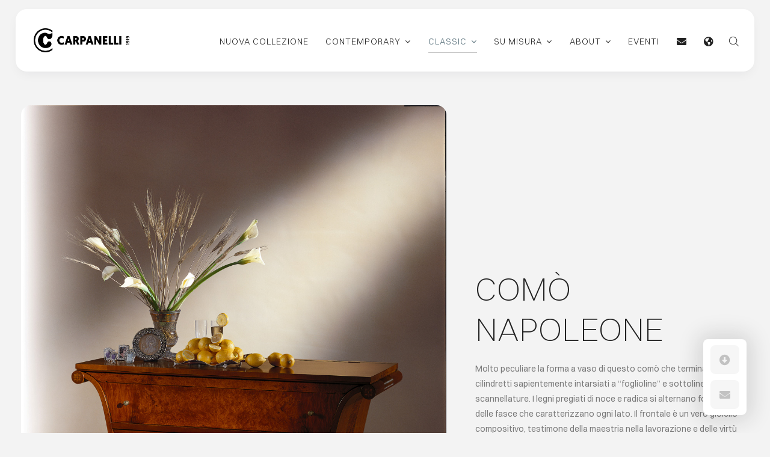

--- FILE ---
content_type: text/html; charset=UTF-8
request_url: https://carpanelli.com/prodotto/como-napoleone/?lang=ru
body_size: 73137
content:
<!DOCTYPE html><html class="avada-html-layout-wide avada-html-header-position-top avada-html-layout-framed avada-is-100-percent-template awb-scroll" lang="it-IT" prefix="og: http://ogp.me/ns# fb: http://ogp.me/ns/fb# product: https://ogp.me/ns/product#" prefix="og: https://ogp.me/ns#"><head><meta http-equiv="X-UA-Compatible" content="IE=edge" /><meta http-equiv="Content-Type" content="text/html; charset=utf-8"/><meta name="viewport" content="width=device-width, initial-scale=1" /> <script type="text/javascript" data-cookieconsent="ignore" src="[data-uri]" defer></script> <script type="text/javascript" data-cookieconsent="ignore">(function (w, d, s, l, i) {
		w[l] = w[l] || [];
		w[l].push({'gtm.start': new Date().getTime(), event: 'gtm.js'});
		var f = d.getElementsByTagName(s)[0], j = d.createElement(s), dl = l !== 'dataLayer' ? '&l=' + l : '';
		j.async = true;
		j.src = 'https://www.googletagmanager.com/gtm.js?id=' + i + dl;
		f.parentNode.insertBefore(j, f);
	})(
		window,
		document,
		'script',
		'dataLayer',
		'GTM-TGZQFR6'
	);</script> <script type="text/javascript"
		id="Cookiebot"
		src="https://consent.cookiebot.com/uc.js"
		data-implementation="wp"
		data-cbid="9f6c811b-6bec-4152-a42c-6acb4e326ad7"
						data-culture="IT"
				data-blockingmode="auto"
	 defer data-deferred="1"></script> <meta name="dlm-version" content="5.1.6"><title>Comò Napoleone | Carpanelli</title><meta name="description" content="Molto peculiare la forma a vaso di questo comò che termina con due cilindretti sapientemente intarsiati a &quot;foglioline&quot; e sottolineati da scannellature. I"/><meta name="robots" content="follow, index, nosnippet"/><link rel="canonical" href="https://carpanelli.com/prodotto/como-napoleone/" /><meta property="og:locale" content="it_IT" /><meta property="og:type" content="product" /><meta property="og:title" content="Comò Napoleone | Carpanelli" /><meta property="og:description" content="Molto peculiare la forma a vaso di questo comò che termina con due cilindretti sapientemente intarsiati a &quot;foglioline&quot; e sottolineati da scannellature. I" /><meta property="og:url" content="https://carpanelli.com/prodotto/como-napoleone/" /><meta property="og:site_name" content="Carpanelli" /><meta property="og:image" content="https://carpanelli.com/wp-content/uploads/2023/02/napoleone-chest-of-drawers-c209-1.jpg" /><meta property="og:image:secure_url" content="https://carpanelli.com/wp-content/uploads/2023/02/napoleone-chest-of-drawers-c209-1.jpg" /><meta property="og:image:width" content="800" /><meta property="og:image:height" content="800" /><meta property="og:image:alt" content="Comò Napoleone classico in legno curvato con intarsi pregiati, di design elegante e artigianale, made in Italy by Carpanelli." /><meta property="og:image:type" content="image/jpeg" /><meta property="product:price:currency" content="EUR" /><meta property="product:availability" content="instock" /><meta name="twitter:card" content="summary_large_image" /><meta name="twitter:title" content="Comò Napoleone | Carpanelli" /><meta name="twitter:description" content="Molto peculiare la forma a vaso di questo comò che termina con due cilindretti sapientemente intarsiati a &quot;foglioline&quot; e sottolineati da scannellature. I" /><meta name="twitter:site" content="@carpanelli_ita" /><meta name="twitter:creator" content="@carpanelli_ita" /><meta name="twitter:image" content="https://carpanelli.com/wp-content/uploads/2023/02/napoleone-chest-of-drawers-c209-1.jpg" /><meta name="twitter:label1" content="Prezzo" /><meta name="twitter:data1" content="&euro;0.00" /><meta name="twitter:label2" content="Disponibilità" /><meta name="twitter:data2" content="In stock" /> <script type="application/ld+json" class="rank-math-schema">{"@context":"https://schema.org","@graph":[{"@type":"Place","@id":"https://carpanelli.com/#place","address":{"@type":"PostalAddress","streetAddress":"via Brescia 5","addressLocality":"Desio","addressRegion":"MB","postalCode":"20832","addressCountry":"IT"}},{"@type":["FurnitureStore","Organization"],"@id":"https://carpanelli.com/#organization","name":"Carpanelli","url":"https://carpanelli.com","sameAs":["https://www.facebook.com/CarpanelliFurniture/","https://twitter.com/carpanelli_ita"],"email":"info@carpanelli.com","address":{"@type":"PostalAddress","streetAddress":"via Brescia 5","addressLocality":"Desio","addressRegion":"MB","postalCode":"20832","addressCountry":"IT"},"logo":{"@type":"ImageObject","@id":"https://carpanelli.com/#logo","url":"https://carpanelli.com/wp-content/uploads/2025/07/carpanelli-google-logo.jpg","contentUrl":"https://carpanelli.com/wp-content/uploads/2025/07/carpanelli-google-logo.jpg","caption":"Carpanelli","inLanguage":"it-IT","width":"1200","height":"1200"},"priceRange":"$$$$","vatID":"IT09357570960","foundingDate":"1919","location":{"@id":"https://carpanelli.com/#place"},"image":{"@id":"https://carpanelli.com/#logo"},"telephone":"+390362620261"},{"@type":"WebSite","@id":"https://carpanelli.com/#website","url":"https://carpanelli.com","name":"Carpanelli","publisher":{"@id":"https://carpanelli.com/#organization"},"inLanguage":"it-IT"},{"@type":"ImageObject","@id":"https://carpanelli.com/wp-content/uploads/2023/02/napoleone-chest-of-drawers-c209-1.jpg","url":"https://carpanelli.com/wp-content/uploads/2023/02/napoleone-chest-of-drawers-c209-1.jpg","width":"800","height":"800","caption":"Com\u00f2 Napoleone classico in legno curvato con intarsi pregiati, di design elegante e artigianale, made in Italy by Carpanelli.","inLanguage":"it-IT"},{"@type":"ItemPage","@id":"https://carpanelli.com/prodotto/como-napoleone/#webpage","url":"https://carpanelli.com/prodotto/como-napoleone/","name":"Com\u00f2 Napoleone | Carpanelli","datePublished":"2023-02-14T18:16:23+01:00","dateModified":"2023-02-14T18:16:23+01:00","isPartOf":{"@id":"https://carpanelli.com/#website"},"primaryImageOfPage":{"@id":"https://carpanelli.com/wp-content/uploads/2023/02/napoleone-chest-of-drawers-c209-1.jpg"},"inLanguage":"it-IT"},{"@type":"Product","name":"Com\u00f2 Napoleone | Carpanelli","description":"Molto peculiare la forma a vaso di questo com\u00f2 che termina con due cilindretti sapientemente intarsiati a \"foglioline\" e sottolineati da scannellature. I legni pregiati di noce e radica si alternano formando delle fasce che caratterizzano ogni lato. Il frontale \u00e8 un vero gioiello compositivo, testimone della maestria nella lavorazione e delle virt\u00f9 naturalistiche dell'arte dell'intarsio. Il coperchio apribile, con incastonata la specchiera, presenta un interno a scrittoio con vari elementi composti in stupefacente armonia. \u00c8 inserito un vano segreto.","category":"Classic","mainEntityOfPage":{"@id":"https://carpanelli.com/prodotto/como-napoleone/#webpage"},"image":[{"@type":"ImageObject","url":"https://carpanelli.com/wp-content/uploads/2023/02/napoleone-chest-of-drawers-c209-1.jpg","height":"800","width":"800"},{"@type":"ImageObject","url":"https://carpanelli.com/wp-content/uploads/2023/02/napoleone_chest-of-drawers_c209-1.jpg","height":"1544","width":"1104"}],"offers":{"@type":"Offer","price":"0","priceCurrency":"EUR","priceValidUntil":"2027-12-31","availability":"https://schema.org/InStock","itemCondition":"NewCondition","url":"https://carpanelli.com/prodotto/como-napoleone/","seller":{"@type":"Organization","@id":"https://carpanelli.com/","name":"Carpanelli","url":"https://carpanelli.com","logo":"https://carpanelli.com/wp-content/uploads/2025/07/carpanelli-google-logo.jpg"}},"@id":"https://carpanelli.com/prodotto/como-napoleone/#richSnippet"}]}</script> <link rel="alternate" type="application/rss+xml" title="Carpanelli &raquo; Feed" href="https://carpanelli.com/feed/" /><link rel="alternate" type="application/rss+xml" title="Carpanelli &raquo; Feed dei commenti" href="https://carpanelli.com/comments/feed/" /><link rel="shortcut icon" href="https://carpanelli.com/wp-content/uploads/2022/05/favicon-carpanelli-new-border-black-v2.png" type="image/x-icon" /><link rel="apple-touch-icon" sizes="180x180" href="https://carpanelli.com/wp-content/uploads/2022/05/favicon-carpanelli-new-border-black-iphone-retina.png"><link rel="icon" sizes="192x192" href="https://carpanelli.com/wp-content/uploads/2022/05/favicon-carpanelli-new-border-black-iphone.png"><meta name="msapplication-TileImage" content="https://carpanelli.com/wp-content/uploads/2022/05/favicon-carpanelli-new-border-black-ipad.png"><link rel="alternate" title="oEmbed (JSON)" type="application/json+oembed" href="https://carpanelli.com/wp-json/oembed/1.0/embed?url=https%3A%2F%2Fcarpanelli.com%2Fprodotto%2Fcomo-napoleone%2F" /><link rel="alternate" title="oEmbed (XML)" type="text/xml+oembed" href="https://carpanelli.com/wp-json/oembed/1.0/embed?url=https%3A%2F%2Fcarpanelli.com%2Fprodotto%2Fcomo-napoleone%2F&#038;format=xml" /><meta name="description" content="Molto peculiare la forma a vaso di questo comò che termina con due cilindretti sapientemente intarsiati a &quot;foglioline&quot; e sottolineati da scannellature. I legni pregiati di noce e radica si alternano formando delle fasce che caratterizzano ogni lato. Il frontale è un vero gioiello compositivo, testimone della maestria nella lavorazione e delle virtù naturalistiche dell&#039;arte"/><meta property="og:locale" content="it_IT"/><meta property="og:type" content="article"/><meta property="og:site_name" content="Carpanelli"/><meta property="og:title" content="Comò Napoleone | Carpanelli"/><meta property="og:description" content="Molto peculiare la forma a vaso di questo comò che termina con due cilindretti sapientemente intarsiati a &quot;foglioline&quot; e sottolineati da scannellature. I legni pregiati di noce e radica si alternano formando delle fasce che caratterizzano ogni lato. Il frontale è un vero gioiello compositivo, testimone della maestria nella lavorazione e delle virtù naturalistiche dell&#039;arte"/><meta property="og:url" content="https://carpanelli.com/prodotto/como-napoleone/"/><meta property="og:image" content="https://carpanelli.com/wp-content/uploads/2023/02/napoleone-chest-of-drawers-c209-1.jpg"/><meta property="og:image:width" content="800"/><meta property="og:image:height" content="800"/><meta property="og:image:type" content="image/jpeg"/><style id='wp-img-auto-sizes-contain-inline-css' type='text/css'>img:is([sizes=auto i],[sizes^="auto," i]){contain-intrinsic-size:3000px 1500px}
/*# sourceURL=wp-img-auto-sizes-contain-inline-css */</style><link data-optimized="1" rel='stylesheet' id='photoswipe-css' href='https://carpanelli.com/wp-content/litespeed/css/f87bd022f271d96d5cf64158dc612623.css?ver=07afe' type='text/css' media='all' /><link data-optimized="1" rel='stylesheet' id='photoswipe-default-skin-css' href='https://carpanelli.com/wp-content/litespeed/css/6829792ba851003d627c8a1ab1800679.css?ver=5a940' type='text/css' media='all' /><style id='woocommerce-inline-inline-css' type='text/css'>.woocommerce form .form-row .required { visibility: visible; }
/*# sourceURL=woocommerce-inline-inline-css */</style><link data-optimized="1" rel='stylesheet' id='wpml-legacy-vertical-list-0-css' href='https://carpanelli.com/wp-content/litespeed/css/f64a49bd251f242ed12d06f3e9588a1b.css?ver=8151d' type='text/css' media='all' /><link data-optimized="1" rel='stylesheet' id='dgwt-wcas-style-css' href='https://carpanelli.com/wp-content/litespeed/css/3b6d1b1ff06187e76076ff993877fd5b.css?ver=a7c1e' type='text/css' media='all' /><link data-optimized="1" rel='stylesheet' id='parent-style-css' href='https://carpanelli.com/wp-content/litespeed/css/15bb4a48efc9c19aad42285df1f1a2a1.css?ver=1f295' type='text/css' media='all' /><link data-optimized="1" rel='stylesheet' id='fusion-dynamic-css-css' href='https://carpanelli.com/wp-content/litespeed/css/cc57ffc9c7e0525a1eabfe210fd2dd9d.css?ver=fe234' type='text/css' media='all' /> <script type="text/javascript" id="wpml-cookie-js-extra" src="[data-uri]" defer></script> <script data-optimized="1" type="text/javascript" src="https://carpanelli.com/wp-content/litespeed/js/abb36d8218637d62d6c077f2b8d1e23b.js?ver=ffa6d" id="wpml-cookie-js" defer="defer" data-wp-strategy="defer"></script> <script type="text/javascript" src="https://carpanelli.com/wp-includes/js/jquery/jquery.min.js?ver=3.7.1" id="jquery-core-js"></script> <script data-optimized="1" type="text/javascript" src="https://carpanelli.com/wp-content/litespeed/js/7fa8380b08a6241d56662daf52e3b6c2.js?ver=90056" id="wc-zoom-js" defer="defer" data-wp-strategy="defer"></script> <script data-optimized="1" type="text/javascript" src="https://carpanelli.com/wp-content/litespeed/js/e7fab36b52a57a98b236e14099d037f5.js?ver=85276" id="wc-flexslider-js" defer="defer" data-wp-strategy="defer"></script> <script data-optimized="1" type="text/javascript" src="https://carpanelli.com/wp-content/litespeed/js/ea857e60c3e8da93ed0eca9ce8c21c89.js?ver=5adf1" id="wc-photoswipe-js" defer="defer" data-wp-strategy="defer"></script> <script data-optimized="1" type="text/javascript" src="https://carpanelli.com/wp-content/litespeed/js/39a9e1646f9012e7f873dad44bbebb15.js?ver=dd1e9" id="wc-photoswipe-ui-default-js" defer="defer" data-wp-strategy="defer"></script> <script type="text/javascript" id="wc-single-product-js-extra" src="[data-uri]" defer></script> <script data-optimized="1" type="text/javascript" src="https://carpanelli.com/wp-content/litespeed/js/83cbb43c19f81f3f44157aa9d5897f68.js?ver=c9de5" id="wc-single-product-js" defer="defer" data-wp-strategy="defer"></script> <script data-optimized="1" type="text/javascript" src="https://carpanelli.com/wp-content/litespeed/js/1d6255845134124030e39c315b485d0b.js?ver=770e9" id="wc-jquery-blockui-js" defer="defer" data-wp-strategy="defer"></script> <script data-optimized="1" type="text/javascript" src="https://carpanelli.com/wp-content/litespeed/js/9d64778de843cea3675815f378ee1ccf.js?ver=09fed" id="wc-js-cookie-js" defer="defer" data-wp-strategy="defer"></script> <script type="text/javascript" id="woocommerce-js-extra" src="[data-uri]" defer></script> <script data-optimized="1" type="text/javascript" src="https://carpanelli.com/wp-content/litespeed/js/5366651cd1cf6e7cf44c0c512a5d4119.js?ver=c7a67" id="woocommerce-js" defer="defer" data-wp-strategy="defer"></script> <link rel="https://api.w.org/" href="https://carpanelli.com/wp-json/" /><link rel="alternate" title="JSON" type="application/json" href="https://carpanelli.com/wp-json/wp/v2/product/45978" /><link rel="EditURI" type="application/rsd+xml" title="RSD" href="https://carpanelli.com/xmlrpc.php?rsd" /><link rel='shortlink' href='https://carpanelli.com/?p=45978' /><meta name="generator" content="WPML ver:4.8.6 stt:59,1,27,45;" /><meta name="p:domain_verify" content="c46b366f4c49406096fab5b88715e8f1"/><meta name="theme-color" content="#222222"><meta name="msapplication-TileColor" content="#222222"><link rel="mask-icon" href="/safari-pinned-tab.svg" color="#222222"><style>.dgwt-wcas-ico-magnifier,.dgwt-wcas-ico-magnifier-handler{max-width:20px}.dgwt-wcas-search-wrapp{max-width:100px}.dgwt-wcas-search-wrapp .dgwt-wcas-sf-wrapp input[type=search].dgwt-wcas-search-input,.dgwt-wcas-search-wrapp .dgwt-wcas-sf-wrapp input[type=search].dgwt-wcas-search-input:hover,.dgwt-wcas-search-wrapp .dgwt-wcas-sf-wrapp input[type=search].dgwt-wcas-search-input:focus{border-color:#fff}.dgwt-wcas-suggestions-wrapp *,.dgwt-wcas-details-wrapp *,.dgwt-wcas-sd,.dgwt-wcas-suggestion *{color:#222}.dgwt-wcas-search-icon{color:#222}.dgwt-wcas-search-icon path{fill:#222}</style><style type="text/css" id="css-fb-visibility">@media screen and (max-width: 640px){.fusion-no-small-visibility{display:none !important;}body .sm-text-align-center{text-align:center !important;}body .sm-text-align-left{text-align:left !important;}body .sm-text-align-right{text-align:right !important;}body .sm-flex-align-center{justify-content:center !important;}body .sm-flex-align-flex-start{justify-content:flex-start !important;}body .sm-flex-align-flex-end{justify-content:flex-end !important;}body .sm-mx-auto{margin-left:auto !important;margin-right:auto !important;}body .sm-ml-auto{margin-left:auto !important;}body .sm-mr-auto{margin-right:auto !important;}body .fusion-absolute-position-small{position:absolute;top:auto;width:100%;}.awb-sticky.awb-sticky-small{ position: sticky; top: var(--awb-sticky-offset,0); }}@media screen and (min-width: 641px) and (max-width: 1024px){.fusion-no-medium-visibility{display:none !important;}body .md-text-align-center{text-align:center !important;}body .md-text-align-left{text-align:left !important;}body .md-text-align-right{text-align:right !important;}body .md-flex-align-center{justify-content:center !important;}body .md-flex-align-flex-start{justify-content:flex-start !important;}body .md-flex-align-flex-end{justify-content:flex-end !important;}body .md-mx-auto{margin-left:auto !important;margin-right:auto !important;}body .md-ml-auto{margin-left:auto !important;}body .md-mr-auto{margin-right:auto !important;}body .fusion-absolute-position-medium{position:absolute;top:auto;width:100%;}.awb-sticky.awb-sticky-medium{ position: sticky; top: var(--awb-sticky-offset,0); }}@media screen and (min-width: 1025px){.fusion-no-large-visibility{display:none !important;}body .lg-text-align-center{text-align:center !important;}body .lg-text-align-left{text-align:left !important;}body .lg-text-align-right{text-align:right !important;}body .lg-flex-align-center{justify-content:center !important;}body .lg-flex-align-flex-start{justify-content:flex-start !important;}body .lg-flex-align-flex-end{justify-content:flex-end !important;}body .lg-mx-auto{margin-left:auto !important;margin-right:auto !important;}body .lg-ml-auto{margin-left:auto !important;}body .lg-mr-auto{margin-right:auto !important;}body .fusion-absolute-position-large{position:absolute;top:auto;width:100%;}.awb-sticky.awb-sticky-large{ position: sticky; top: var(--awb-sticky-offset,0); }}</style><noscript><style>.woocommerce-product-gallery{ opacity: 1 !important; }</style></noscript><style type="text/css" id="wp-custom-css">b, strong {
  font-weight: 700 !important; /* oppure 600 se preferisci più sottile */
}


.toggle-box.is-hidden { display: none !important; }
/* opzionale: fade */
.toggle-box { transition: opacity .2s ease; }
.toggle-box.is-hidden { opacity: 0; }

#radio-field label{
	font-size: 16px !important;
	font-family: Switzer Light !important;
	margin-bottom: 8px !important;
	padding-left: 30px !important;
}
#privacy-field label{
	line-height: 24px !important;
	padding-left: 30px !important;
	margin-top: 10px !important;
	margin-bottom: 10px !important;
}
div.fusion-gallery-image img{
	border-radius:16px !important
}
lite-youtube.landscape.lty-load{
	border-radius:16px !important
}


@media (min-width: 1100px) {
  .boxed-container {
    margin-left: 25px !important;
    margin-right: 25px !important;
  }
}

a.fusion-button{
	font-weight:400 !important
}

#maps-contatti iframe{
	border-radius:8px !important
}

span.menu-text{
	text-align:left !important
}

.cambio-lingua{
	line-height: 3em !important;
        text-transform: uppercase;
        font-size: 14px;
        font-family: "Switzer Light" !important;
}
.cambio-lingua span{
padding-left: 10px !important
}
	
/* NUOVO CSS */
.prodotti-correlati a{
	font-style: normal;
	text-transform: uppercase;
	font-size: 20px;
	letter-spacing: 3px;
	padding-top: 0px !important;
}
.prodotti-correlati div.fusion-product-content{
	padding-top: 0px !important;
}
.prodotti-correlati img{
	border-radius: 8px !important
}
.prodotti-correlati div.cart-loading{
	display: none !important;
}
.prodotti-correlati div.fusion-product-buttons{
	display: none !important;
}
.prodotti-correlati div.fusion-rollover{
	background: rgba(0, 0, 0, 0) !important
}


div.fusion-price-rating{
	display: none !important
}
.cambio-lingua div{
	margin-bottom: 0px !important;
}
.cambio-lingua a{
	border-bottom: 0px !important;
}
form.dgwt-wcas-search-form{
	min-width: 250px !important;
	left: -230px !important
}
svg.dgwt-wcas-ico-magnifier-handler{
	max-height:16px !important;
	margin-bottom: -5px !important
}
div.ilightbox-thumbnails-grid img{
	border-radius:19px !important;
	border: 0px !important;
}
div.ilightbox-holder.metro-white{
	padding: 30px !important;
	padding-top: 15px !important;
	border-radius:19px !important;
}
/* FINE NUOVO CSS */</style> <script type="text/javascript" src="[data-uri]" defer></script> <style type="text/css" id="fusion-builder-template-footer-css">.contatti li{
	font-size: 14px !important;
	font-family:  "Switzer Light" !important;
	text-transform: uppercase !important;
	line-height: 26px !important;
}</style><link data-optimized="1" rel='stylesheet' id='wc-blocks-style-css' href='https://carpanelli.com/wp-content/litespeed/css/7cfc2799fa0fedfc8fa19e134fe654c0.css?ver=415ea' type='text/css' media='all' /><style id='global-styles-inline-css' type='text/css'>:root{--wp--preset--aspect-ratio--square: 1;--wp--preset--aspect-ratio--4-3: 4/3;--wp--preset--aspect-ratio--3-4: 3/4;--wp--preset--aspect-ratio--3-2: 3/2;--wp--preset--aspect-ratio--2-3: 2/3;--wp--preset--aspect-ratio--16-9: 16/9;--wp--preset--aspect-ratio--9-16: 9/16;--wp--preset--color--black: #000000;--wp--preset--color--cyan-bluish-gray: #abb8c3;--wp--preset--color--white: #ffffff;--wp--preset--color--pale-pink: #f78da7;--wp--preset--color--vivid-red: #cf2e2e;--wp--preset--color--luminous-vivid-orange: #ff6900;--wp--preset--color--luminous-vivid-amber: #fcb900;--wp--preset--color--light-green-cyan: #7bdcb5;--wp--preset--color--vivid-green-cyan: #00d084;--wp--preset--color--pale-cyan-blue: #8ed1fc;--wp--preset--color--vivid-cyan-blue: #0693e3;--wp--preset--color--vivid-purple: #9b51e0;--wp--preset--color--awb-color-1: #ffffff;--wp--preset--color--awb-color-2: #f6f6f6;--wp--preset--color--awb-color-3: #c2c2c2;--wp--preset--color--awb-color-4: #526b76;--wp--preset--color--awb-color-5: #797979;--wp--preset--color--awb-color-6: #212934;--wp--preset--color--awb-color-7: #222222;--wp--preset--color--awb-color-8: #000000;--wp--preset--gradient--vivid-cyan-blue-to-vivid-purple: linear-gradient(135deg,rgb(6,147,227) 0%,rgb(155,81,224) 100%);--wp--preset--gradient--light-green-cyan-to-vivid-green-cyan: linear-gradient(135deg,rgb(122,220,180) 0%,rgb(0,208,130) 100%);--wp--preset--gradient--luminous-vivid-amber-to-luminous-vivid-orange: linear-gradient(135deg,rgb(252,185,0) 0%,rgb(255,105,0) 100%);--wp--preset--gradient--luminous-vivid-orange-to-vivid-red: linear-gradient(135deg,rgb(255,105,0) 0%,rgb(207,46,46) 100%);--wp--preset--gradient--very-light-gray-to-cyan-bluish-gray: linear-gradient(135deg,rgb(238,238,238) 0%,rgb(169,184,195) 100%);--wp--preset--gradient--cool-to-warm-spectrum: linear-gradient(135deg,rgb(74,234,220) 0%,rgb(151,120,209) 20%,rgb(207,42,186) 40%,rgb(238,44,130) 60%,rgb(251,105,98) 80%,rgb(254,248,76) 100%);--wp--preset--gradient--blush-light-purple: linear-gradient(135deg,rgb(255,206,236) 0%,rgb(152,150,240) 100%);--wp--preset--gradient--blush-bordeaux: linear-gradient(135deg,rgb(254,205,165) 0%,rgb(254,45,45) 50%,rgb(107,0,62) 100%);--wp--preset--gradient--luminous-dusk: linear-gradient(135deg,rgb(255,203,112) 0%,rgb(199,81,192) 50%,rgb(65,88,208) 100%);--wp--preset--gradient--pale-ocean: linear-gradient(135deg,rgb(255,245,203) 0%,rgb(182,227,212) 50%,rgb(51,167,181) 100%);--wp--preset--gradient--electric-grass: linear-gradient(135deg,rgb(202,248,128) 0%,rgb(113,206,126) 100%);--wp--preset--gradient--midnight: linear-gradient(135deg,rgb(2,3,129) 0%,rgb(40,116,252) 100%);--wp--preset--font-size--small: 10.5px;--wp--preset--font-size--medium: 20px;--wp--preset--font-size--large: 21px;--wp--preset--font-size--x-large: 42px;--wp--preset--font-size--normal: 14px;--wp--preset--font-size--xlarge: 28px;--wp--preset--font-size--huge: 42px;--wp--preset--spacing--20: 0.44rem;--wp--preset--spacing--30: 0.67rem;--wp--preset--spacing--40: 1rem;--wp--preset--spacing--50: 1.5rem;--wp--preset--spacing--60: 2.25rem;--wp--preset--spacing--70: 3.38rem;--wp--preset--spacing--80: 5.06rem;--wp--preset--shadow--natural: 6px 6px 9px rgba(0, 0, 0, 0.2);--wp--preset--shadow--deep: 12px 12px 50px rgba(0, 0, 0, 0.4);--wp--preset--shadow--sharp: 6px 6px 0px rgba(0, 0, 0, 0.2);--wp--preset--shadow--outlined: 6px 6px 0px -3px rgb(255, 255, 255), 6px 6px rgb(0, 0, 0);--wp--preset--shadow--crisp: 6px 6px 0px rgb(0, 0, 0);}:where(.is-layout-flex){gap: 0.5em;}:where(.is-layout-grid){gap: 0.5em;}body .is-layout-flex{display: flex;}.is-layout-flex{flex-wrap: wrap;align-items: center;}.is-layout-flex > :is(*, div){margin: 0;}body .is-layout-grid{display: grid;}.is-layout-grid > :is(*, div){margin: 0;}:where(.wp-block-columns.is-layout-flex){gap: 2em;}:where(.wp-block-columns.is-layout-grid){gap: 2em;}:where(.wp-block-post-template.is-layout-flex){gap: 1.25em;}:where(.wp-block-post-template.is-layout-grid){gap: 1.25em;}.has-black-color{color: var(--wp--preset--color--black) !important;}.has-cyan-bluish-gray-color{color: var(--wp--preset--color--cyan-bluish-gray) !important;}.has-white-color{color: var(--wp--preset--color--white) !important;}.has-pale-pink-color{color: var(--wp--preset--color--pale-pink) !important;}.has-vivid-red-color{color: var(--wp--preset--color--vivid-red) !important;}.has-luminous-vivid-orange-color{color: var(--wp--preset--color--luminous-vivid-orange) !important;}.has-luminous-vivid-amber-color{color: var(--wp--preset--color--luminous-vivid-amber) !important;}.has-light-green-cyan-color{color: var(--wp--preset--color--light-green-cyan) !important;}.has-vivid-green-cyan-color{color: var(--wp--preset--color--vivid-green-cyan) !important;}.has-pale-cyan-blue-color{color: var(--wp--preset--color--pale-cyan-blue) !important;}.has-vivid-cyan-blue-color{color: var(--wp--preset--color--vivid-cyan-blue) !important;}.has-vivid-purple-color{color: var(--wp--preset--color--vivid-purple) !important;}.has-black-background-color{background-color: var(--wp--preset--color--black) !important;}.has-cyan-bluish-gray-background-color{background-color: var(--wp--preset--color--cyan-bluish-gray) !important;}.has-white-background-color{background-color: var(--wp--preset--color--white) !important;}.has-pale-pink-background-color{background-color: var(--wp--preset--color--pale-pink) !important;}.has-vivid-red-background-color{background-color: var(--wp--preset--color--vivid-red) !important;}.has-luminous-vivid-orange-background-color{background-color: var(--wp--preset--color--luminous-vivid-orange) !important;}.has-luminous-vivid-amber-background-color{background-color: var(--wp--preset--color--luminous-vivid-amber) !important;}.has-light-green-cyan-background-color{background-color: var(--wp--preset--color--light-green-cyan) !important;}.has-vivid-green-cyan-background-color{background-color: var(--wp--preset--color--vivid-green-cyan) !important;}.has-pale-cyan-blue-background-color{background-color: var(--wp--preset--color--pale-cyan-blue) !important;}.has-vivid-cyan-blue-background-color{background-color: var(--wp--preset--color--vivid-cyan-blue) !important;}.has-vivid-purple-background-color{background-color: var(--wp--preset--color--vivid-purple) !important;}.has-black-border-color{border-color: var(--wp--preset--color--black) !important;}.has-cyan-bluish-gray-border-color{border-color: var(--wp--preset--color--cyan-bluish-gray) !important;}.has-white-border-color{border-color: var(--wp--preset--color--white) !important;}.has-pale-pink-border-color{border-color: var(--wp--preset--color--pale-pink) !important;}.has-vivid-red-border-color{border-color: var(--wp--preset--color--vivid-red) !important;}.has-luminous-vivid-orange-border-color{border-color: var(--wp--preset--color--luminous-vivid-orange) !important;}.has-luminous-vivid-amber-border-color{border-color: var(--wp--preset--color--luminous-vivid-amber) !important;}.has-light-green-cyan-border-color{border-color: var(--wp--preset--color--light-green-cyan) !important;}.has-vivid-green-cyan-border-color{border-color: var(--wp--preset--color--vivid-green-cyan) !important;}.has-pale-cyan-blue-border-color{border-color: var(--wp--preset--color--pale-cyan-blue) !important;}.has-vivid-cyan-blue-border-color{border-color: var(--wp--preset--color--vivid-cyan-blue) !important;}.has-vivid-purple-border-color{border-color: var(--wp--preset--color--vivid-purple) !important;}.has-vivid-cyan-blue-to-vivid-purple-gradient-background{background: var(--wp--preset--gradient--vivid-cyan-blue-to-vivid-purple) !important;}.has-light-green-cyan-to-vivid-green-cyan-gradient-background{background: var(--wp--preset--gradient--light-green-cyan-to-vivid-green-cyan) !important;}.has-luminous-vivid-amber-to-luminous-vivid-orange-gradient-background{background: var(--wp--preset--gradient--luminous-vivid-amber-to-luminous-vivid-orange) !important;}.has-luminous-vivid-orange-to-vivid-red-gradient-background{background: var(--wp--preset--gradient--luminous-vivid-orange-to-vivid-red) !important;}.has-very-light-gray-to-cyan-bluish-gray-gradient-background{background: var(--wp--preset--gradient--very-light-gray-to-cyan-bluish-gray) !important;}.has-cool-to-warm-spectrum-gradient-background{background: var(--wp--preset--gradient--cool-to-warm-spectrum) !important;}.has-blush-light-purple-gradient-background{background: var(--wp--preset--gradient--blush-light-purple) !important;}.has-blush-bordeaux-gradient-background{background: var(--wp--preset--gradient--blush-bordeaux) !important;}.has-luminous-dusk-gradient-background{background: var(--wp--preset--gradient--luminous-dusk) !important;}.has-pale-ocean-gradient-background{background: var(--wp--preset--gradient--pale-ocean) !important;}.has-electric-grass-gradient-background{background: var(--wp--preset--gradient--electric-grass) !important;}.has-midnight-gradient-background{background: var(--wp--preset--gradient--midnight) !important;}.has-small-font-size{font-size: var(--wp--preset--font-size--small) !important;}.has-medium-font-size{font-size: var(--wp--preset--font-size--medium) !important;}.has-large-font-size{font-size: var(--wp--preset--font-size--large) !important;}.has-x-large-font-size{font-size: var(--wp--preset--font-size--x-large) !important;}
/*# sourceURL=global-styles-inline-css */</style><link data-optimized="1" rel='stylesheet' id='sli-common-vendors-css' href='https://carpanelli.com/wp-content/litespeed/css/9362bafd05c6ec654209c73927b5a02b.css?ver=9301a' type='text/css' media='all' /><link data-optimized="1" rel='stylesheet' id='sli-common-css' href='https://carpanelli.com/wp-content/litespeed/css/1457256215e5f17e254158cb0007aa2c.css?ver=39b62' type='text/css' media='all' /><link data-optimized="1" rel='stylesheet' id='sli-feed-css' href='https://carpanelli.com/wp-content/litespeed/css/a6bb0fc76398ea7af12be58ffbcae307.css?ver=a01ca' type='text/css' media='all' /><link data-optimized="1" rel='stylesheet' id='sli-front-css' href='https://carpanelli.com/wp-content/litespeed/css/27201fddaf884a63ed2fd806e4004bde.css?ver=b5843' type='text/css' media='all' /><link data-optimized="1" rel='stylesheet' id='wp-block-library-css' href='https://carpanelli.com/wp-content/litespeed/css/119dc1fd259cc508bba1adebcce3ccff.css?ver=02d4b' type='text/css' media='all' /><style id='wp-block-library-inline-css' type='text/css'>/*wp_block_styles_on_demand_placeholder:6974536c47bf8*/
/*# sourceURL=wp-block-library-inline-css */</style><style id='wp-block-library-theme-inline-css' type='text/css'>.wp-block-audio :where(figcaption){color:#555;font-size:13px;text-align:center}.is-dark-theme .wp-block-audio :where(figcaption){color:#ffffffa6}.wp-block-audio{margin:0 0 1em}.wp-block-code{border:1px solid #ccc;border-radius:4px;font-family:Menlo,Consolas,monaco,monospace;padding:.8em 1em}.wp-block-embed :where(figcaption){color:#555;font-size:13px;text-align:center}.is-dark-theme .wp-block-embed :where(figcaption){color:#ffffffa6}.wp-block-embed{margin:0 0 1em}.blocks-gallery-caption{color:#555;font-size:13px;text-align:center}.is-dark-theme .blocks-gallery-caption{color:#ffffffa6}:root :where(.wp-block-image figcaption){color:#555;font-size:13px;text-align:center}.is-dark-theme :root :where(.wp-block-image figcaption){color:#ffffffa6}.wp-block-image{margin:0 0 1em}.wp-block-pullquote{border-bottom:4px solid;border-top:4px solid;color:currentColor;margin-bottom:1.75em}.wp-block-pullquote :where(cite),.wp-block-pullquote :where(footer),.wp-block-pullquote__citation{color:currentColor;font-size:.8125em;font-style:normal;text-transform:uppercase}.wp-block-quote{border-left:.25em solid;margin:0 0 1.75em;padding-left:1em}.wp-block-quote cite,.wp-block-quote footer{color:currentColor;font-size:.8125em;font-style:normal;position:relative}.wp-block-quote:where(.has-text-align-right){border-left:none;border-right:.25em solid;padding-left:0;padding-right:1em}.wp-block-quote:where(.has-text-align-center){border:none;padding-left:0}.wp-block-quote.is-large,.wp-block-quote.is-style-large,.wp-block-quote:where(.is-style-plain){border:none}.wp-block-search .wp-block-search__label{font-weight:700}.wp-block-search__button{border:1px solid #ccc;padding:.375em .625em}:where(.wp-block-group.has-background){padding:1.25em 2.375em}.wp-block-separator.has-css-opacity{opacity:.4}.wp-block-separator{border:none;border-bottom:2px solid;margin-left:auto;margin-right:auto}.wp-block-separator.has-alpha-channel-opacity{opacity:1}.wp-block-separator:not(.is-style-wide):not(.is-style-dots){width:100px}.wp-block-separator.has-background:not(.is-style-dots){border-bottom:none;height:1px}.wp-block-separator.has-background:not(.is-style-wide):not(.is-style-dots){height:2px}.wp-block-table{margin:0 0 1em}.wp-block-table td,.wp-block-table th{word-break:normal}.wp-block-table :where(figcaption){color:#555;font-size:13px;text-align:center}.is-dark-theme .wp-block-table :where(figcaption){color:#ffffffa6}.wp-block-video :where(figcaption){color:#555;font-size:13px;text-align:center}.is-dark-theme .wp-block-video :where(figcaption){color:#ffffffa6}.wp-block-video{margin:0 0 1em}:root :where(.wp-block-template-part.has-background){margin-bottom:0;margin-top:0;padding:1.25em 2.375em}
/*# sourceURL=/wp-includes/css/dist/block-library/theme.min.css */</style><style id='classic-theme-styles-inline-css' type='text/css'>/*! This file is auto-generated */
.wp-block-button__link{color:#fff;background-color:#32373c;border-radius:9999px;box-shadow:none;text-decoration:none;padding:calc(.667em + 2px) calc(1.333em + 2px);font-size:1.125em}.wp-block-file__button{background:#32373c;color:#fff;text-decoration:none}
/*# sourceURL=/wp-includes/css/classic-themes.min.css */</style></head><body class="wp-singular product-template-default single single-product postid-45978 wp-theme-Avada wp-child-theme-Avada-child theme-Avada woocommerce woocommerce-page woocommerce-no-js fusion-image-hovers fusion-pagination-sizing fusion-button_type-flat fusion-button_span-no fusion-button_gradient-linear avada-image-rollover-circle-yes avada-image-rollover-yes avada-image-rollover-direction-fade fusion-body ltr fusion-sticky-header no-mobile-sticky-header no-mobile-slidingbar no-desktop-totop no-mobile-totop fusion-disable-outline fusion-sub-menu-slide mobile-logo-pos-left layout-wide-mode avada-has-boxed-modal-shadow-none layout-scroll-offset-framed fusion-top-header menu-text-align-left fusion-woo-product-design-clean fusion-woo-shop-page-columns-4 fusion-woo-related-columns-4 fusion-woo-archive-page-columns-4 fusion-woocommerce-equal-heights avada-has-woo-gallery-disabled woo-sale-badge-circle woo-outofstock-badge-top_bar mobile-menu-design-modern fusion-hide-pagination-text fusion-header-layout-v1 avada-responsive avada-footer-fx-none avada-menu-highlight-style-textcolor fusion-search-form-classic fusion-main-menu-search-dropdown fusion-avatar-square avada-sticky-shrinkage avada-dropdown-styles avada-blog-layout-large avada-blog-archive-layout-grid avada-header-shadow-no avada-menu-icon-position-left avada-has-megamenu-shadow avada-has-mainmenu-dropdown-divider avada-has-header-100-width avada-has-pagetitle-100-width avada-has-pagetitle-bg-full avada-has-mobile-menu-search avada-has-main-nav-search-icon avada-has-megamenu-item-divider avada-has-100-footer avada-has-titlebar-hide avada-header-border-color-full-transparent avada-has-transparent-timeline_color avada-has-pagination-padding avada-flyout-menu-direction-fade avada-ec-views-v1" data-awb-post-id="45978">
<a class="skip-link screen-reader-text" href="#content">Skip to content</a><div id="boxed-wrapper"><div id="wrapper" class="fusion-wrapper"><div id="home" style="position:relative;top:-1px;"></div><div class="fusion-tb-header"><div class="fusion-fullwidth fullwidth-box fusion-builder-row-1 fusion-flex-container hundred-percent-fullwidth non-hundred-percent-height-scrolling fusion-sticky-container fusion-custom-z-index" style="--awb-border-sizes-top:0px;--awb-border-sizes-bottom:0px;--awb-border-sizes-left:0px;--awb-border-sizes-right:0px;--awb-border-radius-top-left:0px;--awb-border-radius-top-right:0px;--awb-border-radius-bottom-right:0px;--awb-border-radius-bottom-left:0px;--awb-z-index:20051;--awb-padding-top:15px;--awb-padding-right:2%;--awb-padding-bottom:15px;--awb-padding-left:2%;--awb-margin-top:0px;--awb-margin-bottom:0px;--awb-background-color:rgba(0,0,0,0);--awb-sticky-background-color:rgba(0,0,0,0) !important;--awb-flex-wrap:wrap;" data-transition-offset="0" data-scroll-offset="0" data-sticky-large-visibility="1" ><div class="fusion-builder-row fusion-row fusion-flex-align-items-stretch fusion-flex-justify-content-space-between fusion-flex-content-wrap" style="width:104% !important;max-width:104% !important;margin-left: calc(-4% / 2 );margin-right: calc(-4% / 2 );"><div class="fusion-layout-column fusion_builder_column fusion-builder-column-0 fusion_builder_column_1_1 1_1 fusion-flex-column" style="--awb-padding-top:10px;--awb-padding-right:30px;--awb-padding-bottom:10px;--awb-padding-left:30px;--awb-overflow:visible;--awb-bg-color:#ffffff;--awb-bg-color-hover:#ffffff;--awb-bg-size:cover;--awb-box-shadow:0px 6px 20px -6px hsla(216,7%,13%,calc(100% - 92.5%));;--awb-border-color:rgba(31,33,35,0.1);--awb-border-right:0px;--awb-border-bottom:1px;--awb-border-left:0px;--awb-border-style:solid;--awb-border-radius:19px 19px 19px 19px;--awb-width-large:100%;--awb-margin-top-large:0px;--awb-spacing-right-large:1.92%;--awb-margin-bottom-large:0px;--awb-spacing-left-large:1.92%;--awb-width-medium:100%;--awb-order-medium:0;--awb-spacing-right-medium:1.92%;--awb-spacing-left-medium:1.92%;--awb-width-small:100%;--awb-order-small:2;--awb-spacing-right-small:1.92%;--awb-spacing-left-small:1.92%;"><div class="fusion-column-wrapper fusion-column-has-shadow fusion-flex-justify-content-flex-start fusion-content-layout-column"><div class="fusion-builder-row fusion-builder-row-inner fusion-row fusion-flex-align-items-stretch fusion-flex-justify-content-space-between fusion-flex-content-wrap" style="width:104% !important;max-width:104% !important;margin-left: calc(-4% / 2 );margin-right: calc(-4% / 2 );"><div class="fusion-layout-column fusion_builder_column_inner fusion-builder-nested-column-0 fusion-flex-column" style="--awb-bg-size:cover;--awb-width-large:15%;--awb-margin-top-large:0px;--awb-spacing-right-large:0%;--awb-margin-bottom-large:0px;--awb-spacing-left-large:12.8%;--awb-width-medium:100%;--awb-order-medium:0;--awb-spacing-right-medium:1.92%;--awb-spacing-left-medium:1.92%;--awb-width-small:50%;--awb-order-small:0;--awb-spacing-right-small:0%;--awb-spacing-left-small:3.84%;"><div class="fusion-column-wrapper fusion-column-has-shadow fusion-flex-justify-content-center fusion-content-layout-column"><div class="fusion-image-element " style="--awb-max-width:220px;--awb-caption-title-font-family:var(--h2_typography-font-family);--awb-caption-title-font-weight:var(--h2_typography-font-weight);--awb-caption-title-font-style:var(--h2_typography-font-style);--awb-caption-title-size:var(--h2_typography-font-size);--awb-caption-title-transform:var(--h2_typography-text-transform);--awb-caption-title-line-height:var(--h2_typography-line-height);--awb-caption-title-letter-spacing:var(--h2_typography-letter-spacing);"><span class=" fusion-imageframe imageframe-none imageframe-1 hover-type-none"><a class="fusion-no-lightbox" href="https://carpanelli.com/" target="_self" aria-label="logo-carpanelli-new-retina"><img data-lazyloaded="1" src="[data-uri]" fetchpriority="high" decoding="async" width="568" height="140" alt="Carpanelli" data-src="https://carpanelli.com/wp-content/uploads/2022/05/logo-carpanelli-new-retina.png" class="img-responsive wp-image-55636 disable-lazyload" data-srcset="https://carpanelli.com/wp-content/uploads/2022/05/logo-carpanelli-new-retina-200x49.png 200w, https://carpanelli.com/wp-content/uploads/2022/05/logo-carpanelli-new-retina-400x99.png 400w, https://carpanelli.com/wp-content/uploads/2022/05/logo-carpanelli-new-retina.png 568w" data-sizes="(max-width: 1024px) 100vw, (max-width: 640px) 100vw, 568px" title="Comò Napoleone 4"><noscript><img fetchpriority="high" decoding="async" width="568" height="140" alt="Carpanelli" src="https://carpanelli.com/wp-content/uploads/2022/05/logo-carpanelli-new-retina.png" class="img-responsive wp-image-55636 disable-lazyload" srcset="https://carpanelli.com/wp-content/uploads/2022/05/logo-carpanelli-new-retina-200x49.png 200w, https://carpanelli.com/wp-content/uploads/2022/05/logo-carpanelli-new-retina-400x99.png 400w, https://carpanelli.com/wp-content/uploads/2022/05/logo-carpanelli-new-retina.png 568w" sizes="(max-width: 1024px) 100vw, (max-width: 640px) 100vw, 568px" title="Comò Napoleone 4"></noscript></a></span></div></div></div><div class="fusion-layout-column fusion_builder_column_inner fusion-builder-nested-column-1 fusion-flex-column menu" style="--awb-bg-size:cover;--awb-width-large:80%;--awb-margin-top-large:0px;--awb-spacing-right-large:0px;--awb-margin-bottom-large:0px;--awb-spacing-left-large:2.4%;--awb-width-medium:100%;--awb-order-medium:0;--awb-spacing-right-medium:1.92%;--awb-spacing-left-medium:1.92%;--awb-width-small:50%;--awb-order-small:0;--awb-spacing-right-small:0px;--awb-spacing-left-small:3.84%;"><div class="fusion-column-wrapper fusion-column-has-shadow fusion-flex-justify-content-center fusion-content-layout-column"><nav class="awb-menu awb-menu_row awb-menu_em-hover mobile-mode-collapse-to-button awb-menu_icons-left awb-menu_dc-yes mobile-trigger-fullwidth-off awb-menu_mobile-toggle awb-menu_indent-left mobile-size-full-absolute loading mega-menu-loading awb-menu_desktop awb-menu_dropdown awb-menu_expand-left awb-menu_transition-fade avada-main-menu" style="--awb-font-size:14px;--awb-line-height:36px;--awb-text-transform:uppercase;--awb-min-height:6em;--awb-gap:3%;--awb-align-items:center;--awb-justify-content:flex-end;--awb-items-padding-top:5px;--awb-border-bottom:1px;--awb-color:var(--awb-color7);--awb-letter-spacing:1px;--awb-active-color:var(--awb-color4);--awb-active-border-bottom:1px;--awb-active-border-color:#c2c2c2;--awb-submenu-color:var(--awb-color7);--awb-submenu-bg:#ffffff;--awb-submenu-sep-color:rgba(0,0,0,0);--awb-submenu-items-padding-top:10px;--awb-submenu-items-padding-right:30px;--awb-submenu-items-padding-bottom:10px;--awb-submenu-items-padding-left:30px;--awb-submenu-border-radius-bottom-right:19px;--awb-submenu-border-radius-bottom-left:19px;--awb-submenu-active-bg:#f0f3f2;--awb-submenu-active-color:var(--awb-color4);--awb-submenu-space:30px;--awb-submenu-text-transform:uppercase;--awb-submenu-line-height:36px;--awb-icons-color:var(--awb-color7);--awb-icons-hover-color:var(--awb-color4);--awb-main-justify-content:flex-start;--awb-mobile-nav-button-align-hor:flex-end;--awb-mobile-color:var(--awb-color7);--awb-mobile-active-bg:#ffffff;--awb-mobile-active-color:var(--awb-color4);--awb-mobile-trigger-color:var(--awb-color7);--awb-justify-title:flex-start;--awb-mobile-justify:flex-start;--awb-mobile-caret-left:auto;--awb-mobile-caret-right:0;--awb-box-shadow:2px 12px 32px -8px rgba(31,33,35,0.05);;--awb-fusion-font-family-typography:&quot;Switzer Light&quot;;--awb-fusion-font-style-typography:normal;--awb-fusion-font-weight-typography:400;--awb-fusion-font-family-submenu-typography:&quot;Switzer Light&quot;;--awb-fusion-font-style-submenu-typography:normal;--awb-fusion-font-weight-submenu-typography:400;--awb-fusion-font-family-mobile-typography:inherit;--awb-fusion-font-style-mobile-typography:normal;--awb-fusion-font-weight-mobile-typography:400;" aria-label="Menu" data-breakpoint="1024" data-count="0" data-transition-type="center-vertical" data-transition-time="300" data-expand="left"><button type="button" class="awb-menu__m-toggle awb-menu__m-toggle_no-text" aria-expanded="false" aria-controls="menu-menu"><span class="awb-menu__m-toggle-inner"><span class="collapsed-nav-text"><span class="screen-reader-text">Toggle Navigation</span></span><span class="awb-menu__m-collapse-icon awb-menu__m-collapse-icon_no-text"><span class="awb-menu__m-collapse-icon-open awb-menu__m-collapse-icon-open_no-text studio-menu"></span><span class="awb-menu__m-collapse-icon-close awb-menu__m-collapse-icon-close_no-text studio-cross"></span></span></span></button><ul id="menu-menu" class="fusion-menu awb-menu__main-ul awb-menu__main-ul_row"><li  id="menu-item-66421"  class="menu-item menu-item-type-post_type menu-item-object-page menu-item-66421 awb-menu__li awb-menu__main-li awb-menu__main-li_regular"  data-item-id="66421"><span class="awb-menu__main-background-default awb-menu__main-background-default_center-vertical"></span><span class="awb-menu__main-background-active awb-menu__main-background-active_center-vertical"></span><a  href="https://carpanelli.com/a-new-touch-of-elegance/" class="awb-menu__main-a awb-menu__main-a_regular"><span class="menu-text">Nuova Collezione</span></a></li><li  id="menu-item-92212"  class="menu-item menu-item-type-taxonomy menu-item-object-product_cat menu-item-has-children menu-item-92212 awb-menu__li awb-menu__main-li awb-menu__main-li_regular"  data-item-id="92212"><span class="awb-menu__main-background-default awb-menu__main-background-default_center-vertical"></span><span class="awb-menu__main-background-active awb-menu__main-background-active_center-vertical"></span><a  href="https://carpanelli.com/categoria-prodotto/contemporary/" class="awb-menu__main-a awb-menu__main-a_regular"><span class="menu-text">Contemporary</span><span class="awb-menu__open-nav-submenu-hover"></span></a><button type="button" aria-label="Open submenu of Contemporary" aria-expanded="false" class="awb-menu__open-nav-submenu_mobile awb-menu__open-nav-submenu_main awb-menu__megamenu_no_children"></button><div class="awb-menu__mega-wrap" id="awb-mega-menu-63754" data-width="site_width" style="--awb-megamenu-width:var(--site_width)"><div class="fusion-fullwidth fullwidth-box fusion-builder-row-1-1 fusion-flex-container has-pattern-background has-mask-background nonhundred-percent-fullwidth non-hundred-percent-height-scrolling" style="--awb-border-radius-top-left:19px;--awb-border-radius-top-right:19px;--awb-border-radius-bottom-right:19px;--awb-border-radius-bottom-left:19px;--awb-overflow:hidden;--awb-padding-top:30px;--awb-padding-right:30px;--awb-padding-bottom:30px;--awb-padding-left:30px;--awb-margin-top:15px;--awb-background-color:var(--awb-color1);--awb-flex-wrap:wrap;--awb-box-shadow:0px 10px 16px -6px hsla(var(--awb-color7-h),var(--awb-color7-s),var(--awb-color7-l),calc(var(--awb-color7-a) - 90%));" ><div class="fusion-builder-row fusion-row fusion-flex-align-items-flex-start fusion-flex-justify-content-center fusion-flex-content-wrap" style="max-width:calc( 1100px + 30px );margin-left: calc(-30px / 2 );margin-right: calc(-30px / 2 );"><div class="fusion-layout-column fusion_builder_column fusion-builder-column-1 fusion_builder_column_1_4 1_4 fusion-flex-column fusion-flex-align-self-stretch" style="--awb-padding-top:15%;--awb-padding-bottom:15%;--awb-overflow:hidden;--awb-bg-color:var(--awb-color4);--awb-bg-color-hover:var(--awb-color4);--awb-bg-size:cover;--awb-border-radius:19px 19px 19px 19px;--awb-width-large:25%;--awb-flex-grow:0;--awb-flex-shrink:0;--awb-margin-top-large:0px;--awb-spacing-right-large:calc( 0.2 * calc( 100% - 30px ) );--awb-margin-bottom-large:0px;--awb-spacing-left-large:15px;--awb-width-medium:100%;--awb-order-medium:0;--awb-flex-grow-medium:0;--awb-flex-shrink-medium:0;--awb-spacing-right-medium:15px;--awb-spacing-left-medium:15px;--awb-width-small:100%;--awb-order-small:0;--awb-flex-grow-small:0;--awb-flex-shrink-small:0;--awb-spacing-right-small:15px;--awb-margin-bottom-small:0px;--awb-spacing-left-small:15px;"><div class="fusion-column-wrapper fusion-column-has-shadow fusion-flex-justify-content-space-between fusion-content-layout-column"><div class="fusion-image-element " style="text-align:center;--awb-margin-right:5%;--awb-margin-bottom:10%;--awb-margin-left:5%;--awb-caption-overlay-color:var(--awb-color1);--awb-caption-background-color:var(--awb-color1);--awb-caption-title-font-family:var(--h2_typography-font-family);--awb-caption-title-font-weight:var(--h2_typography-font-weight);--awb-caption-title-font-style:var(--h2_typography-font-style);--awb-caption-title-size:var(--h2_typography-font-size);--awb-caption-title-transform:var(--h2_typography-text-transform);--awb-caption-title-line-height:var(--h2_typography-line-height);--awb-caption-title-letter-spacing:var(--h2_typography-letter-spacing);--awb-filter:invert(100%);--awb-filter-transition:filter 0.3s ease;--awb-filter-hover:invert(100%);"><span class=" fusion-imageframe imageframe-none imageframe-2 hover-type-none"><a class="fusion-no-lightbox" href="https://carpanelli.com/categoria-prodotto/contemporary/" target="_self" aria-label="logo-carpanelli-new-retina"><img data-lazyloaded="1" src="[data-uri]" decoding="async" width="568" height="140" alt="Carpanelli Contemporary" data-src="https://carpanelli.com/wp-content/uploads/2022/05/logo-carpanelli-new-retina.png" class="img-responsive wp-image-55636" data-srcset="https://carpanelli.com/wp-content/uploads/2022/05/logo-carpanelli-new-retina-200x49.png 200w, https://carpanelli.com/wp-content/uploads/2022/05/logo-carpanelli-new-retina-400x99.png 400w, https://carpanelli.com/wp-content/uploads/2022/05/logo-carpanelli-new-retina.png 568w" data-sizes="(max-width: 1024px) 100vw, (max-width: 640px) 100vw, 400px" title="Comò Napoleone 1"><noscript><img decoding="async" width="568" height="140" alt="Carpanelli Contemporary" src="https://carpanelli.com/wp-content/uploads/2022/05/logo-carpanelli-new-retina.png" class="img-responsive wp-image-55636" srcset="https://carpanelli.com/wp-content/uploads/2022/05/logo-carpanelli-new-retina-200x49.png 200w, https://carpanelli.com/wp-content/uploads/2022/05/logo-carpanelli-new-retina-400x99.png 400w, https://carpanelli.com/wp-content/uploads/2022/05/logo-carpanelli-new-retina.png 568w" sizes="(max-width: 1024px) 100vw, (max-width: 640px) 100vw, 400px" title="Comò Napoleone 1"></noscript></a></span></div><div class="fusion-title title fusion-title-1 fusion-title-center fusion-title-text fusion-title-size-div" style="--awb-text-color:var(--awb-color1);--awb-margin-bottom:0px;--awb-link-color:#ffffff;--awb-link-hover-color:var(--awb-color7);--awb-font-size:14px;"><div class="title-sep-container title-sep-container-left"><div class="title-sep sep- sep-solid" style="border-color:#e0dede;"></div></div><span class="awb-title-spacer"></span><div class="fusion-title-heading title-heading-center title-heading-tag fusion-responsive-typography-calculated" style="font-family:&quot;Switzer Light&quot;;font-style:normal;font-weight:400;margin:0;font-size:1em;text-transform:uppercase;--fontSize:14;--minFontSize:14;line-height:2.57;"><a href="https://carpanelli.com/cataloghi/" class="awb-custom-text-color awb-custom-text-hover-color" target="_self">CATALOGHI</a></div><span class="awb-title-spacer"></span><div class="title-sep-container title-sep-container-right"><div class="title-sep sep- sep-solid" style="border-color:#e0dede;"></div></div></div><div class="fusion-title title fusion-title-2 fusion-title-center fusion-title-text fusion-title-size-div" style="--awb-text-color:var(--awb-color1);--awb-margin-bottom:0px;--awb-link-color:#ffffff;--awb-link-hover-color:var(--awb-color7);--awb-font-size:14px;"><div class="title-sep-container title-sep-container-left"><div class="title-sep sep- sep-solid" style="border-color:#e0dede;"></div></div><span class="awb-title-spacer"></span><div class="fusion-title-heading title-heading-center title-heading-tag fusion-responsive-typography-calculated" style="font-family:&quot;Switzer Light&quot;;font-style:normal;font-weight:400;margin:0;font-size:1em;text-transform:uppercase;--fontSize:14;--minFontSize:14;line-height:2.57;"><a href="https://carpanelli.com/materiali-contemporary/" class="awb-custom-text-color awb-custom-text-hover-color" target="_self">MATERIALI</a></div><span class="awb-title-spacer"></span><div class="title-sep-container title-sep-container-right"><div class="title-sep sep- sep-solid" style="border-color:#e0dede;"></div></div></div><div class="fusion-image-element " style="text-align:center;--awb-margin-top:10%;--awb-max-width:60%;--awb-caption-title-font-family:var(--h2_typography-font-family);--awb-caption-title-font-weight:var(--h2_typography-font-weight);--awb-caption-title-font-style:var(--h2_typography-font-style);--awb-caption-title-size:var(--h2_typography-font-size);--awb-caption-title-transform:var(--h2_typography-text-transform);--awb-caption-title-line-height:var(--h2_typography-line-height);--awb-caption-title-letter-spacing:var(--h2_typography-letter-spacing);--awb-filter:invert(100%);--awb-filter-transition:filter 0.3s ease;--awb-filter-hover:invert(100%);"><span class=" fusion-imageframe imageframe-none imageframe-3 hover-type-none"><a class="fusion-no-lightbox" href="https://carpanelli.com/categoria-prodotto/contemporary/ideas4wood-contemporary/" target="_self" aria-label="ideasxwood-menu-(1)"><img data-lazyloaded="1" src="[data-uri]" decoding="async" width="150" height="30" data-src="https://carpanelli.com/wp-content/uploads/2021/11/ideasxwood-menu-1.png" class="img-responsive wp-image-52422" alt="ideasxwood menu 1" title="Comò Napoleone 2" data-srcset="https://carpanelli.com/wp-content/uploads/2021/11/ideasxwood-menu-1-64x13.png 64w, https://carpanelli.com/wp-content/uploads/2021/11/ideasxwood-menu-1.png 150w" data-sizes="(max-width: 150px) 100vw, 150px" /><noscript><img decoding="async" width="150" height="30" src="https://carpanelli.com/wp-content/uploads/2021/11/ideasxwood-menu-1.png" class="img-responsive wp-image-52422" alt="ideasxwood menu 1" title="Comò Napoleone 2" srcset="https://carpanelli.com/wp-content/uploads/2021/11/ideasxwood-menu-1-64x13.png 64w, https://carpanelli.com/wp-content/uploads/2021/11/ideasxwood-menu-1.png 150w" sizes="(max-width: 150px) 100vw, 150px" /></noscript></a></span></div></div></div><div class="fusion-layout-column fusion_builder_column fusion-builder-column-2 fusion_builder_column_1_4 1_4 fusion-flex-column fusion-flex-align-self-stretch" style="--awb-bg-size:cover;--awb-width-large:25%;--awb-flex-grow:0;--awb-flex-shrink:0;--awb-margin-top-large:2%;--awb-spacing-right-large:15px;--awb-margin-bottom-large:0px;--awb-spacing-left-large:15px;--awb-width-medium:100%;--awb-order-medium:0;--awb-flex-grow-medium:0;--awb-flex-shrink-medium:0;--awb-spacing-right-medium:15px;--awb-spacing-left-medium:15px;--awb-width-small:100%;--awb-order-small:0;--awb-flex-grow-small:0;--awb-flex-shrink-small:0;--awb-spacing-right-small:15px;--awb-spacing-left-small:15px;"><div class="fusion-column-wrapper fusion-column-has-shadow fusion-flex-justify-content-flex-start fusion-content-layout-column"><div class="fusion-title title fusion-title-3 fusion-title-text fusion-title-size-div" style="--awb-text-color:#222222;--awb-margin-bottom:30px;--awb-link-color:var(--awb-color7);--awb-font-size:16px;"><div class="title-sep-container title-sep-container-left fusion-no-large-visibility fusion-no-medium-visibility fusion-no-small-visibility"><div class="title-sep sep- sep-solid" style="border-color:#e0dede;"></div></div><span class="awb-title-spacer fusion-no-large-visibility fusion-no-medium-visibility fusion-no-small-visibility"></span><div class="fusion-title-heading title-heading-left title-heading-tag fusion-responsive-typography-calculated" style="font-family:&quot;Switzer Regular&quot;;font-style:normal;font-weight:400;margin:0;font-size:1em;letter-spacing:2px;text-transform:uppercase;--fontSize:16;--minFontSize:16;line-height:1;"><a href="https://carpanelli.com/categoria-prodotto/contemporary/zona-giorno-contemporary/" class="awb-custom-text-color awb-custom-text-hover-color" target="_self">ZONA GIORNO</a></div><span class="awb-title-spacer"></span><div class="title-sep-container title-sep-container-right"><div class="title-sep sep- sep-solid" style="border-color:#e0dede;"></div></div></div><nav class="awb-submenu awb-submenu_column awb-submenu_em-hover awb-submenu_icons-left awb-submenu_dc-yes awb-submenu_transition-fade awb-submenu_dropdown awb-submenu_expand-right" style="--awb-line-height:36px;--awb-text-transform:uppercase;--awb-main-justify-content:flex-start;--awb-color:var(--awb-color7);--awb-active-color:var(--awb-color4);--awb-font-size:14px;--awb-fusion-font-family-typography:&quot;Switzer Light&quot;;--awb-fusion-font-style-typography:normal;--awb-fusion-font-weight-typography:400;--awb-fusion-font-family-submenu-typography:inherit;--awb-fusion-font-style-submenu-typography:normal;--awb-fusion-font-weight-submenu-typography:400;" aria-label="Menu" data-count="0" data-transition-type="top-vertical" data-transition-time="300" data-breakpoint="0"><ul id="menu-contemporary-zona-giorno-submenu" class="fusion-menu awb-submenu__main-ul awb-submenu__main-ul_column"><li  id="menu-item-92147"  class="menu-item menu-item-type-taxonomy menu-item-object-product_cat menu-item-92147 awb-submenu__li awb-submenu__main-li awb-submenu__main-li_regular"  data-item-id="92147"><span class="awb-submenu__main-background-default awb-submenu__main-background-default_top-vertical"></span><span class="awb-submenu__main-background-active awb-submenu__main-background-active_top-vertical"></span><a  href="https://carpanelli.com/categoria-prodotto/contemporary/zona-giorno-contemporary/credenze-contemporary/" class="awb-submenu__main-a awb-submenu__main-a_regular"><span class="menu-text">Credenze</span></a></li><li  id="menu-item-92150"  class="menu-item menu-item-type-taxonomy menu-item-object-product_cat menu-item-92150 awb-submenu__li awb-submenu__main-li awb-submenu__main-li_regular"  data-item-id="92150"><span class="awb-submenu__main-background-default awb-submenu__main-background-default_top-vertical"></span><span class="awb-submenu__main-background-active awb-submenu__main-background-active_top-vertical"></span><a  href="https://carpanelli.com/categoria-prodotto/contemporary/zona-giorno-contemporary/sedie-poltroncine-contemporary/" class="awb-submenu__main-a awb-submenu__main-a_regular"><span class="menu-text">Sedie e Poltroncine</span></a></li><li  id="menu-item-92152"  class="menu-item menu-item-type-taxonomy menu-item-object-product_cat menu-item-92152 awb-submenu__li awb-submenu__main-li awb-submenu__main-li_regular"  data-item-id="92152"><span class="awb-submenu__main-background-default awb-submenu__main-background-default_top-vertical"></span><span class="awb-submenu__main-background-active awb-submenu__main-background-active_top-vertical"></span><a  href="https://carpanelli.com/categoria-prodotto/contemporary/zona-giorno-contemporary/tavolini-complementi-contemporary/" class="awb-submenu__main-a awb-submenu__main-a_regular"><span class="menu-text">Tavolini e Complementi</span></a></li><li  id="menu-item-92148"  class="menu-item menu-item-type-taxonomy menu-item-object-product_cat menu-item-92148 awb-submenu__li awb-submenu__main-li awb-submenu__main-li_regular"  data-item-id="92148"><span class="awb-submenu__main-background-default awb-submenu__main-background-default_top-vertical"></span><span class="awb-submenu__main-background-active awb-submenu__main-background-active_top-vertical"></span><a  href="https://carpanelli.com/categoria-prodotto/contemporary/zona-giorno-contemporary/divani-poltrone-contemporary/" class="awb-submenu__main-a awb-submenu__main-a_regular"><span class="menu-text">Divani e Poltrone</span></a></li><li  id="menu-item-92149"  class="menu-item menu-item-type-taxonomy menu-item-object-product_cat menu-item-92149 awb-submenu__li awb-submenu__main-li awb-submenu__main-li_regular"  data-item-id="92149"><span class="awb-submenu__main-background-default awb-submenu__main-background-default_top-vertical"></span><span class="awb-submenu__main-background-active awb-submenu__main-background-active_top-vertical"></span><a  href="https://carpanelli.com/categoria-prodotto/contemporary/zona-giorno-contemporary/scrivanie-contemporary/" class="awb-submenu__main-a awb-submenu__main-a_regular"><span class="menu-text">Scrivanie</span></a></li><li  id="menu-item-92151"  class="menu-item menu-item-type-taxonomy menu-item-object-product_cat menu-item-92151 awb-submenu__li awb-submenu__main-li awb-submenu__main-li_regular"  data-item-id="92151"><span class="awb-submenu__main-background-default awb-submenu__main-background-default_top-vertical"></span><span class="awb-submenu__main-background-active awb-submenu__main-background-active_top-vertical"></span><a  href="https://carpanelli.com/categoria-prodotto/contemporary/zona-giorno-contemporary/tavoli-contemporary/" class="awb-submenu__main-a awb-submenu__main-a_regular"><span class="menu-text">Tavoli</span></a></li><li  id="menu-item-92153"  class="menu-item menu-item-type-taxonomy menu-item-object-product_cat menu-item-92153 awb-submenu__li awb-submenu__main-li awb-submenu__main-li_regular"  data-item-id="92153"><span class="awb-submenu__main-background-default awb-submenu__main-background-default_top-vertical"></span><span class="awb-submenu__main-background-active awb-submenu__main-background-active_top-vertical"></span><a  href="https://carpanelli.com/categoria-prodotto/contemporary/zona-giorno-contemporary/librerie-vetrine-contemporary/" class="awb-submenu__main-a awb-submenu__main-a_regular"><span class="menu-text">Librerie e Vetrine</span></a></li></ul></nav></div></div><div class="fusion-layout-column fusion_builder_column fusion-builder-column-3 fusion_builder_column_1_4 1_4 fusion-flex-column fusion-flex-align-self-flex-start" style="--awb-bg-size:cover;--awb-width-large:25%;--awb-flex-grow:0;--awb-flex-shrink:0;--awb-margin-top-large:2%;--awb-spacing-right-large:15px;--awb-margin-bottom-large:0px;--awb-spacing-left-large:15px;--awb-width-medium:100%;--awb-order-medium:0;--awb-flex-grow-medium:0;--awb-flex-shrink-medium:0;--awb-spacing-right-medium:15px;--awb-spacing-left-medium:15px;--awb-width-small:100%;--awb-order-small:0;--awb-flex-grow-small:0;--awb-flex-shrink-small:0;--awb-spacing-right-small:15px;--awb-spacing-left-small:15px;"><div class="fusion-column-wrapper fusion-column-has-shadow fusion-flex-justify-content-flex-start fusion-content-layout-column"><div class="fusion-title title fusion-title-4 fusion-title-text fusion-title-size-div" style="--awb-text-color:#222222;--awb-margin-bottom:30px;--awb-link-color:var(--awb-color7);--awb-font-size:16px;"><div class="title-sep-container title-sep-container-left fusion-no-large-visibility fusion-no-medium-visibility fusion-no-small-visibility"><div class="title-sep sep- sep-solid" style="border-color:#e0dede;"></div></div><span class="awb-title-spacer fusion-no-large-visibility fusion-no-medium-visibility fusion-no-small-visibility"></span><div class="fusion-title-heading title-heading-left title-heading-tag fusion-responsive-typography-calculated" style="font-family:&quot;Switzer Regular&quot;;font-style:normal;font-weight:400;margin:0;font-size:1em;letter-spacing:2px;text-transform:uppercase;--fontSize:16;--minFontSize:16;line-height:1;"><a href="https://carpanelli.com/categoria-prodotto/contemporary/zona-notte-contemporary/" class="awb-custom-text-color awb-custom-text-hover-color" target="_self">ZONA NOTTE</a></div><span class="awb-title-spacer"></span><div class="title-sep-container title-sep-container-right"><div class="title-sep sep- sep-solid" style="border-color:#e0dede;"></div></div></div><nav class="awb-submenu awb-submenu_column awb-submenu_em-hover awb-submenu_icons-left awb-submenu_dc-yes awb-submenu_transition-fade awb-submenu_dropdown awb-submenu_expand-right" style="--awb-line-height:36px;--awb-text-transform:uppercase;--awb-main-justify-content:flex-start;--awb-color:var(--awb-color7);--awb-active-color:var(--awb-color4);--awb-font-size:14px;--awb-fusion-font-family-typography:&quot;Switzer Light&quot;;--awb-fusion-font-style-typography:normal;--awb-fusion-font-weight-typography:400;--awb-fusion-font-family-submenu-typography:inherit;--awb-fusion-font-style-submenu-typography:normal;--awb-fusion-font-weight-submenu-typography:400;" aria-label="Menu" data-count="1" data-transition-type="top-vertical" data-transition-time="300" data-breakpoint="0"><ul id="menu-contemporary-zona-notte-submenu" class="fusion-menu awb-submenu__main-ul awb-submenu__main-ul_column"><li  id="menu-item-92209"  class="menu-item menu-item-type-taxonomy menu-item-object-product_cat menu-item-92209 awb-submenu__li awb-submenu__main-li awb-submenu__main-li_regular"  data-item-id="92209"><span class="awb-submenu__main-background-default awb-submenu__main-background-default_top-vertical"></span><span class="awb-submenu__main-background-active awb-submenu__main-background-active_top-vertical"></span><a  href="https://carpanelli.com/categoria-prodotto/contemporary/zona-notte-contemporary/letti-contemporary/" class="awb-submenu__main-a awb-submenu__main-a_regular"><span class="menu-text">Letti</span></a></li><li  id="menu-item-92208"  class="menu-item menu-item-type-taxonomy menu-item-object-product_cat menu-item-92208 awb-submenu__li awb-submenu__main-li awb-submenu__main-li_regular"  data-item-id="92208"><span class="awb-submenu__main-background-default awb-submenu__main-background-default_top-vertical"></span><span class="awb-submenu__main-background-active awb-submenu__main-background-active_top-vertical"></span><a  href="https://carpanelli.com/categoria-prodotto/contemporary/zona-notte-contemporary/como-comodini-contemporary/" class="awb-submenu__main-a awb-submenu__main-a_regular"><span class="menu-text">Comò e Comodini</span></a></li><li  id="menu-item-92210"  class="menu-item menu-item-type-taxonomy menu-item-object-product_cat menu-item-92210 awb-submenu__li awb-submenu__main-li awb-submenu__main-li_regular"  data-item-id="92210"><span class="awb-submenu__main-background-default awb-submenu__main-background-default_top-vertical"></span><span class="awb-submenu__main-background-active awb-submenu__main-background-active_top-vertical"></span><a  href="https://carpanelli.com/categoria-prodotto/contemporary/zona-notte-contemporary/specchiere-contemporary/" class="awb-submenu__main-a awb-submenu__main-a_regular"><span class="menu-text">Specchiere</span></a></li><li  id="menu-item-92207"  class="menu-item menu-item-type-taxonomy menu-item-object-product_cat menu-item-92207 awb-submenu__li awb-submenu__main-li awb-submenu__main-li_regular"  data-item-id="92207"><span class="awb-submenu__main-background-default awb-submenu__main-background-default_top-vertical"></span><span class="awb-submenu__main-background-active awb-submenu__main-background-active_top-vertical"></span><a  href="https://carpanelli.com/categoria-prodotto/contemporary/zona-notte-contemporary/armadi-contemporary/" class="awb-submenu__main-a awb-submenu__main-a_regular"><span class="menu-text">Armadi</span></a></li></ul></nav></div></div><div class="fusion-layout-column fusion_builder_column fusion-builder-column-4 fusion_builder_column_1_4 1_4 fusion-flex-column" style="--awb-bg-size:cover;--awb-width-large:25%;--awb-flex-grow:0;--awb-flex-shrink:0;--awb-margin-top-large:2%;--awb-spacing-right-large:15px;--awb-margin-bottom-large:0px;--awb-spacing-left-large:15px;--awb-width-medium:100%;--awb-order-medium:0;--awb-flex-grow-medium:0;--awb-flex-shrink-medium:0;--awb-spacing-right-medium:15px;--awb-spacing-left-medium:15px;--awb-width-small:100%;--awb-order-small:0;--awb-flex-grow-small:0;--awb-flex-shrink-small:0;--awb-spacing-right-small:15px;--awb-spacing-left-small:15px;"><div class="fusion-column-wrapper fusion-column-has-shadow fusion-flex-justify-content-flex-start fusion-content-layout-column"><div class="fusion-title title fusion-title-5 fusion-title-text fusion-title-size-div" style="--awb-text-color:#222222;--awb-margin-bottom:30px;--awb-link-color:var(--awb-color7);--awb-font-size:16px;"><div class="title-sep-container title-sep-container-left fusion-no-large-visibility fusion-no-medium-visibility fusion-no-small-visibility"><div class="title-sep sep- sep-solid" style="border-color:#e0dede;"></div></div><span class="awb-title-spacer fusion-no-large-visibility fusion-no-medium-visibility fusion-no-small-visibility"></span><div class="fusion-title-heading title-heading-left title-heading-tag fusion-responsive-typography-calculated" style="font-family:&quot;Switzer Regular&quot;;font-style:normal;font-weight:400;margin:0;font-size:1em;letter-spacing:2px;text-transform:uppercase;--fontSize:16;--minFontSize:16;line-height:1;"><a href="https://carpanelli.com/categoria-prodotto/contemporary/sistemi-contemporary/" class="awb-custom-text-color awb-custom-text-hover-color" target="_self">SISTEMI</a></div><span class="awb-title-spacer"></span><div class="title-sep-container title-sep-container-right"><div class="title-sep sep- sep-solid" style="border-color:#e0dede;"></div></div></div><nav class="awb-submenu awb-submenu_column awb-submenu_em-hover awb-submenu_icons-left awb-submenu_dc-yes awb-submenu_transition-fade awb-submenu_dropdown awb-submenu_expand-right" style="--awb-line-height:36px;--awb-text-transform:uppercase;--awb-main-justify-content:flex-start;--awb-color:var(--awb-color7);--awb-active-color:var(--awb-color4);--awb-font-size:14px;--awb-fusion-font-family-typography:&quot;Switzer Light&quot;;--awb-fusion-font-style-typography:normal;--awb-fusion-font-weight-typography:400;--awb-fusion-font-family-submenu-typography:inherit;--awb-fusion-font-style-submenu-typography:normal;--awb-fusion-font-weight-submenu-typography:400;" aria-label="Menu" data-count="2" data-transition-type="top-vertical" data-transition-time="300" data-breakpoint="0"><ul id="menu-contemporary-sistemi-submenu" class="fusion-menu awb-submenu__main-ul awb-submenu__main-ul_column"><li  id="menu-item-92205"  class="menu-item menu-item-type-taxonomy menu-item-object-product_cat menu-item-92205 awb-submenu__li awb-submenu__main-li awb-submenu__main-li_regular"  data-item-id="92205"><span class="awb-submenu__main-background-default awb-submenu__main-background-default_top-vertical"></span><span class="awb-submenu__main-background-active awb-submenu__main-background-active_top-vertical"></span><a  href="https://carpanelli.com/categoria-prodotto/contemporary/sistemi-contemporary/boiserie-sistemi-contemporary/" class="awb-submenu__main-a awb-submenu__main-a_regular"><span class="menu-text">Componibili e Boiserie</span></a></li><li  id="menu-item-92206"  class="menu-item menu-item-type-taxonomy menu-item-object-product_cat menu-item-92206 awb-submenu__li awb-submenu__main-li awb-submenu__main-li_regular"  data-item-id="92206"><span class="awb-submenu__main-background-default awb-submenu__main-background-default_top-vertical"></span><span class="awb-submenu__main-background-active awb-submenu__main-background-active_top-vertical"></span><a  href="https://carpanelli.com/categoria-prodotto/contemporary/sistemi-contemporary/cucine-contemporary/" class="awb-submenu__main-a awb-submenu__main-a_regular"><span class="menu-text">Cucine</span></a></li><li  id="menu-item-92204"  class="menu-item menu-item-type-taxonomy menu-item-object-product_cat menu-item-92204 awb-submenu__li awb-submenu__main-li awb-submenu__main-li_regular"  data-item-id="92204"><span class="awb-submenu__main-background-default awb-submenu__main-background-default_top-vertical"></span><span class="awb-submenu__main-background-active awb-submenu__main-background-active_top-vertical"></span><a  href="https://carpanelli.com/categoria-prodotto/contemporary/sistemi-contemporary/cabine-armadio-contemporary/" class="awb-submenu__main-a awb-submenu__main-a_regular"><span class="menu-text">Cabine Armadio</span></a></li></ul></nav></div></div></div></div></div></li><li  id="menu-item-92211"  class="menu-item menu-item-type-taxonomy menu-item-object-product_cat current-product-ancestor current-menu-parent current-product-parent menu-item-has-children menu-item-92211 awb-menu__li awb-menu__main-li awb-menu__main-li_regular"  data-item-id="92211"><span class="awb-menu__main-background-default awb-menu__main-background-default_center-vertical"></span><span class="awb-menu__main-background-active awb-menu__main-background-active_center-vertical"></span><a  href="https://carpanelli.com/categoria-prodotto/classic/" class="awb-menu__main-a awb-menu__main-a_regular"><span class="menu-text">Classic</span><span class="awb-menu__open-nav-submenu-hover"></span></a><button type="button" aria-label="Open submenu of Classic" aria-expanded="false" class="awb-menu__open-nav-submenu_mobile awb-menu__open-nav-submenu_main awb-menu__megamenu_no_children"></button><div class="awb-menu__mega-wrap" id="awb-mega-menu-64031" data-width="site_width" style="--awb-megamenu-width:var(--site_width)"><div class="fusion-fullwidth fullwidth-box fusion-builder-row-1-2 fusion-flex-container has-pattern-background has-mask-background nonhundred-percent-fullwidth non-hundred-percent-height-scrolling" style="--awb-border-radius-top-left:19px;--awb-border-radius-top-right:19px;--awb-border-radius-bottom-right:19px;--awb-border-radius-bottom-left:19px;--awb-overflow:hidden;--awb-padding-top:30px;--awb-padding-right:30px;--awb-padding-bottom:30px;--awb-padding-left:30px;--awb-margin-top:15px;--awb-background-color:var(--awb-color1);--awb-flex-wrap:wrap;--awb-box-shadow:0px 10px 16px -6px hsla(var(--awb-color7-h),var(--awb-color7-s),var(--awb-color7-l),calc(var(--awb-color7-a) - 90%));" ><div class="fusion-builder-row fusion-row fusion-flex-align-items-flex-start fusion-flex-justify-content-center fusion-flex-content-wrap" style="max-width:calc( 1100px + 30px );margin-left: calc(-30px / 2 );margin-right: calc(-30px / 2 );"><div class="fusion-layout-column fusion_builder_column fusion-builder-column-5 fusion_builder_column_1_4 1_4 fusion-flex-column fusion-flex-align-self-stretch" style="--awb-padding-top:15%;--awb-padding-bottom:15%;--awb-overflow:hidden;--awb-bg-color:#c0a067;--awb-bg-color-hover:#c0a067;--awb-bg-size:cover;--awb-border-radius:19px 19px 19px 19px;--awb-width-large:25%;--awb-flex-grow:0;--awb-flex-shrink:0;--awb-margin-top-large:0px;--awb-spacing-right-large:calc( 0.2 * calc( 100% - 30px ) );--awb-margin-bottom-large:0px;--awb-spacing-left-large:15px;--awb-width-medium:100%;--awb-order-medium:0;--awb-flex-grow-medium:0;--awb-flex-shrink-medium:0;--awb-spacing-right-medium:15px;--awb-spacing-left-medium:15px;--awb-width-small:100%;--awb-order-small:0;--awb-flex-grow-small:0;--awb-flex-shrink-small:0;--awb-spacing-right-small:15px;--awb-margin-bottom-small:0px;--awb-spacing-left-small:15px;"><div class="fusion-column-wrapper fusion-column-has-shadow fusion-flex-justify-content-center fusion-content-layout-column"><div class="fusion-image-element " style="text-align:center;--awb-margin-right:5%;--awb-margin-bottom:10%;--awb-margin-left:5%;--awb-caption-overlay-color:var(--awb-color1);--awb-caption-background-color:var(--awb-color1);--awb-caption-title-font-family:var(--h2_typography-font-family);--awb-caption-title-font-weight:var(--h2_typography-font-weight);--awb-caption-title-font-style:var(--h2_typography-font-style);--awb-caption-title-size:var(--h2_typography-font-size);--awb-caption-title-transform:var(--h2_typography-text-transform);--awb-caption-title-line-height:var(--h2_typography-line-height);--awb-caption-title-letter-spacing:var(--h2_typography-letter-spacing);"><span class=" fusion-imageframe imageframe-none imageframe-4 hover-type-none"><a class="fusion-no-lightbox" href="https://carpanelli.com/categoria-prodotto/classic/" target="_self" aria-label="logo_calssic_menu"><img data-lazyloaded="1" src="[data-uri]" decoding="async" width="155" height="99" alt="Carpanelli Classic" data-src="https://carpanelli.com/wp-content/uploads/2018/11/logo_calssic_menu-1.png" class="img-responsive wp-image-8588" title="Comò Napoleone 3" data-srcset="https://carpanelli.com/wp-content/uploads/2018/11/logo_calssic_menu-1-64x41.png 64w, https://carpanelli.com/wp-content/uploads/2018/11/logo_calssic_menu-1.png 155w" data-sizes="(max-width: 155px) 100vw, 155px" /><noscript><img decoding="async" width="155" height="99" alt="Carpanelli Classic" src="https://carpanelli.com/wp-content/uploads/2018/11/logo_calssic_menu-1.png" class="img-responsive wp-image-8588" title="Comò Napoleone 3" srcset="https://carpanelli.com/wp-content/uploads/2018/11/logo_calssic_menu-1-64x41.png 64w, https://carpanelli.com/wp-content/uploads/2018/11/logo_calssic_menu-1.png 155w" sizes="(max-width: 155px) 100vw, 155px" /></noscript></a></span></div><div class="fusion-title title fusion-title-6 fusion-title-center fusion-title-text fusion-title-size-div" style="--awb-margin-bottom:0px;--awb-link-color:var(--awb-color1);--awb-link-hover-color:var(--awb-color7);--awb-font-size:14px;"><div class="title-sep-container title-sep-container-left"><div class="title-sep sep- sep-solid" style="border-color:#e0dede;"></div></div><span class="awb-title-spacer"></span><div class="fusion-title-heading title-heading-center title-heading-tag fusion-responsive-typography-calculated" style="font-family:&quot;Switzer Light&quot;;font-style:normal;font-weight:400;margin:0;font-size:1em;text-transform:uppercase;--fontSize:14;--minFontSize:14;line-height:2.57;"><a href="https://carpanelli.com/cataloghi/" class="awb-custom-text-color awb-custom-text-hover-color" target="_self">CATALOGHI</a></div><span class="awb-title-spacer"></span><div class="title-sep-container title-sep-container-right"><div class="title-sep sep- sep-solid" style="border-color:#e0dede;"></div></div></div><div class="fusion-title title fusion-title-7 fusion-title-center fusion-title-text fusion-title-size-div" style="--awb-margin-bottom:0px;--awb-link-color:var(--awb-color1);--awb-link-hover-color:var(--awb-color7);--awb-font-size:14px;"><div class="title-sep-container title-sep-container-left"><div class="title-sep sep- sep-solid" style="border-color:#e0dede;"></div></div><span class="awb-title-spacer"></span><div class="fusion-title-heading title-heading-center title-heading-tag fusion-responsive-typography-calculated" style="font-family:&quot;Switzer Light&quot;;font-style:normal;font-weight:400;margin:0;font-size:1em;text-transform:uppercase;--fontSize:14;--minFontSize:14;line-height:2.57;"><a href="https://carpanelli.com/materiali-classic/" class="awb-custom-text-color awb-custom-text-hover-color" target="_self">MATERIALI</a></div><span class="awb-title-spacer"></span><div class="title-sep-container title-sep-container-right"><div class="title-sep sep- sep-solid" style="border-color:#e0dede;"></div></div></div></div></div><div class="fusion-layout-column fusion_builder_column fusion-builder-column-6 fusion_builder_column_1_4 1_4 fusion-flex-column fusion-flex-align-self-stretch" style="--awb-bg-size:cover;--awb-width-large:25%;--awb-flex-grow:0;--awb-flex-shrink:0;--awb-margin-top-large:2%;--awb-spacing-right-large:15px;--awb-margin-bottom-large:0px;--awb-spacing-left-large:15px;--awb-width-medium:100%;--awb-order-medium:0;--awb-flex-grow-medium:0;--awb-flex-shrink-medium:0;--awb-spacing-right-medium:15px;--awb-spacing-left-medium:15px;--awb-width-small:100%;--awb-order-small:0;--awb-flex-grow-small:0;--awb-flex-shrink-small:0;--awb-spacing-right-small:15px;--awb-spacing-left-small:15px;"><div class="fusion-column-wrapper fusion-column-has-shadow fusion-flex-justify-content-flex-start fusion-content-layout-column"><div class="fusion-title title fusion-title-8 fusion-title-text fusion-title-size-div" style="--awb-text-color:#222222;--awb-margin-bottom:30px;--awb-link-color:var(--awb-color7);--awb-font-size:16px;"><div class="title-sep-container title-sep-container-left fusion-no-large-visibility fusion-no-medium-visibility fusion-no-small-visibility"><div class="title-sep sep- sep-solid" style="border-color:#e0dede;"></div></div><span class="awb-title-spacer fusion-no-large-visibility fusion-no-medium-visibility fusion-no-small-visibility"></span><div class="fusion-title-heading title-heading-left title-heading-tag fusion-responsive-typography-calculated" style="font-family:&quot;Switzer Regular&quot;;font-style:normal;font-weight:400;margin:0;font-size:1em;letter-spacing:2px;text-transform:uppercase;--fontSize:16;--minFontSize:16;line-height:1;"><a href="https://carpanelli.com/categoria-prodotto/classic/zona-giorno-classic/" class="awb-custom-text-color awb-custom-text-hover-color" target="_self">ZONA GIORNO</a></div><span class="awb-title-spacer"></span><div class="title-sep-container title-sep-container-right"><div class="title-sep sep- sep-solid" style="border-color:#e0dede;"></div></div></div><nav class="awb-submenu awb-submenu_column awb-submenu_em-hover awb-submenu_icons-left awb-submenu_dc-yes awb-submenu_transition-fade awb-submenu_dropdown awb-submenu_expand-right" style="--awb-line-height:36px;--awb-text-transform:uppercase;--awb-main-justify-content:flex-start;--awb-color:var(--awb-color7);--awb-active-color:var(--awb-color4);--awb-font-size:14px;--awb-fusion-font-family-typography:&quot;Switzer Light&quot;;--awb-fusion-font-style-typography:normal;--awb-fusion-font-weight-typography:400;--awb-fusion-font-family-submenu-typography:inherit;--awb-fusion-font-style-submenu-typography:normal;--awb-fusion-font-weight-submenu-typography:400;" aria-label="Menu" data-count="3" data-transition-type="top-vertical" data-transition-time="300" data-breakpoint="0"><ul id="menu-classic-zona-giorno-submenu" class="fusion-menu awb-submenu__main-ul awb-submenu__main-ul_column"><li  id="menu-item-92175"  class="menu-item menu-item-type-taxonomy menu-item-object-product_cat menu-item-92175 awb-submenu__li awb-submenu__main-li awb-submenu__main-li_regular"  data-item-id="92175"><span class="awb-submenu__main-background-default awb-submenu__main-background-default_top-vertical"></span><span class="awb-submenu__main-background-active awb-submenu__main-background-active_top-vertical"></span><a  href="https://carpanelli.com/categoria-prodotto/classic/zona-giorno-classic/divani-poltrone-classic/" class="awb-submenu__main-a awb-submenu__main-a_regular"><span class="menu-text">Divani e Poltrone</span></a></li><li  id="menu-item-92180"  class="menu-item menu-item-type-taxonomy menu-item-object-product_cat menu-item-92180 awb-submenu__li awb-submenu__main-li awb-submenu__main-li_regular"  data-item-id="92180"><span class="awb-submenu__main-background-default awb-submenu__main-background-default_top-vertical"></span><span class="awb-submenu__main-background-active awb-submenu__main-background-active_top-vertical"></span><a  href="https://carpanelli.com/categoria-prodotto/classic/zona-giorno-classic/vetrine-librerie-classic/" class="awb-submenu__main-a awb-submenu__main-a_regular"><span class="menu-text">Vetrine e Librerie</span></a></li><li  id="menu-item-92177"  class="menu-item menu-item-type-taxonomy menu-item-object-product_cat menu-item-92177 awb-submenu__li awb-submenu__main-li awb-submenu__main-li_regular"  data-item-id="92177"><span class="awb-submenu__main-background-default awb-submenu__main-background-default_top-vertical"></span><span class="awb-submenu__main-background-active awb-submenu__main-background-active_top-vertical"></span><a  href="https://carpanelli.com/categoria-prodotto/classic/zona-giorno-classic/sedie-poltroncine-classic/" class="awb-submenu__main-a awb-submenu__main-a_regular"><span class="menu-text">Sedie e Poltroncine</span></a></li><li  id="menu-item-92179"  class="menu-item menu-item-type-taxonomy menu-item-object-product_cat menu-item-92179 awb-submenu__li awb-submenu__main-li awb-submenu__main-li_regular"  data-item-id="92179"><span class="awb-submenu__main-background-default awb-submenu__main-background-default_top-vertical"></span><span class="awb-submenu__main-background-active awb-submenu__main-background-active_top-vertical"></span><a  href="https://carpanelli.com/categoria-prodotto/classic/zona-giorno-classic/tavolini-complementi-classic/" class="awb-submenu__main-a awb-submenu__main-a_regular"><span class="menu-text">Tavolini e Complementi</span></a></li><li  id="menu-item-92174"  class="menu-item menu-item-type-taxonomy menu-item-object-product_cat menu-item-92174 awb-submenu__li awb-submenu__main-li awb-submenu__main-li_regular"  data-item-id="92174"><span class="awb-submenu__main-background-default awb-submenu__main-background-default_top-vertical"></span><span class="awb-submenu__main-background-active awb-submenu__main-background-active_top-vertical"></span><a  href="https://carpanelli.com/categoria-prodotto/classic/zona-giorno-classic/credenze-classic/" class="awb-submenu__main-a awb-submenu__main-a_regular"><span class="menu-text">Credenze</span></a></li><li  id="menu-item-92176"  class="menu-item menu-item-type-taxonomy menu-item-object-product_cat menu-item-92176 awb-submenu__li awb-submenu__main-li awb-submenu__main-li_regular"  data-item-id="92176"><span class="awb-submenu__main-background-default awb-submenu__main-background-default_top-vertical"></span><span class="awb-submenu__main-background-active awb-submenu__main-background-active_top-vertical"></span><a  href="https://carpanelli.com/categoria-prodotto/classic/zona-giorno-classic/scrivanie-classic/" class="awb-submenu__main-a awb-submenu__main-a_regular"><span class="menu-text">Scrivanie</span></a></li><li  id="menu-item-92178"  class="menu-item menu-item-type-taxonomy menu-item-object-product_cat menu-item-92178 awb-submenu__li awb-submenu__main-li awb-submenu__main-li_regular"  data-item-id="92178"><span class="awb-submenu__main-background-default awb-submenu__main-background-default_top-vertical"></span><span class="awb-submenu__main-background-active awb-submenu__main-background-active_top-vertical"></span><a  href="https://carpanelli.com/categoria-prodotto/classic/zona-giorno-classic/tavoli-classic/" class="awb-submenu__main-a awb-submenu__main-a_regular"><span class="menu-text">Tavoli</span></a></li><li  id="menu-item-92181"  class="menu-item menu-item-type-taxonomy menu-item-object-product_cat menu-item-92181 awb-submenu__li awb-submenu__main-li awb-submenu__main-li_regular"  data-item-id="92181"><span class="awb-submenu__main-background-default awb-submenu__main-background-default_top-vertical"></span><span class="awb-submenu__main-background-active awb-submenu__main-background-active_top-vertical"></span><a  href="https://carpanelli.com/categoria-prodotto/classic/zona-giorno-classic/vetrinette-angoliere-classic/" class="awb-submenu__main-a awb-submenu__main-a_regular"><span class="menu-text">Vetrinette e Angoliere</span></a></li></ul></nav></div></div><div class="fusion-layout-column fusion_builder_column fusion-builder-column-7 fusion_builder_column_1_4 1_4 fusion-flex-column fusion-flex-align-self-flex-start" style="--awb-bg-size:cover;--awb-width-large:25%;--awb-flex-grow:0;--awb-flex-shrink:0;--awb-margin-top-large:2%;--awb-spacing-right-large:15px;--awb-margin-bottom-large:0px;--awb-spacing-left-large:15px;--awb-width-medium:100%;--awb-order-medium:0;--awb-flex-grow-medium:0;--awb-flex-shrink-medium:0;--awb-spacing-right-medium:15px;--awb-spacing-left-medium:15px;--awb-width-small:100%;--awb-order-small:0;--awb-flex-grow-small:0;--awb-flex-shrink-small:0;--awb-spacing-right-small:15px;--awb-spacing-left-small:15px;"><div class="fusion-column-wrapper fusion-column-has-shadow fusion-flex-justify-content-flex-start fusion-content-layout-column"><div class="fusion-title title fusion-title-9 fusion-title-text fusion-title-size-div" style="--awb-text-color:#222222;--awb-margin-bottom:30px;--awb-link-color:var(--awb-color7);--awb-font-size:16px;"><div class="title-sep-container title-sep-container-left fusion-no-large-visibility fusion-no-medium-visibility fusion-no-small-visibility"><div class="title-sep sep- sep-solid" style="border-color:#e0dede;"></div></div><span class="awb-title-spacer fusion-no-large-visibility fusion-no-medium-visibility fusion-no-small-visibility"></span><div class="fusion-title-heading title-heading-left title-heading-tag fusion-responsive-typography-calculated" style="font-family:&quot;Switzer Regular&quot;;font-style:normal;font-weight:400;margin:0;font-size:1em;letter-spacing:2px;text-transform:uppercase;--fontSize:16;--minFontSize:16;line-height:1;"><a href="https://carpanelli.com/categoria-prodotto/classic/zona-notte-classic/" class="awb-custom-text-color awb-custom-text-hover-color" target="_self">ZONA NOTTE</a></div><span class="awb-title-spacer"></span><div class="title-sep-container title-sep-container-right"><div class="title-sep sep- sep-solid" style="border-color:#e0dede;"></div></div></div><nav class="awb-submenu awb-submenu_column awb-submenu_em-hover awb-submenu_icons-left awb-submenu_dc-yes awb-submenu_transition-fade awb-submenu_dropdown awb-submenu_expand-right" style="--awb-line-height:36px;--awb-text-transform:uppercase;--awb-main-justify-content:flex-start;--awb-color:var(--awb-color7);--awb-active-color:var(--awb-color4);--awb-font-size:14px;--awb-fusion-font-family-typography:&quot;Switzer Light&quot;;--awb-fusion-font-style-typography:normal;--awb-fusion-font-weight-typography:400;--awb-fusion-font-family-submenu-typography:inherit;--awb-fusion-font-style-submenu-typography:normal;--awb-fusion-font-weight-submenu-typography:400;" aria-label="Menu" data-count="4" data-transition-type="top-vertical" data-transition-time="300" data-breakpoint="0"><ul id="menu-classic-zona-notte-submenu" class="fusion-menu awb-submenu__main-ul awb-submenu__main-ul_column"><li  id="menu-item-92185"  class="menu-item menu-item-type-taxonomy menu-item-object-product_cat menu-item-92185 awb-submenu__li awb-submenu__main-li awb-submenu__main-li_regular"  data-item-id="92185"><span class="awb-submenu__main-background-default awb-submenu__main-background-default_top-vertical"></span><span class="awb-submenu__main-background-active awb-submenu__main-background-active_top-vertical"></span><a  href="https://carpanelli.com/categoria-prodotto/classic/zona-notte-classic/letti-classic/" class="awb-submenu__main-a awb-submenu__main-a_regular"><span class="menu-text">Letti</span></a></li><li  id="menu-item-92183"  class="menu-item menu-item-type-taxonomy menu-item-object-product_cat current-product-ancestor current-menu-parent current-product-parent menu-item-92183 awb-submenu__li awb-submenu__main-li awb-submenu__main-li_regular"  data-item-id="92183"><span class="awb-submenu__main-background-default awb-submenu__main-background-default_top-vertical"></span><span class="awb-submenu__main-background-active awb-submenu__main-background-active_top-vertical"></span><a  href="https://carpanelli.com/categoria-prodotto/classic/zona-notte-classic/como-classic/" class="awb-submenu__main-a awb-submenu__main-a_regular"><span class="menu-text">Comò e toilette</span></a></li><li  id="menu-item-92184"  class="menu-item menu-item-type-taxonomy menu-item-object-product_cat menu-item-92184 awb-submenu__li awb-submenu__main-li awb-submenu__main-li_regular"  data-item-id="92184"><span class="awb-submenu__main-background-default awb-submenu__main-background-default_top-vertical"></span><span class="awb-submenu__main-background-active awb-submenu__main-background-active_top-vertical"></span><a  href="https://carpanelli.com/categoria-prodotto/classic/zona-notte-classic/comodini-classic/" class="awb-submenu__main-a awb-submenu__main-a_regular"><span class="menu-text">Comodini</span></a></li><li  id="menu-item-92186"  class="menu-item menu-item-type-taxonomy menu-item-object-product_cat menu-item-92186 awb-submenu__li awb-submenu__main-li awb-submenu__main-li_regular"  data-item-id="92186"><span class="awb-submenu__main-background-default awb-submenu__main-background-default_top-vertical"></span><span class="awb-submenu__main-background-active awb-submenu__main-background-active_top-vertical"></span><a  href="https://carpanelli.com/categoria-prodotto/classic/zona-notte-classic/specchiere-classic/" class="awb-submenu__main-a awb-submenu__main-a_regular"><span class="menu-text">Specchiere</span></a></li><li  id="menu-item-92182"  class="menu-item menu-item-type-taxonomy menu-item-object-product_cat menu-item-92182 awb-submenu__li awb-submenu__main-li awb-submenu__main-li_regular"  data-item-id="92182"><span class="awb-submenu__main-background-default awb-submenu__main-background-default_top-vertical"></span><span class="awb-submenu__main-background-active awb-submenu__main-background-active_top-vertical"></span><a  href="https://carpanelli.com/categoria-prodotto/classic/zona-notte-classic/armadi-classic/" class="awb-submenu__main-a awb-submenu__main-a_regular"><span class="menu-text">Armadi</span></a></li></ul></nav></div></div><div class="fusion-layout-column fusion_builder_column fusion-builder-column-8 fusion_builder_column_1_4 1_4 fusion-flex-column" style="--awb-bg-size:cover;--awb-width-large:25%;--awb-flex-grow:0;--awb-flex-shrink:0;--awb-margin-top-large:2%;--awb-spacing-right-large:15px;--awb-margin-bottom-large:0px;--awb-spacing-left-large:15px;--awb-width-medium:100%;--awb-order-medium:0;--awb-flex-grow-medium:0;--awb-flex-shrink-medium:0;--awb-spacing-right-medium:15px;--awb-spacing-left-medium:15px;--awb-width-small:100%;--awb-order-small:0;--awb-flex-grow-small:0;--awb-flex-shrink-small:0;--awb-spacing-right-small:15px;--awb-spacing-left-small:15px;"><div class="fusion-column-wrapper fusion-column-has-shadow fusion-flex-justify-content-flex-start fusion-content-layout-column"><div class="fusion-title title fusion-title-10 fusion-title-text fusion-title-size-div" style="--awb-text-color:#222222;--awb-margin-bottom:30px;--awb-link-color:var(--awb-color7);--awb-font-size:16px;"><div class="title-sep-container title-sep-container-left fusion-no-large-visibility fusion-no-medium-visibility fusion-no-small-visibility"><div class="title-sep sep- sep-solid" style="border-color:#e0dede;"></div></div><span class="awb-title-spacer fusion-no-large-visibility fusion-no-medium-visibility fusion-no-small-visibility"></span><div class="fusion-title-heading title-heading-left title-heading-tag fusion-responsive-typography-calculated" style="font-family:&quot;Switzer Regular&quot;;font-style:normal;font-weight:400;margin:0;font-size:1em;letter-spacing:2px;text-transform:uppercase;--fontSize:16;--minFontSize:16;line-height:1;"><a href="https://carpanelli.com/categoria-prodotto/classic/sistemi-classic/" class="awb-custom-text-color awb-custom-text-hover-color" target="_self">SISTEMI</a></div><span class="awb-title-spacer"></span><div class="title-sep-container title-sep-container-right"><div class="title-sep sep- sep-solid" style="border-color:#e0dede;"></div></div></div><nav class="awb-submenu awb-submenu_column awb-submenu_em-hover awb-submenu_icons-left awb-submenu_dc-yes awb-submenu_transition-fade awb-submenu_dropdown awb-submenu_expand-right" style="--awb-line-height:36px;--awb-text-transform:uppercase;--awb-main-justify-content:flex-start;--awb-color:var(--awb-color7);--awb-active-color:var(--awb-color4);--awb-font-size:14px;--awb-fusion-font-family-typography:&quot;Switzer Light&quot;;--awb-fusion-font-style-typography:normal;--awb-fusion-font-weight-typography:400;--awb-fusion-font-family-submenu-typography:inherit;--awb-fusion-font-style-submenu-typography:normal;--awb-fusion-font-weight-submenu-typography:400;" aria-label="Menu" data-count="5" data-transition-type="top-vertical" data-transition-time="300" data-breakpoint="0"><ul id="menu-classic-sistemi-submenu" class="fusion-menu awb-submenu__main-ul awb-submenu__main-ul_column"><li  id="menu-item-92172"  class="menu-item menu-item-type-taxonomy menu-item-object-product_cat menu-item-92172 awb-submenu__li awb-submenu__main-li awb-submenu__main-li_regular"  data-item-id="92172"><span class="awb-submenu__main-background-default awb-submenu__main-background-default_top-vertical"></span><span class="awb-submenu__main-background-active awb-submenu__main-background-active_top-vertical"></span><a  href="https://carpanelli.com/categoria-prodotto/classic/sistemi-classic/boiserie-classic/" class="awb-submenu__main-a awb-submenu__main-a_regular"><span class="menu-text">Boiserie</span></a></li><li  id="menu-item-92173"  class="menu-item menu-item-type-taxonomy menu-item-object-product_cat menu-item-92173 awb-submenu__li awb-submenu__main-li awb-submenu__main-li_regular"  data-item-id="92173"><span class="awb-submenu__main-background-default awb-submenu__main-background-default_top-vertical"></span><span class="awb-submenu__main-background-active awb-submenu__main-background-active_top-vertical"></span><a  href="https://carpanelli.com/categoria-prodotto/classic/sistemi-classic/cucine-classic/" class="awb-submenu__main-a awb-submenu__main-a_regular"><span class="menu-text">Cucine</span></a></li></ul></nav></div></div></div></div></div></li><li  id="menu-item-67030"  class="menu-item menu-item-type-custom menu-item-object-custom menu-item-has-children menu-item-67030 awb-menu__li awb-menu__main-li awb-menu__main-li_regular"  data-item-id="67030"><span class="awb-menu__main-background-default awb-menu__main-background-default_center-vertical"></span><span class="awb-menu__main-background-active awb-menu__main-background-active_center-vertical"></span><a  class="awb-menu__main-a awb-menu__main-a_regular"><span class="menu-text">Su Misura</span><span class="awb-menu__open-nav-submenu-hover"></span></a><button type="button" aria-label="Open submenu of Su Misura" aria-expanded="false" class="awb-menu__open-nav-submenu_mobile awb-menu__open-nav-submenu_main"></button><ul class="awb-menu__sub-ul awb-menu__sub-ul_main"><li  id="menu-item-66426"  class="menu-item menu-item-type-post_type menu-item-object-page menu-item-66426 awb-menu__li awb-menu__sub-li" ><a  href="https://carpanelli.com/su-misura/come-lavoriamo/" class="awb-menu__sub-a"><span>Come Lavoriamo</span></a></li><li  id="menu-item-105670"  class="menu-item menu-item-type-post_type menu-item-object-page menu-item-105670 awb-menu__li awb-menu__sub-li" ><a  href="https://carpanelli.com/su-misura/project-gallery/" class="awb-menu__sub-a"><span>Project Gallery</span></a></li><li  id="menu-item-66427"  class="menu-item menu-item-type-post_type menu-item-object-page menu-item-66427 awb-menu__li awb-menu__sub-li" ><a  href="https://carpanelli.com/su-misura/personalizzazione/" class="awb-menu__sub-a"><span>Personalizzazione</span></a></li></ul></li><li  id="menu-item-66423"  class="menu-item menu-item-type-custom menu-item-object-custom menu-item-has-children menu-item-66423 awb-menu__li awb-menu__main-li awb-menu__main-li_regular"  data-item-id="66423"><span class="awb-menu__main-background-default awb-menu__main-background-default_center-vertical"></span><span class="awb-menu__main-background-active awb-menu__main-background-active_center-vertical"></span><a  class="awb-menu__main-a awb-menu__main-a_regular"><span class="menu-text">About</span><span class="awb-menu__open-nav-submenu-hover"></span></a><button type="button" aria-label="Open submenu of About" aria-expanded="false" class="awb-menu__open-nav-submenu_mobile awb-menu__open-nav-submenu_main awb-menu__megamenu_no_children"></button><div class="awb-menu__mega-wrap" id="awb-mega-menu-64036" data-width="custom_width" style="--awb-megamenu-width:750px"><div class="fusion-fullwidth fullwidth-box fusion-builder-row-1-3 fusion-flex-container has-pattern-background has-mask-background nonhundred-percent-fullwidth non-hundred-percent-height-scrolling" style="--awb-border-radius-top-left:19px;--awb-border-radius-top-right:19px;--awb-border-radius-bottom-right:19px;--awb-border-radius-bottom-left:19px;--awb-overflow:hidden;--awb-padding-top:30px;--awb-padding-right:60px;--awb-padding-bottom:40px;--awb-padding-left:60px;--awb-margin-top:15px;--awb-background-color:var(--awb-color1);--awb-flex-wrap:wrap;--awb-box-shadow:0px 10px 16px -6px hsla(var(--awb-color7-h),var(--awb-color7-s),var(--awb-color7-l),calc(var(--awb-color7-a) - 90%));" ><div class="fusion-builder-row fusion-row fusion-flex-align-items-flex-start fusion-flex-justify-content-center fusion-flex-content-wrap" style="max-width:calc( 1100px + 30px );margin-left: calc(-30px / 2 );margin-right: calc(-30px / 2 );"><div class="fusion-layout-column fusion_builder_column fusion-builder-column-9 fusion_builder_column_3_5 3_5 fusion-flex-column fusion-flex-align-self-stretch" style="--awb-bg-size:cover;--awb-width-large:60%;--awb-flex-grow:0;--awb-flex-shrink:0;--awb-margin-top-large:2%;--awb-spacing-right-large:15px;--awb-margin-bottom-large:0px;--awb-spacing-left-large:15px;--awb-width-medium:100%;--awb-order-medium:0;--awb-flex-grow-medium:0;--awb-flex-shrink-medium:0;--awb-spacing-right-medium:15px;--awb-spacing-left-medium:15px;--awb-width-small:100%;--awb-order-small:0;--awb-flex-grow-small:0;--awb-flex-shrink-small:0;--awb-spacing-right-small:15px;--awb-spacing-left-small:15px;"><div class="fusion-column-wrapper fusion-column-has-shadow fusion-flex-justify-content-flex-start fusion-content-layout-column"><div class="fusion-title title fusion-title-11 fusion-title-text fusion-title-size-div" style="--awb-text-color:var(--awb-color7);--awb-margin-bottom:30px;--awb-font-size:16px;"><div class="title-sep-container title-sep-container-left fusion-no-large-visibility fusion-no-medium-visibility fusion-no-small-visibility"><div class="title-sep sep- sep-solid" style="border-color:#e0dede;"></div></div><span class="awb-title-spacer fusion-no-large-visibility fusion-no-medium-visibility fusion-no-small-visibility"></span><div class="fusion-title-heading title-heading-left title-heading-tag fusion-responsive-typography-calculated" style="font-family:&quot;Switzer Regular&quot;;font-style:normal;font-weight:400;margin:0;font-size:1em;letter-spacing:2px;text-transform:uppercase;--fontSize:16;--minFontSize:16;line-height:1;">CHI SIAMO</div><span class="awb-title-spacer"></span><div class="title-sep-container title-sep-container-right"><div class="title-sep sep- sep-solid" style="border-color:#e0dede;"></div></div></div><nav class="awb-submenu awb-submenu_column awb-submenu_em-hover awb-submenu_icons-left awb-submenu_dc-yes awb-submenu_transition-fade awb-submenu_dropdown awb-submenu_expand-right" style="--awb-line-height:36px;--awb-text-transform:uppercase;--awb-main-justify-content:flex-start;--awb-color:var(--awb-color7);--awb-active-color:var(--awb-color4);--awb-active-border-color:#222222;--awb-icons-color:var(--awb-color7);--awb-icons-hover-color:var(--awb-color4);--awb-font-size:14px;--awb-fusion-font-family-typography:&quot;Switzer Light&quot;;--awb-fusion-font-style-typography:normal;--awb-fusion-font-weight-typography:400;--awb-fusion-font-family-submenu-typography:inherit;--awb-fusion-font-style-submenu-typography:normal;--awb-fusion-font-weight-submenu-typography:400;" aria-label="Menu" data-count="6" data-transition-type="top-vertical" data-transition-time="300" data-breakpoint="0"><ul id="menu-about-chi-siamo-submenu" class="fusion-menu awb-submenu__main-ul awb-submenu__main-ul_column"><li  id="menu-item-66382"  class="menu-item menu-item-type-post_type menu-item-object-page menu-item-66382 awb-submenu__li awb-submenu__main-li awb-submenu__main-li_regular"  data-item-id="66382"><span class="awb-submenu__main-background-default awb-submenu__main-background-default_top-vertical"></span><span class="awb-submenu__main-background-active awb-submenu__main-background-active_top-vertical"></span><a  href="https://carpanelli.com/about/chi-siamo/una-storia-centenaria/" class="awb-submenu__main-a awb-submenu__main-a_regular"><span class="menu-text">Una Storia Centenaria</span></a></li><li  id="menu-item-64043"  class="menu-item menu-item-type-post_type menu-item-object-page menu-item-64043 awb-submenu__li awb-submenu__main-li awb-submenu__main-li_regular"  data-item-id="64043"><span class="awb-submenu__main-background-default awb-submenu__main-background-default_top-vertical"></span><span class="awb-submenu__main-background-active awb-submenu__main-background-active_top-vertical"></span><a  href="https://carpanelli.com/about/chi-siamo/made-in-italy/" class="awb-submenu__main-a awb-submenu__main-a_regular"><span class="menu-text">Made in Italy</span></a></li><li  id="menu-item-66380"  class="menu-item menu-item-type-post_type menu-item-object-page menu-item-66380 awb-submenu__li awb-submenu__main-li awb-submenu__main-li_regular"  data-item-id="66380"><span class="awb-submenu__main-background-default awb-submenu__main-background-default_top-vertical"></span><span class="awb-submenu__main-background-active awb-submenu__main-background-active_top-vertical"></span><a  href="https://carpanelli.com/about/chi-siamo/il-processo-creativo-manufacture/" class="awb-submenu__main-a awb-submenu__main-a_regular"><span class="menu-text">Il Processo Creativo/Manufacture</span></a></li><li  id="menu-item-64041"  class="menu-item menu-item-type-post_type menu-item-object-page menu-item-64041 awb-submenu__li awb-submenu__main-li awb-submenu__main-li_regular"  data-item-id="64041"><span class="awb-submenu__main-background-default awb-submenu__main-background-default_top-vertical"></span><span class="awb-submenu__main-background-active awb-submenu__main-background-active_top-vertical"></span><a  href="https://carpanelli.com/about/chi-siamo/dove-acquistare/" class="awb-submenu__main-a awb-submenu__main-a_regular"><span class="menu-text">Dove Acquistare</span></a></li></ul></nav></div></div><div class="fusion-layout-column fusion_builder_column fusion-builder-column-10 fusion_builder_column_2_5 2_5 fusion-flex-column fusion-flex-align-self-flex-start" style="--awb-bg-size:cover;--awb-width-large:40%;--awb-flex-grow:0;--awb-flex-shrink:0;--awb-margin-top-large:2%;--awb-spacing-right-large:15px;--awb-margin-bottom-large:0px;--awb-spacing-left-large:15px;--awb-width-medium:100%;--awb-order-medium:0;--awb-flex-grow-medium:0;--awb-flex-shrink-medium:0;--awb-spacing-right-medium:15px;--awb-spacing-left-medium:15px;--awb-width-small:100%;--awb-order-small:0;--awb-flex-grow-small:0;--awb-flex-shrink-small:0;--awb-spacing-right-small:15px;--awb-spacing-left-small:15px;"><div class="fusion-column-wrapper fusion-column-has-shadow fusion-flex-justify-content-flex-start fusion-content-layout-column"><div class="fusion-title title fusion-title-12 fusion-title-text fusion-title-size-div" style="--awb-text-color:var(--awb-color7);--awb-margin-bottom:30px;--awb-font-size:16px;"><div class="title-sep-container title-sep-container-left fusion-no-large-visibility fusion-no-medium-visibility fusion-no-small-visibility"><div class="title-sep sep- sep-solid" style="border-color:#e0dede;"></div></div><span class="awb-title-spacer fusion-no-large-visibility fusion-no-medium-visibility fusion-no-small-visibility"></span><div class="fusion-title-heading title-heading-left title-heading-tag fusion-responsive-typography-calculated" style="font-family:&quot;Switzer Regular&quot;;font-style:normal;font-weight:400;margin:0;font-size:1em;letter-spacing:2px;text-transform:uppercase;--fontSize:16;--minFontSize:16;line-height:1;">LO STILE CARPANELLI</div><span class="awb-title-spacer"></span><div class="title-sep-container title-sep-container-right"><div class="title-sep sep- sep-solid" style="border-color:#e0dede;"></div></div></div><nav class="awb-submenu awb-submenu_column awb-submenu_em-hover awb-submenu_icons-left awb-submenu_dc-yes awb-submenu_transition-fade awb-submenu_dropdown awb-submenu_expand-right" style="--awb-line-height:36px;--awb-text-transform:uppercase;--awb-main-justify-content:flex-start;--awb-color:var(--awb-color7);--awb-active-color:var(--awb-color4);--awb-icons-color:var(--awb-color7);--awb-icons-hover-color:var(--awb-color4);--awb-font-size:14px;--awb-fusion-font-family-typography:&quot;Switzer Light&quot;;--awb-fusion-font-style-typography:normal;--awb-fusion-font-weight-typography:400;--awb-fusion-font-family-submenu-typography:inherit;--awb-fusion-font-style-submenu-typography:normal;--awb-fusion-font-weight-submenu-typography:400;" aria-label="Menu" data-count="7" data-transition-type="top-vertical" data-transition-time="300" data-breakpoint="0"><ul id="menu-about-lo-stile-carpanelli-submenu" class="fusion-menu awb-submenu__main-ul awb-submenu__main-ul_column"><li  id="menu-item-66384"  class="menu-item menu-item-type-post_type menu-item-object-page menu-item-66384 awb-submenu__li awb-submenu__main-li awb-submenu__main-li_regular"  data-item-id="66384"><span class="awb-submenu__main-background-default awb-submenu__main-background-default_top-vertical"></span><span class="awb-submenu__main-background-active awb-submenu__main-background-active_top-vertical"></span><a  href="https://carpanelli.com/about/lo-stile-carpanelli/carpanelli-philosophy/" class="awb-submenu__main-a awb-submenu__main-a_regular"><span class="menu-text">Carpanelli Philosophy</span></a></li><li  id="menu-item-66385"  class="menu-item menu-item-type-post_type menu-item-object-page menu-item-66385 awb-submenu__li awb-submenu__main-li awb-submenu__main-li_regular"  data-item-id="66385"><span class="awb-submenu__main-background-default awb-submenu__main-background-default_top-vertical"></span><span class="awb-submenu__main-background-active awb-submenu__main-background-active_top-vertical"></span><a  href="https://carpanelli.com/about/lo-stile-carpanelli/alta-ebanisteria/" class="awb-submenu__main-a awb-submenu__main-a_regular"><span class="menu-text">Alta Ebanisteria</span></a></li><li  id="menu-item-66387"  class="menu-item menu-item-type-post_type menu-item-object-page menu-item-66387 awb-submenu__li awb-submenu__main-li awb-submenu__main-li_regular"  data-item-id="66387"><span class="awb-submenu__main-background-default awb-submenu__main-background-default_top-vertical"></span><span class="awb-submenu__main-background-active awb-submenu__main-background-active_top-vertical"></span><a  href="https://carpanelli.com/about/lo-stile-carpanelli/sartorialita/" class="awb-submenu__main-a awb-submenu__main-a_regular"><span class="menu-text">Sartorialità</span></a></li></ul></nav></div></div></div></div></div></li><li  id="menu-item-66422"  class="menu-item menu-item-type-post_type menu-item-object-page menu-item-66422 awb-menu__li awb-menu__main-li awb-menu__main-li_regular"  data-item-id="66422"><span class="awb-menu__main-background-default awb-menu__main-background-default_center-vertical"></span><span class="awb-menu__main-background-active awb-menu__main-background-active_center-vertical"></span><a  href="https://carpanelli.com/eventi/" class="awb-menu__main-a awb-menu__main-a_regular"><span class="menu-text">Eventi</span></a></li><li  id="menu-item-66433"  class="menu-item menu-item-type-post_type menu-item-object-page menu-item-66433 awb-menu__li awb-menu__main-li awb-menu__main-li_regular"  data-item-id="66433"><span class="awb-menu__main-background-default awb-menu__main-background-default_center-vertical"></span><span class="awb-menu__main-background-active awb-menu__main-background-active_center-vertical"></span><a  href="https://carpanelli.com/contatti/" class="awb-menu__main-a awb-menu__main-a_regular awb-menu__main-a_icon-only fusion-flex-link"><span class="awb-menu__i awb-menu__i_main fusion-megamenu-icon"><i class="glyphicon fa-envelope fas" aria-hidden="true"></i></span><span class="menu-text"><span class="menu-title menu-title_no-desktop">Contatti</span></span></a></li><li  id="menu-item-66483"  class="cambio-lingua-menu menu-item menu-item-type-custom menu-item-object-custom menu-item-66483 awb-menu__li awb-menu__main-li awb-menu__main-li_regular"  data-classes="cambio-lingua-menu" data-item-id="66483"><span class="awb-menu__main-background-default awb-menu__main-background-default_center-vertical"></span><span class="awb-menu__main-background-active awb-menu__main-background-active_center-vertical"></span><a  href="#" class="awb-menu__main-a awb-menu__main-a_regular awb-menu__main-a_icon-only fusion-flex-link"><span class="awb-menu__i awb-menu__i_main fusion-megamenu-icon"><i class="glyphicon fa-globe-americas fas" aria-hidden="true"></i></span><span class="menu-text"><span class="menu-title menu-title_no-desktop">WPML</span></span></a></li></ul></nav></div></div><div class="fusion-layout-column fusion_builder_column_inner fusion-builder-nested-column-2 fusion-flex-column" style="--awb-bg-size:cover;--awb-width-large:5%;--awb-margin-top-large:0px;--awb-spacing-right-large:38.4%;--awb-margin-bottom-large:0px;--awb-spacing-left-large:38.4%;--awb-width-medium:100%;--awb-order-medium:0;--awb-spacing-right-medium:1.92%;--awb-spacing-left-medium:1.92%;--awb-width-small:50%;--awb-order-small:0;--awb-spacing-right-small:3.84%;--awb-spacing-left-small:3.84%;"><div class="fusion-column-wrapper fusion-column-has-shadow fusion-flex-justify-content-center fusion-content-layout-column"><div  class="dgwt-wcas-search-wrapp dgwt-wcas-no-submit woocommerce dgwt-wcas-style-solaris js-dgwt-wcas-layout-icon dgwt-wcas-layout-icon js-dgwt-wcas-mobile-overlay-enabled dgwt-wcas-search-darkoverl-mounted js-dgwt-wcas-search-darkoverl-mounted">
<svg class="dgwt-wcas-loader-circular dgwt-wcas-icon-preloader" viewBox="25 25 50 50">
<circle class="dgwt-wcas-loader-circular-path" cx="50" cy="50" r="20" fill="none"
stroke-miterlimit="10"/>
</svg>
<a href="#"  class="dgwt-wcas-search-icon js-dgwt-wcas-search-icon-handler" aria-label="Open search bar">				<svg
class="dgwt-wcas-ico-magnifier-handler" xmlns="http://www.w3.org/2000/svg"
xmlns:xlink="http://www.w3.org/1999/xlink" x="0px" y="0px"
viewBox="0 0 51.539 51.361" xml:space="preserve">
<path 						d="M51.539,49.356L37.247,35.065c3.273-3.74,5.272-8.623,5.272-13.983c0-11.742-9.518-21.26-21.26-21.26 S0,9.339,0,21.082s9.518,21.26,21.26,21.26c5.361,0,10.244-1.999,13.983-5.272l14.292,14.292L51.539,49.356z M2.835,21.082 c0-10.176,8.249-18.425,18.425-18.425s18.425,8.249,18.425,18.425S31.436,39.507,21.26,39.507S2.835,31.258,2.835,21.082z"/>
</svg>
</a><div class="dgwt-wcas-search-icon-arrow"></div><form class="dgwt-wcas-search-form" role="search" action="https://carpanelli.com/" method="get"><div class="dgwt-wcas-sf-wrapp">
<svg
class="dgwt-wcas-ico-magnifier" xmlns="http://www.w3.org/2000/svg"
xmlns:xlink="http://www.w3.org/1999/xlink" x="0px" y="0px"
viewBox="0 0 51.539 51.361" xml:space="preserve">
<path 						d="M51.539,49.356L37.247,35.065c3.273-3.74,5.272-8.623,5.272-13.983c0-11.742-9.518-21.26-21.26-21.26 S0,9.339,0,21.082s9.518,21.26,21.26,21.26c5.361,0,10.244-1.999,13.983-5.272l14.292,14.292L51.539,49.356z M2.835,21.082 c0-10.176,8.249-18.425,18.425-18.425s18.425,8.249,18.425,18.425S31.436,39.507,21.26,39.507S2.835,31.258,2.835,21.082z"/>
</svg>
<label class="screen-reader-text"
for="dgwt-wcas-search-input-1">
Products search			</label><input
id="dgwt-wcas-search-input-1"
type="search"
class="dgwt-wcas-search-input"
name="s"
value=""
placeholder="Search..."
autocomplete="off"
/><div class="dgwt-wcas-preloader"></div><div class="dgwt-wcas-voice-search"></div>
<input type="hidden" name="post_type" value="product"/>
<input type="hidden" name="dgwt_wcas" value="1"/><input type="hidden" name="lang" value="it"/></div></form></div></div></div></div></div></div></div></div></div><div id="sliders-container" class="fusion-slider-visibility"></div><main id="main" class="clearfix width-100"><div class="fusion-row" style="max-width:100%;"><section id="content" style="width: 100%;"><div id="post-45978" class="post-45978 product type-product status-publish has-post-thumbnail product_cat-classic product_cat-como-classic product_cat-zona-notte-classic first instock shipping-taxable purchasable product-type-simple"><div class="post-content"><div class="fusion-fullwidth fullwidth-box fusion-builder-row-2 fusion-flex-container has-pattern-background has-mask-background hundred-percent-fullwidth non-hundred-percent-height-scrolling fusion-no-small-visibility fusion-no-medium-visibility" style="--awb-border-radius-top-left:0px;--awb-border-radius-top-right:0px;--awb-border-radius-bottom-right:0px;--awb-border-radius-bottom-left:0px;--awb-flex-wrap:wrap;" ><div class="fusion-builder-row fusion-row fusion-flex-align-items-flex-start fusion-flex-content-wrap" style="width:104% !important;max-width:104% !important;margin-left: calc(-4% / 2 );margin-right: calc(-4% / 2 );"><div class="fusion-layout-column fusion_builder_column fusion-builder-column-11 fusion_builder_column_3_5 3_5 fusion-flex-column fusion-flex-align-self-flex-start" style="--awb-bg-size:cover;--awb-width-large:60%;--awb-flex-grow:0;--awb-flex-shrink:0;--awb-margin-top-large:0px;--awb-spacing-right-large:3.2%;--awb-margin-bottom-large:20px;--awb-spacing-left-large:3.2%;--awb-width-medium:100%;--awb-order-medium:0;--awb-flex-grow-medium:0;--awb-flex-shrink-medium:0;--awb-spacing-right-medium:1.92%;--awb-spacing-left-medium:1.92%;--awb-width-small:100%;--awb-order-small:0;--awb-flex-grow-small:0;--awb-flex-shrink-small:0;--awb-spacing-right-small:1.92%;--awb-spacing-left-small:1.92%;"><div class="fusion-column-wrapper fusion-column-has-shadow fusion-flex-justify-content-flex-start fusion-content-layout-column"><div class="awb-gallery-wrapper awb-gallery-wrapper-1 button-span-no" style="--more-btn-alignment:center;"><div style="margin:-5px;--awb-bordersize:0px;" class="fusion-gallery fusion-gallery-container fusion-grid-1 fusion-columns-total-1 fusion-gallery-layout-grid fusion-gallery-1"><div style="padding:5px;" class="fusion-grid-column fusion-gallery-column fusion-gallery-column-1 hover-type-none"><div class="fusion-gallery-image"><a href="https://carpanelli.com/wp-content/uploads/2023/02/napoleone_chest-of-drawers_c209-1.jpg" rel="noreferrer" data-rel="iLightbox[gallery_image_1]" class="fusion-lightbox" target="_self"><img data-lazyloaded="1" src="[data-uri]" decoding="async" data-src="https://carpanelli.com/wp-content/uploads/2023/02/napoleone_chest-of-drawers_c209-1.jpg" width="1104" height="1544" alt="napoleone chest of drawers c209 1" title="C209 como" aria-label="C209 como" class="img-responsive wp-image-88564" data-srcset="https://carpanelli.com/wp-content/uploads/2023/02/napoleone_chest-of-drawers_c209-1-64x90.jpg 64w, https://carpanelli.com/wp-content/uploads/2023/02/napoleone_chest-of-drawers_c209-1-500x699.jpg 500w, https://carpanelli.com/wp-content/uploads/2023/02/napoleone_chest-of-drawers_c209-1-700x979.jpg 700w, https://carpanelli.com/wp-content/uploads/2023/02/napoleone_chest-of-drawers_c209-1.jpg 1104w" data-sizes="(max-width: 1104px) 100vw, 1104px" /><noscript><img decoding="async" src="https://carpanelli.com/wp-content/uploads/2023/02/napoleone_chest-of-drawers_c209-1.jpg" width="1104" height="1544" alt="napoleone chest of drawers c209 1" title="C209 como" aria-label="C209 como" class="img-responsive wp-image-88564" srcset="https://carpanelli.com/wp-content/uploads/2023/02/napoleone_chest-of-drawers_c209-1-64x90.jpg 64w, https://carpanelli.com/wp-content/uploads/2023/02/napoleone_chest-of-drawers_c209-1-500x699.jpg 500w, https://carpanelli.com/wp-content/uploads/2023/02/napoleone_chest-of-drawers_c209-1-700x979.jpg 700w, https://carpanelli.com/wp-content/uploads/2023/02/napoleone_chest-of-drawers_c209-1.jpg 1104w" sizes="(max-width: 1104px) 100vw, 1104px" /></noscript></a></div></div><div class="clearfix"></div></div></div><div class="fusion-builder-row fusion-builder-row-inner fusion-row fusion-flex-align-items-flex-start fusion-flex-content-wrap" style="width:104% !important;max-width:104% !important;margin-left: calc(-4% / 2 );margin-right: calc(-4% / 2 );"></div></div></div><div class="fusion-layout-column fusion_builder_column fusion-builder-column-12 awb-sticky awb-sticky-small awb-sticky-medium awb-sticky-large fusion_builder_column_2_5 2_5 fusion-flex-column fusion-flex-align-self-flex-start" style="--awb-bg-size:cover;--awb-width-large:40%;--awb-flex-grow:0;--awb-flex-shrink:0;--awb-margin-top-large:0px;--awb-spacing-right-large:4.8%;--awb-margin-bottom-large:20px;--awb-spacing-left-large:4.8%;--awb-width-medium:100%;--awb-order-medium:0;--awb-flex-grow-medium:0;--awb-flex-shrink-medium:0;--awb-spacing-right-medium:1.92%;--awb-spacing-left-medium:1.92%;--awb-width-small:100%;--awb-order-small:0;--awb-flex-grow-small:0;--awb-flex-shrink-small:0;--awb-spacing-right-small:1.92%;--awb-spacing-left-small:1.92%;--awb-sticky-offset:20%;"><div class="fusion-column-wrapper fusion-column-has-shadow fusion-flex-justify-content-flex-start fusion-content-layout-column"><div class="fusion-title title fusion-title-13 fusion-title-text fusion-title-size-one" style="--awb-font-size:54px;"><div class="title-sep-container title-sep-container-left fusion-no-large-visibility fusion-no-medium-visibility fusion-no-small-visibility"><div class="title-sep sep- sep-solid" style="border-color:#e0dede;"></div></div><span class="awb-title-spacer fusion-no-large-visibility fusion-no-medium-visibility fusion-no-small-visibility"></span><h1 class="fusion-title-heading title-heading-left fusion-responsive-typography-calculated" style="margin:0;font-size:1em;text-transform:uppercase;--fontSize:54;line-height:1.25;">Comò Napoleone</h1><span class="awb-title-spacer"></span><div class="title-sep-container title-sep-container-right"><div class="title-sep sep- sep-solid" style="border-color:#e0dede;"></div></div></div><div class="fusion-content-tb fusion-content-tb-1" style="--awb-margin-bottom:0px;"><p>Molto peculiare la forma a vaso di questo comò che termina con due cilindretti sapientemente intarsiati a &#8220;foglioline&#8221; e sottolineati da scannellature. I legni pregiati di noce e radica si alternano formando delle fasce che caratterizzano ogni lato. Il frontale è un vero gioiello compositivo, testimone della maestria nella lavorazione e delle virtù naturalistiche dell&#8217;arte dell&#8217;intarsio. Il coperchio apribile, con incastonata la specchiera, presenta un interno a scrittoio con vari elementi composti in stupefacente armonia. È inserito un vano segreto.</p></div><div class="fusion-text fusion-text-1 fusion-text-no-margin" style="--awb-margin-bottom:0px;"><p>Dimensioni: Cm 130x56x105 h</p></div><div class="fusion-text fusion-text-2 fusion-text-no-margin" style="--awb-margin-bottom:0px;"><p>Codice: C209</p></div><div class="fusion-text fusion-text-3 fusion-text-no-margin" style="--awb-margin-bottom:5%;"><p>Categorie: <a href="https://carpanelli.com/categoria-prodotto/classic/" title="Classic">Classic</a>,<a href="https://carpanelli.com/categoria-prodotto/classic/zona-notte-classic/" title="Zona Notte">Zona Notte</a>,<a href="https://carpanelli.com/categoria-prodotto/classic/zona-notte-classic/como-classic/" title="Comò e toilette">Comò e toilette</a></p></div><div class="fusion-builder-row fusion-builder-row-inner fusion-row fusion-flex-align-items-flex-start fusion-flex-content-wrap" style="width:104% !important;max-width:104% !important;margin-left: calc(-4% / 2 );margin-right: calc(-4% / 2 );"><div class="fusion-layout-column fusion_builder_column_inner fusion-builder-nested-column-3 fusion-flex-column fusion-flex-align-self-stretch" style="--awb-bg-size:cover;--awb-width-large:37.5%;--awb-margin-top-large:0px;--awb-spacing-right-large:5px;--awb-margin-bottom-large:0px;--awb-spacing-left-large:5.12%;--awb-width-medium:100%;--awb-order-medium:0;--awb-spacing-right-medium:1.92%;--awb-spacing-left-medium:1.92%;--awb-width-small:100%;--awb-order-small:0;--awb-spacing-right-small:1.92%;--awb-spacing-left-small:1.92%;"><div class="fusion-column-wrapper fusion-column-has-shadow fusion-flex-justify-content-flex-start fusion-content-layout-column"><div style="text-align:center;"><a class="fusion-button button-flat fusion-button-default-size button-custom fusion-button-default button-1 fusion-button-span-yes fusion-button-default-type" style="--button_accent_color:var(--awb-color1);--button_accent_hover_color:var(--awb-color1);--button_border_hover_color:var(--awb-color1);--button_gradient_top_color:var(--awb-color4);--button_gradient_bottom_color:var(--awb-color4);--button_gradient_top_color_hover:hsla(var(--awb-color4-h),var(--awb-color4-s),calc(var(--awb-color4-l) - 10%),var(--awb-color4-a));--button_gradient_bottom_color_hover:hsla(var(--awb-color4-h),var(--awb-color4-s),calc(var(--awb-color4-l) - 10%),var(--awb-color4-a));--button_margin-top:5px;--button_margin-bottom:5px;" target="_self" data-hover="text_slide_down" href="#awb-oc__58499"><div class="awb-button-text-transition  awb-button__hover-content--centered"><span class="fusion-button-text awb-button__text awb-button__text--default">RICHIEDI INFORMAZIONI</span><span class="fusion-button-text awb-button__text awb-button__text--default">RICHIEDI INFORMAZIONI</span></div></a></div></div></div><div class="fusion-layout-column fusion_builder_column_inner fusion-builder-nested-column-4 fusion-flex-column fusion-flex-align-self-stretch" style="--awb-bg-size:cover;--awb-width-large:37.5%;--awb-margin-top-large:0px;--awb-spacing-right-large:5.12%;--awb-margin-bottom-large:0px;--awb-spacing-left-large:5px;--awb-width-medium:100%;--awb-order-medium:0;--awb-spacing-right-medium:1.92%;--awb-spacing-left-medium:1.92%;--awb-width-small:100%;--awb-order-small:0;--awb-spacing-right-small:1.92%;--awb-spacing-left-small:1.92%;"><div class="fusion-column-wrapper fusion-column-has-shadow fusion-flex-justify-content-flex-start fusion-content-layout-column"><div style="text-align:center;"><a class="fusion-button button-flat fusion-button-default-size button-default fusion-button-default button-2 fusion-button-span-yes fusion-button-default-type" style="--button_text_transform:uppercase;--button_margin-top:5px;--button_margin-bottom:5px;" target="_blank" rel="noopener noreferrer" data-hover="text_slide_down" href="https://carpanelli.com/cataloghi/"><div class="awb-button-text-transition  awb-button__hover-content--centered"><span class="fusion-button-text awb-button__text awb-button__text--default">SCARICA CATALOGO</span><span class="fusion-button-text awb-button__text awb-button__text--default">SCARICA CATALOGO</span></div></a></div></div></div><div class="fusion-layout-column fusion_builder_column_inner fusion-builder-nested-column-5 fusion-flex-column" style="--awb-bg-size:cover;--awb-width-large:75%;--awb-margin-top-large:0px;--awb-spacing-right-large:2.56%;--awb-margin-bottom-large:20px;--awb-spacing-left-large:2.56%;--awb-width-medium:100%;--awb-order-medium:0;--awb-spacing-right-medium:1.92%;--awb-spacing-left-medium:1.92%;--awb-width-small:100%;--awb-order-small:0;--awb-spacing-right-small:1.92%;--awb-spacing-left-small:1.92%;"><div class="fusion-column-wrapper fusion-column-has-shadow fusion-flex-justify-content-flex-start fusion-content-layout-column"><div ><a class="fusion-button button-flat fusion-button-default-size button-default fusion-button-default button-3 fusion-button-span-yes fusion-button-default-type" style="--button_text_transform:uppercase;--button_margin-top:5px;--button_margin-bottom:5px;" target="_blank" rel="noopener noreferrer" data-hover="text_slide_down" href="https://carpanelli.com/about/chi-siamo/dove-acquistare/"><div class="awb-button-text-transition  awb-button__hover-content--centered"><span class="fusion-button-text awb-button__text awb-button__text--default">DOVE ACQUISTARE</span><span class="fusion-button-text awb-button__text awb-button__text--default">DOVE ACQUISTARE</span></div></a></div></div></div></div></div></div></div></div><div class="fusion-fullwidth fullwidth-box fusion-builder-row-3 fusion-flex-container has-pattern-background has-mask-background hundred-percent-fullwidth non-hundred-percent-height-scrolling" style="--awb-border-radius-top-left:0px;--awb-border-radius-top-right:0px;--awb-border-radius-bottom-right:0px;--awb-border-radius-bottom-left:0px;--awb-padding-top:2%;--awb-flex-wrap:wrap;" ><div class="fusion-builder-row fusion-row fusion-flex-align-items-flex-start fusion-flex-content-wrap" style="width:104% !important;max-width:104% !important;margin-left: calc(-4% / 2 );margin-right: calc(-4% / 2 );"><div class="fusion-layout-column fusion_builder_column fusion-builder-column-13 fusion_builder_column_1_1 1_1 fusion-flex-column" style="--awb-bg-size:cover;--awb-width-large:100%;--awb-flex-grow:0;--awb-flex-shrink:0;--awb-margin-top-large:0px;--awb-spacing-right-large:1.92%;--awb-margin-bottom-large:0px;--awb-spacing-left-large:1.92%;--awb-width-medium:100%;--awb-order-medium:0;--awb-flex-grow-medium:0;--awb-flex-shrink-medium:0;--awb-spacing-right-medium:1.92%;--awb-spacing-left-medium:1.92%;--awb-width-small:100%;--awb-order-small:0;--awb-flex-grow-small:0;--awb-flex-shrink-small:0;--awb-spacing-right-small:1.92%;--awb-spacing-left-small:1.92%;"><div class="fusion-column-wrapper fusion-column-has-shadow fusion-flex-justify-content-flex-start fusion-content-layout-column"><div class="fusion-title title fusion-title-14 fusion-title-text fusion-title-size-three" style="--awb-margin-bottom:0px;--awb-margin-bottom-small:0px;"><div class="title-sep-container title-sep-container-left fusion-no-large-visibility fusion-no-medium-visibility fusion-no-small-visibility"><div class="title-sep sep- sep-solid" style="border-color:#e0dede;"></div></div><span class="awb-title-spacer fusion-no-large-visibility fusion-no-medium-visibility fusion-no-small-visibility"></span><h3 class="fusion-title-heading title-heading-left fusion-responsive-typography-calculated" style="margin:0;text-transform:uppercase;--fontSize:28;line-height:1.25;">PRODOTTI CORRELATI</h3><span class="awb-title-spacer"></span><div class="title-sep-container title-sep-container-right"><div class="title-sep sep- sep-solid" style="border-color:#e0dede;"></div></div></div><section class="fusion-woo-products-tb fusion-woo-related-tb fusion-woo-related-tb-1 prodotti-correlati related products" style="margin-top:30px;"><ul class="products clearfix products-4"><li class="product type-product post-44046 status-publish first instock product_cat-classic product_cat-comodini-classic product_cat-zona-notte-classic has-post-thumbnail shipping-taxable purchasable product-type-simple product-grid-view"><div class="fusion-product-wrapper"><div class="fusion-clean-product-image-wrapper "><div  class="fusion-image-wrapper fusion-image-size-fixed" aria-haspopup="true">
<img data-lazyloaded="1" src="[data-uri]" decoding="async" width="500" height="500" data-src="https://carpanelli.com/wp-content/uploads/2023/02/napoleone-bedisde-table-c198-1-500x500.jpg" class="attachment-woocommerce_thumbnail size-woocommerce_thumbnail wp-post-image" alt="Comodino Napoleone classico in legno curvato con decori pregiati e struttura compatta, di design elegante, made in Italy by Carpanelli." data-srcset="https://carpanelli.com/wp-content/uploads/2023/02/napoleone-bedisde-table-c198-1-64x64.jpg 64w, https://carpanelli.com/wp-content/uploads/2023/02/napoleone-bedisde-table-c198-1-100x100.jpg 100w, https://carpanelli.com/wp-content/uploads/2023/02/napoleone-bedisde-table-c198-1-500x500.jpg 500w, https://carpanelli.com/wp-content/uploads/2023/02/napoleone-bedisde-table-c198-1-700x700.jpg 700w, https://carpanelli.com/wp-content/uploads/2023/02/napoleone-bedisde-table-c198-1.jpg 800w" data-sizes="(max-width: 500px) 100vw, 500px" title="Comodino Napoleone 5"><noscript><img decoding="async" width="500" height="500" src="https://carpanelli.com/wp-content/uploads/2023/02/napoleone-bedisde-table-c198-1-500x500.jpg" class="attachment-woocommerce_thumbnail size-woocommerce_thumbnail wp-post-image" alt="Comodino Napoleone classico in legno curvato con decori pregiati e struttura compatta, di design elegante, made in Italy by Carpanelli." srcset="https://carpanelli.com/wp-content/uploads/2023/02/napoleone-bedisde-table-c198-1-64x64.jpg 64w, https://carpanelli.com/wp-content/uploads/2023/02/napoleone-bedisde-table-c198-1-100x100.jpg 100w, https://carpanelli.com/wp-content/uploads/2023/02/napoleone-bedisde-table-c198-1-500x500.jpg 500w, https://carpanelli.com/wp-content/uploads/2023/02/napoleone-bedisde-table-c198-1-700x700.jpg 700w, https://carpanelli.com/wp-content/uploads/2023/02/napoleone-bedisde-table-c198-1.jpg 800w" sizes="(max-width: 500px) 100vw, 500px" title="Comodino Napoleone 5"></noscript><div class="fusion-rollover"><div class="fusion-rollover-content"><div class="cart-loading">
<a href="https://carpanelli.com">
<i class="awb-icon-spinner" aria-hidden="true"></i><div class="view-cart">View Cart</div>
</a></div><div class="fusion-product-buttons">
<a href="https://carpanelli.com/prodotto/como-napoleone/?add-to-cart=44046" aria-describedby="woocommerce_loop_add_to_cart_link_describedby_44046" data-quantity="1" class="button product_type_simple add_to_cart_button ajax_add_to_cart" data-product_id="44046" data-product_sku="" aria-label="Aggiungi al carrello: &quot;Comodino Napoleone&quot;" rel="nofollow">Aggiungi al carrello</a>	<span id="woocommerce_loop_add_to_cart_link_describedby_44046" class="screen-reader-text">
</span>
<span class="fusion-rollover-linebreak">
/</span><a href="https://carpanelli.com/prodotto/comodino-napoleone/" class="show_details_button">
Details</a></div>
<a class="fusion-link-wrapper" href="https://carpanelli.com/prodotto/comodino-napoleone/" aria-label="Comodino Napoleone"></a></div></div></div></div><div class="fusion-product-content"><div class="product-details"><div class="product-details-container"><h3 class="product-title">
<a href="https://carpanelli.com/prodotto/comodino-napoleone/">
Comodino Napoleone	</a></h3><div class="fusion-price-rating"><span class="price"><span class="woocommerce-Price-amount amount"><bdi><span class="woocommerce-Price-currencySymbol">&euro;</span>0.00</bdi></span></span></div></div></div></div></div></li></ul></section></div></div></div></div></div></div></section></div></main><div class="fusion-tb-footer fusion-footer"><div class="fusion-footer-widget-area fusion-widget-area"><div class="fusion-fullwidth fullwidth-box fusion-builder-row-4 fusion-flex-container has-pattern-background has-mask-background hundred-percent-fullwidth non-hundred-percent-height-scrolling fusion-no-small-visibility fusion-no-medium-visibility" style="--link_hover_color: var(--awb-color4);--link_color: var(--awb-color7);--awb-border-radius-top-left:19px;--awb-border-radius-top-right:19px;--awb-border-radius-bottom-right:0px;--awb-border-radius-bottom-left:0px;--awb-overflow:hidden;--awb-padding-right-small:15px;--awb-padding-left-small:15px;--awb-flex-wrap:wrap;" ><div class="fusion-builder-row fusion-row fusion-flex-align-items-flex-start fusion-flex-content-wrap" style="width:104% !important;max-width:104% !important;margin-left: calc(-4% / 2 );margin-right: calc(-4% / 2 );"><div class="fusion-layout-column fusion_builder_column fusion-builder-column-14 fusion_builder_column_1_1 1_1 fusion-flex-column" style="--awb-padding-top:2%;--awb-padding-right:2%;--awb-padding-bottom:2%;--awb-padding-left:2%;--awb-overflow:hidden;--awb-bg-color:var(--awb-color1);--awb-bg-color-hover:var(--awb-color1);--awb-bg-size:cover;--awb-box-shadow:0px 6px 20px -6px hsla(216,7%,13%,calc(100% - 92.5%));;--awb-border-color:rgba(31,33,35,0.1);--awb-border-bottom:1px;--awb-border-style:solid;--awb-border-radius:19px 19px 19px 19px;--awb-width-large:100%;--awb-flex-grow:0;--awb-flex-shrink:0;--awb-margin-top-large:0px;--awb-spacing-right-large:1.92%;--awb-margin-bottom-large:20px;--awb-spacing-left-large:1.92%;--awb-width-medium:100%;--awb-order-medium:0;--awb-flex-grow-medium:0;--awb-flex-shrink-medium:0;--awb-spacing-right-medium:1.92%;--awb-spacing-left-medium:1.92%;--awb-width-small:100%;--awb-order-small:0;--awb-flex-grow-small:0;--awb-flex-shrink-small:0;--awb-spacing-right-small:1.92%;--awb-spacing-left-small:1.92%;"><div class="fusion-column-wrapper fusion-column-has-shadow fusion-flex-justify-content-flex-start fusion-content-layout-column"><div class="fusion-builder-row fusion-builder-row-inner fusion-row fusion-flex-align-items-flex-start fusion-flex-content-wrap" style="width:104% !important;max-width:104% !important;margin-left: calc(-4% / 2 );margin-right: calc(-4% / 2 );"><div class="fusion-layout-column fusion_builder_column_inner fusion-builder-nested-column-6 fusion-flex-column" style="--awb-bg-size:cover;--awb-width-large:30%;--awb-margin-top-large:0px;--awb-spacing-right-large:0px;--awb-margin-bottom-large:0px;--awb-spacing-left-large:6.4%;--awb-width-medium:25%;--awb-order-medium:0;--awb-spacing-right-medium:0px;--awb-spacing-left-medium:7.68%;--awb-width-small:100%;--awb-order-small:0;--awb-spacing-right-small:1.92%;--awb-spacing-left-small:1.92%;"><div class="fusion-column-wrapper fusion-column-has-shadow fusion-flex-justify-content-flex-start fusion-content-layout-column"><div class="fusion-title title fusion-title-15 fusion-title-text fusion-title-size-three" style="--awb-text-color:var(--awb-color5);--awb-link-color:var(--awb-color7);--awb-font-size:22px;"><div class="title-sep-container title-sep-container-left fusion-no-large-visibility fusion-no-medium-visibility fusion-no-small-visibility"><div class="title-sep sep- sep-solid" style="border-color:#e0dede;"></div></div><span class="awb-title-spacer fusion-no-large-visibility fusion-no-medium-visibility fusion-no-small-visibility"></span><h3 class="fusion-title-heading title-heading-left fusion-responsive-typography-calculated" style="font-family:&quot;Switzer Light&quot;;font-style:normal;font-weight:400;margin:0;font-size:1em;letter-spacing:2px;text-transform:uppercase;--fontSize:22;line-height:1.25;"><a href="https://carpanelli.com/categoria-prodotto/contemporary/" class="awb-custom-text-color awb-custom-text-hover-color" target="_self">Contemporary</a></h3><span class="awb-title-spacer"></span><div class="title-sep-container title-sep-container-right"><div class="title-sep sep- sep-solid" style="border-color:#e0dede;"></div></div></div></div></div><div class="fusion-layout-column fusion_builder_column_inner fusion-builder-nested-column-7 fusion-flex-column" style="--awb-bg-size:cover;--awb-width-large:30%;--awb-margin-top-large:0px;--awb-spacing-right-large:0px;--awb-margin-bottom-large:0px;--awb-spacing-left-large:6.4%;--awb-width-medium:25%;--awb-order-medium:0;--awb-spacing-right-medium:0px;--awb-spacing-left-medium:7.68%;--awb-width-small:100%;--awb-order-small:0;--awb-spacing-right-small:1.92%;--awb-spacing-left-small:1.92%;"><div class="fusion-column-wrapper fusion-column-has-shadow fusion-flex-justify-content-flex-start fusion-content-layout-column"><div class="fusion-title title fusion-title-16 fusion-title-text fusion-title-size-three" style="--awb-text-color:var(--awb-color5);--awb-link-color:var(--awb-color7);--awb-font-size:22px;"><div class="title-sep-container title-sep-container-left fusion-no-large-visibility fusion-no-medium-visibility fusion-no-small-visibility"><div class="title-sep sep- sep-solid" style="border-color:#e0dede;"></div></div><span class="awb-title-spacer fusion-no-large-visibility fusion-no-medium-visibility fusion-no-small-visibility"></span><h3 class="fusion-title-heading title-heading-left fusion-responsive-typography-calculated" style="font-family:&quot;Switzer Light&quot;;font-style:normal;font-weight:400;margin:0;font-size:1em;letter-spacing:2px;text-transform:uppercase;--fontSize:22;line-height:1.25;"><a href="https://carpanelli.com/categoria-prodotto/classic/" class="awb-custom-text-color awb-custom-text-hover-color" target="_self">Classic</a></h3><span class="awb-title-spacer"></span><div class="title-sep-container title-sep-container-right"><div class="title-sep sep- sep-solid" style="border-color:#e0dede;"></div></div></div></div></div><div class="fusion-layout-column fusion_builder_column_inner fusion-builder-nested-column-8 fusion-flex-column" style="--awb-bg-size:cover;--awb-width-large:20%;--awb-margin-top-large:0px;--awb-spacing-right-large:9.6%;--awb-margin-bottom-large:0px;--awb-spacing-left-large:9.6%;--awb-width-medium:25%;--awb-order-medium:0;--awb-spacing-right-medium:7.68%;--awb-spacing-left-medium:7.68%;--awb-width-small:100%;--awb-order-small:0;--awb-spacing-right-small:1.92%;--awb-spacing-left-small:1.92%;"><div class="fusion-column-wrapper fusion-column-has-shadow fusion-flex-justify-content-flex-start fusion-content-layout-column"><div class="fusion-title title fusion-title-17 fusion-title-text fusion-title-size-three" style="--awb-font-size:22px;"><div class="title-sep-container title-sep-container-left fusion-no-large-visibility fusion-no-medium-visibility fusion-no-small-visibility"><div class="title-sep sep- sep-solid" style="border-color:#e0dede;"></div></div><span class="awb-title-spacer fusion-no-large-visibility fusion-no-medium-visibility fusion-no-small-visibility"></span><h3 class="fusion-title-heading title-heading-left fusion-responsive-typography-calculated" style="font-family:&quot;Switzer Light&quot;;font-style:normal;font-weight:400;margin:0;font-size:1em;letter-spacing:2px;text-transform:uppercase;--fontSize:22;line-height:1.25;">CONTATTI</h3><span class="awb-title-spacer"></span><div class="title-sep-container title-sep-container-right"><div class="title-sep sep- sep-solid" style="border-color:#e0dede;"></div></div></div></div></div><div class="fusion-layout-column fusion_builder_column_inner fusion-builder-nested-column-9 fusion-flex-column" style="--awb-bg-size:cover;--awb-width-large:20%;--awb-margin-top-large:0px;--awb-spacing-right-large:9.6%;--awb-margin-bottom-large:0px;--awb-spacing-left-large:9.6%;--awb-width-medium:25%;--awb-order-medium:0;--awb-spacing-right-medium:7.68%;--awb-spacing-left-medium:7.68%;--awb-width-small:100%;--awb-order-small:0;--awb-spacing-right-small:1.92%;--awb-spacing-left-small:1.92%;"><div class="fusion-column-wrapper fusion-column-has-shadow fusion-flex-justify-content-flex-start fusion-content-layout-column"><div class="fusion-title title fusion-title-18 fusion-title-text fusion-title-size-three" style="--awb-font-size:22px;"><div class="title-sep-container title-sep-container-left fusion-no-large-visibility fusion-no-medium-visibility fusion-no-small-visibility"><div class="title-sep sep- sep-solid" style="border-color:#e0dede;"></div></div><span class="awb-title-spacer fusion-no-large-visibility fusion-no-medium-visibility fusion-no-small-visibility"></span><h3 class="fusion-title-heading title-heading-left fusion-responsive-typography-calculated" style="font-family:&quot;Switzer Light&quot;;font-style:normal;font-weight:400;margin:0;font-size:1em;letter-spacing:2px;text-transform:uppercase;--fontSize:22;line-height:1.25;">INSTAGRAM</h3><span class="awb-title-spacer"></span><div class="title-sep-container title-sep-container-right"><div class="title-sep sep- sep-solid" style="border-color:#e0dede;"></div></div></div></div></div></div><div class="fusion-builder-row fusion-builder-row-inner fusion-row fusion-flex-align-items-flex-start fusion-flex-content-wrap" style="width:104% !important;max-width:104% !important;margin-left: calc(-4% / 2 );margin-right: calc(-4% / 2 );"><div class="fusion-layout-column fusion_builder_column_inner fusion-builder-nested-column-10 fusion-flex-column fusion-flex-align-self-stretch" style="--awb-bg-size:cover;--awb-width-large:15%;--awb-margin-top-large:0px;--awb-spacing-right-large:0px;--awb-margin-bottom-large:20px;--awb-spacing-left-large:12.8%;--awb-width-medium:25%;--awb-order-medium:0;--awb-spacing-right-medium:0px;--awb-spacing-left-medium:7.68%;--awb-width-small:100%;--awb-order-small:0;--awb-spacing-right-small:1.92%;--awb-spacing-left-small:1.92%;"><div class="fusion-column-wrapper fusion-column-has-shadow fusion-flex-justify-content-flex-start fusion-content-layout-column"><div class="fusion-title title fusion-title-19 fusion-title-text fusion-title-size-three" style="--awb-text-color:var(--awb-color5);--awb-margin-bottom:0px;--awb-link-color:var(--awb-color7);--awb-font-size:16px;"><div class="title-sep-container title-sep-container-left fusion-no-large-visibility fusion-no-medium-visibility fusion-no-small-visibility"><div class="title-sep sep- sep-solid" style="border-color:#e0dede;"></div></div><span class="awb-title-spacer fusion-no-large-visibility fusion-no-medium-visibility fusion-no-small-visibility"></span><h3 class="fusion-title-heading title-heading-left fusion-responsive-typography-calculated" style="font-family:&quot;Switzer Light&quot;;font-style:normal;font-weight:400;margin:0;font-size:1em;letter-spacing:2px;text-transform:uppercase;--fontSize:16;--minFontSize:16;line-height:1;"><a href="https://carpanelli.com/categoria-prodotto/contemporary/zona-giorno-contemporary/" class="awb-custom-text-color awb-custom-text-hover-color" target="_self">ZONA GIORNO</a></h3><span class="awb-title-spacer"></span><div class="title-sep-container title-sep-container-right"><div class="title-sep sep- sep-solid" style="border-color:#e0dede;"></div></div></div><nav class="awb-menu awb-menu_column awb-menu_em-hover mobile-mode-collapse-to-button awb-menu_icons-left awb-menu_dc-yes mobile-trigger-fullwidth-off awb-menu_mobile-toggle awb-menu_indent-left mobile-size-full-absolute loading mega-menu-loading awb-menu_desktop awb-menu_dropdown awb-menu_expand-right awb-menu_transition-fade" style="--awb-font-size:14px;--awb-line-height:26px;--awb-margin-top:2%;--awb-margin-bottom:8%;--awb-text-transform:uppercase;--awb-color:#797979;--awb-active-color:var(--awb-color4);--awb-submenu-color:#797979;--awb-submenu-letter-spacing:1px;--awb-icons-hover-color:var(--awb-color4);--awb-main-justify-content:flex-start;--awb-mobile-bg:var(--awb-color1);--awb-mobile-active-bg:var(--awb-color2);--awb-mobile-justify:flex-start;--awb-mobile-caret-left:auto;--awb-mobile-caret-right:0;--awb-fusion-font-family-typography:&quot;Switzer Light&quot;;--awb-fusion-font-style-typography:normal;--awb-fusion-font-weight-typography:400;--awb-fusion-font-family-submenu-typography:&quot;Switzer Light&quot;;--awb-fusion-font-style-submenu-typography:normal;--awb-fusion-font-weight-submenu-typography:400;--awb-fusion-font-family-mobile-typography:inherit;--awb-fusion-font-style-mobile-typography:normal;--awb-fusion-font-weight-mobile-typography:400;" aria-label="Contemporary Zona Giorno SubMenu" data-breakpoint="640" data-count="1" data-transition-type="fade" data-transition-time="300" data-expand="right"><button type="button" class="awb-menu__m-toggle awb-menu__m-toggle_no-text" aria-expanded="false" aria-controls="menu-contemporary-zona-giorno-submenu"><span class="awb-menu__m-toggle-inner"><span class="collapsed-nav-text"><span class="screen-reader-text">Toggle Navigation</span></span><span class="awb-menu__m-collapse-icon awb-menu__m-collapse-icon_no-text"><span class="awb-menu__m-collapse-icon-open awb-menu__m-collapse-icon-open_no-text fa-bars fas"></span><span class="awb-menu__m-collapse-icon-close awb-menu__m-collapse-icon-close_no-text fa-times fas"></span></span></span></button><ul id="menu-contemporary-zona-giorno-submenu-1" class="fusion-menu awb-menu__main-ul awb-menu__main-ul_column"><li   class="menu-item menu-item-type-taxonomy menu-item-object-product_cat menu-item-92147 awb-menu__li awb-menu__main-li awb-menu__main-li_regular"  data-item-id="92147"><span class="awb-menu__main-background-default awb-menu__main-background-default_fade"></span><span class="awb-menu__main-background-active awb-menu__main-background-active_fade"></span><a  href="https://carpanelli.com/categoria-prodotto/contemporary/zona-giorno-contemporary/credenze-contemporary/" class="awb-menu__main-a awb-menu__main-a_regular"><span class="menu-text">Credenze</span></a></li><li   class="menu-item menu-item-type-taxonomy menu-item-object-product_cat menu-item-92150 awb-menu__li awb-menu__main-li awb-menu__main-li_regular"  data-item-id="92150"><span class="awb-menu__main-background-default awb-menu__main-background-default_fade"></span><span class="awb-menu__main-background-active awb-menu__main-background-active_fade"></span><a  href="https://carpanelli.com/categoria-prodotto/contemporary/zona-giorno-contemporary/sedie-poltroncine-contemporary/" class="awb-menu__main-a awb-menu__main-a_regular"><span class="menu-text">Sedie e Poltroncine</span></a></li><li   class="menu-item menu-item-type-taxonomy menu-item-object-product_cat menu-item-92152 awb-menu__li awb-menu__main-li awb-menu__main-li_regular"  data-item-id="92152"><span class="awb-menu__main-background-default awb-menu__main-background-default_fade"></span><span class="awb-menu__main-background-active awb-menu__main-background-active_fade"></span><a  href="https://carpanelli.com/categoria-prodotto/contemporary/zona-giorno-contemporary/tavolini-complementi-contemporary/" class="awb-menu__main-a awb-menu__main-a_regular"><span class="menu-text">Tavolini e Complementi</span></a></li><li   class="menu-item menu-item-type-taxonomy menu-item-object-product_cat menu-item-92148 awb-menu__li awb-menu__main-li awb-menu__main-li_regular"  data-item-id="92148"><span class="awb-menu__main-background-default awb-menu__main-background-default_fade"></span><span class="awb-menu__main-background-active awb-menu__main-background-active_fade"></span><a  href="https://carpanelli.com/categoria-prodotto/contemporary/zona-giorno-contemporary/divani-poltrone-contemporary/" class="awb-menu__main-a awb-menu__main-a_regular"><span class="menu-text">Divani e Poltrone</span></a></li><li   class="menu-item menu-item-type-taxonomy menu-item-object-product_cat menu-item-92149 awb-menu__li awb-menu__main-li awb-menu__main-li_regular"  data-item-id="92149"><span class="awb-menu__main-background-default awb-menu__main-background-default_fade"></span><span class="awb-menu__main-background-active awb-menu__main-background-active_fade"></span><a  href="https://carpanelli.com/categoria-prodotto/contemporary/zona-giorno-contemporary/scrivanie-contemporary/" class="awb-menu__main-a awb-menu__main-a_regular"><span class="menu-text">Scrivanie</span></a></li><li   class="menu-item menu-item-type-taxonomy menu-item-object-product_cat menu-item-92151 awb-menu__li awb-menu__main-li awb-menu__main-li_regular"  data-item-id="92151"><span class="awb-menu__main-background-default awb-menu__main-background-default_fade"></span><span class="awb-menu__main-background-active awb-menu__main-background-active_fade"></span><a  href="https://carpanelli.com/categoria-prodotto/contemporary/zona-giorno-contemporary/tavoli-contemporary/" class="awb-menu__main-a awb-menu__main-a_regular"><span class="menu-text">Tavoli</span></a></li><li   class="menu-item menu-item-type-taxonomy menu-item-object-product_cat menu-item-92153 awb-menu__li awb-menu__main-li awb-menu__main-li_regular"  data-item-id="92153"><span class="awb-menu__main-background-default awb-menu__main-background-default_fade"></span><span class="awb-menu__main-background-active awb-menu__main-background-active_fade"></span><a  href="https://carpanelli.com/categoria-prodotto/contemporary/zona-giorno-contemporary/librerie-vetrine-contemporary/" class="awb-menu__main-a awb-menu__main-a_regular"><span class="menu-text">Librerie e Vetrine</span></a></li></ul></nav></div></div><div class="fusion-layout-column fusion_builder_column_inner fusion-builder-nested-column-11 fusion-flex-column fusion-flex-align-self-stretch" style="--awb-bg-size:cover;--awb-width-large:15%;--awb-margin-top-large:0px;--awb-spacing-right-large:0px;--awb-margin-bottom-large:20px;--awb-spacing-left-large:12.8%;--awb-width-medium:25%;--awb-order-medium:0;--awb-spacing-right-medium:0px;--awb-spacing-left-medium:7.68%;--awb-width-small:100%;--awb-order-small:0;--awb-spacing-right-small:1.92%;--awb-spacing-left-small:1.92%;"><div class="fusion-column-wrapper fusion-column-has-shadow fusion-flex-justify-content-flex-start fusion-content-layout-column"><div class="fusion-title title fusion-title-20 fusion-title-text fusion-title-size-three" style="--awb-text-color:var(--awb-color5);--awb-margin-bottom:0px;--awb-link-color:var(--awb-color7);--awb-font-size:16px;"><div class="title-sep-container title-sep-container-left fusion-no-large-visibility fusion-no-medium-visibility fusion-no-small-visibility"><div class="title-sep sep- sep-solid" style="border-color:#e0dede;"></div></div><span class="awb-title-spacer fusion-no-large-visibility fusion-no-medium-visibility fusion-no-small-visibility"></span><h3 class="fusion-title-heading title-heading-left fusion-responsive-typography-calculated" style="font-family:&quot;Switzer Light&quot;;font-style:normal;font-weight:400;margin:0;font-size:1em;letter-spacing:2px;text-transform:uppercase;--fontSize:16;--minFontSize:16;line-height:1;"><a href="https://carpanelli.com/categoria-prodotto/contemporary/zona-notte-contemporary/" class="awb-custom-text-color awb-custom-text-hover-color" target="_self">ZONA NOTTE</a></h3><span class="awb-title-spacer"></span><div class="title-sep-container title-sep-container-right"><div class="title-sep sep- sep-solid" style="border-color:#e0dede;"></div></div></div><nav class="awb-menu awb-menu_column awb-menu_em-hover mobile-mode-collapse-to-button awb-menu_icons-left awb-menu_dc-yes mobile-trigger-fullwidth-off awb-menu_mobile-toggle awb-menu_indent-left mobile-size-full-absolute loading mega-menu-loading awb-menu_desktop awb-menu_dropdown awb-menu_expand-right awb-menu_transition-fade" style="--awb-font-size:14px;--awb-line-height:26px;--awb-margin-top:2%;--awb-margin-bottom:8%;--awb-text-transform:uppercase;--awb-color:#797979;--awb-active-color:var(--awb-color4);--awb-submenu-color:#797979;--awb-submenu-letter-spacing:1px;--awb-icons-hover-color:var(--awb-color4);--awb-main-justify-content:flex-start;--awb-mobile-justify:flex-start;--awb-mobile-caret-left:auto;--awb-mobile-caret-right:0;--awb-fusion-font-family-typography:&quot;Switzer Light&quot;;--awb-fusion-font-style-typography:normal;--awb-fusion-font-weight-typography:400;--awb-fusion-font-family-submenu-typography:&quot;Switzer Light&quot;;--awb-fusion-font-style-submenu-typography:normal;--awb-fusion-font-weight-submenu-typography:400;--awb-fusion-font-family-mobile-typography:inherit;--awb-fusion-font-style-mobile-typography:normal;--awb-fusion-font-weight-mobile-typography:400;" aria-label="Contemporary Zona Notte SubMenu" data-breakpoint="640" data-count="2" data-transition-type="fade" data-transition-time="300" data-expand="right"><button type="button" class="awb-menu__m-toggle awb-menu__m-toggle_no-text" aria-expanded="false" aria-controls="menu-contemporary-zona-notte-submenu"><span class="awb-menu__m-toggle-inner"><span class="collapsed-nav-text"><span class="screen-reader-text">Toggle Navigation</span></span><span class="awb-menu__m-collapse-icon awb-menu__m-collapse-icon_no-text"><span class="awb-menu__m-collapse-icon-open awb-menu__m-collapse-icon-open_no-text fa-bars fas"></span><span class="awb-menu__m-collapse-icon-close awb-menu__m-collapse-icon-close_no-text fa-times fas"></span></span></span></button><ul id="menu-contemporary-zona-notte-submenu-1" class="fusion-menu awb-menu__main-ul awb-menu__main-ul_column"><li   class="menu-item menu-item-type-taxonomy menu-item-object-product_cat menu-item-92209 awb-menu__li awb-menu__main-li awb-menu__main-li_regular"  data-item-id="92209"><span class="awb-menu__main-background-default awb-menu__main-background-default_fade"></span><span class="awb-menu__main-background-active awb-menu__main-background-active_fade"></span><a  href="https://carpanelli.com/categoria-prodotto/contemporary/zona-notte-contemporary/letti-contemporary/" class="awb-menu__main-a awb-menu__main-a_regular"><span class="menu-text">Letti</span></a></li><li   class="menu-item menu-item-type-taxonomy menu-item-object-product_cat menu-item-92208 awb-menu__li awb-menu__main-li awb-menu__main-li_regular"  data-item-id="92208"><span class="awb-menu__main-background-default awb-menu__main-background-default_fade"></span><span class="awb-menu__main-background-active awb-menu__main-background-active_fade"></span><a  href="https://carpanelli.com/categoria-prodotto/contemporary/zona-notte-contemporary/como-comodini-contemporary/" class="awb-menu__main-a awb-menu__main-a_regular"><span class="menu-text">Comò e Comodini</span></a></li><li   class="menu-item menu-item-type-taxonomy menu-item-object-product_cat menu-item-92210 awb-menu__li awb-menu__main-li awb-menu__main-li_regular"  data-item-id="92210"><span class="awb-menu__main-background-default awb-menu__main-background-default_fade"></span><span class="awb-menu__main-background-active awb-menu__main-background-active_fade"></span><a  href="https://carpanelli.com/categoria-prodotto/contemporary/zona-notte-contemporary/specchiere-contemporary/" class="awb-menu__main-a awb-menu__main-a_regular"><span class="menu-text">Specchiere</span></a></li><li   class="menu-item menu-item-type-taxonomy menu-item-object-product_cat menu-item-92207 awb-menu__li awb-menu__main-li awb-menu__main-li_regular"  data-item-id="92207"><span class="awb-menu__main-background-default awb-menu__main-background-default_fade"></span><span class="awb-menu__main-background-active awb-menu__main-background-active_fade"></span><a  href="https://carpanelli.com/categoria-prodotto/contemporary/zona-notte-contemporary/armadi-contemporary/" class="awb-menu__main-a awb-menu__main-a_regular"><span class="menu-text">Armadi</span></a></li></ul></nav><div class="fusion-title title fusion-title-21 fusion-title-text fusion-title-size-three" style="--awb-text-color:var(--awb-color5);--awb-margin-bottom:0px;--awb-link-color:var(--awb-color7);--awb-font-size:16px;"><div class="title-sep-container title-sep-container-left fusion-no-large-visibility fusion-no-medium-visibility fusion-no-small-visibility"><div class="title-sep sep- sep-solid" style="border-color:#e0dede;"></div></div><span class="awb-title-spacer fusion-no-large-visibility fusion-no-medium-visibility fusion-no-small-visibility"></span><h3 class="fusion-title-heading title-heading-left fusion-responsive-typography-calculated" style="font-family:&quot;Switzer Light&quot;;font-style:normal;font-weight:400;margin:0;font-size:1em;letter-spacing:2px;text-transform:uppercase;--fontSize:16;--minFontSize:16;line-height:1;"><a href="https://carpanelli.com/categoria-prodotto/contemporary/sistemi-contemporary/" class="awb-custom-text-color awb-custom-text-hover-color" target="_self">SISTEMI</a></h3><span class="awb-title-spacer"></span><div class="title-sep-container title-sep-container-right"><div class="title-sep sep- sep-solid" style="border-color:#e0dede;"></div></div></div><nav class="awb-menu awb-menu_column awb-menu_em-hover mobile-mode-collapse-to-button awb-menu_icons-left awb-menu_dc-yes mobile-trigger-fullwidth-off awb-menu_mobile-toggle awb-menu_indent-left mobile-size-full-absolute loading mega-menu-loading awb-menu_desktop awb-menu_dropdown awb-menu_expand-right awb-menu_transition-fade" style="--awb-font-size:14px;--awb-line-height:26px;--awb-margin-top:2%;--awb-text-transform:uppercase;--awb-color:#797979;--awb-active-color:var(--awb-color4);--awb-submenu-color:#797979;--awb-submenu-letter-spacing:1px;--awb-icons-hover-color:var(--awb-color4);--awb-main-justify-content:flex-start;--awb-mobile-bg:var(--awb-color1);--awb-mobile-active-bg:#f6f6f6;--awb-mobile-justify:flex-start;--awb-mobile-caret-left:auto;--awb-mobile-caret-right:0;--awb-fusion-font-family-typography:&quot;Switzer Light&quot;;--awb-fusion-font-style-typography:normal;--awb-fusion-font-weight-typography:400;--awb-fusion-font-family-submenu-typography:&quot;Switzer Light&quot;;--awb-fusion-font-style-submenu-typography:normal;--awb-fusion-font-weight-submenu-typography:400;--awb-fusion-font-family-mobile-typography:inherit;--awb-fusion-font-style-mobile-typography:normal;--awb-fusion-font-weight-mobile-typography:400;" aria-label="Contemporary Sistemi SubMenu" data-breakpoint="640" data-count="3" data-transition-type="fade" data-transition-time="300" data-expand="right"><button type="button" class="awb-menu__m-toggle awb-menu__m-toggle_no-text" aria-expanded="false" aria-controls="menu-contemporary-sistemi-submenu"><span class="awb-menu__m-toggle-inner"><span class="collapsed-nav-text"><span class="screen-reader-text">Toggle Navigation</span></span><span class="awb-menu__m-collapse-icon awb-menu__m-collapse-icon_no-text"><span class="awb-menu__m-collapse-icon-open awb-menu__m-collapse-icon-open_no-text fa-bars fas"></span><span class="awb-menu__m-collapse-icon-close awb-menu__m-collapse-icon-close_no-text fa-times fas"></span></span></span></button><ul id="menu-contemporary-sistemi-submenu-1" class="fusion-menu awb-menu__main-ul awb-menu__main-ul_column"><li   class="menu-item menu-item-type-taxonomy menu-item-object-product_cat menu-item-92205 awb-menu__li awb-menu__main-li awb-menu__main-li_regular"  data-item-id="92205"><span class="awb-menu__main-background-default awb-menu__main-background-default_fade"></span><span class="awb-menu__main-background-active awb-menu__main-background-active_fade"></span><a  href="https://carpanelli.com/categoria-prodotto/contemporary/sistemi-contemporary/boiserie-sistemi-contemporary/" class="awb-menu__main-a awb-menu__main-a_regular"><span class="menu-text">Componibili e Boiserie</span></a></li><li   class="menu-item menu-item-type-taxonomy menu-item-object-product_cat menu-item-92206 awb-menu__li awb-menu__main-li awb-menu__main-li_regular"  data-item-id="92206"><span class="awb-menu__main-background-default awb-menu__main-background-default_fade"></span><span class="awb-menu__main-background-active awb-menu__main-background-active_fade"></span><a  href="https://carpanelli.com/categoria-prodotto/contemporary/sistemi-contemporary/cucine-contemporary/" class="awb-menu__main-a awb-menu__main-a_regular"><span class="menu-text">Cucine</span></a></li><li   class="menu-item menu-item-type-taxonomy menu-item-object-product_cat menu-item-92204 awb-menu__li awb-menu__main-li awb-menu__main-li_regular"  data-item-id="92204"><span class="awb-menu__main-background-default awb-menu__main-background-default_fade"></span><span class="awb-menu__main-background-active awb-menu__main-background-active_fade"></span><a  href="https://carpanelli.com/categoria-prodotto/contemporary/sistemi-contemporary/cabine-armadio-contemporary/" class="awb-menu__main-a awb-menu__main-a_regular"><span class="menu-text">Cabine Armadio</span></a></li></ul></nav></div></div><div class="fusion-layout-column fusion_builder_column_inner fusion-builder-nested-column-12 fusion-flex-column" style="--awb-bg-size:cover;--awb-width-large:15%;--awb-margin-top-large:0px;--awb-spacing-right-large:0px;--awb-margin-bottom-large:20px;--awb-spacing-left-large:12.8%;--awb-width-medium:25%;--awb-order-medium:0;--awb-spacing-right-medium:0px;--awb-spacing-left-medium:7.68%;--awb-width-small:100%;--awb-order-small:0;--awb-spacing-right-small:1.92%;--awb-spacing-left-small:1.92%;"><div class="fusion-column-wrapper fusion-column-has-shadow fusion-flex-justify-content-flex-start fusion-content-layout-column"><div class="fusion-title title fusion-title-22 fusion-title-text fusion-title-size-three" style="--awb-text-color:var(--awb-color5);--awb-margin-bottom:0px;--awb-link-color:var(--awb-color7);--awb-font-size:16px;"><div class="title-sep-container title-sep-container-left fusion-no-large-visibility fusion-no-medium-visibility fusion-no-small-visibility"><div class="title-sep sep- sep-solid" style="border-color:#e0dede;"></div></div><span class="awb-title-spacer fusion-no-large-visibility fusion-no-medium-visibility fusion-no-small-visibility"></span><h3 class="fusion-title-heading title-heading-left fusion-responsive-typography-calculated" style="font-family:&quot;Switzer Light&quot;;font-style:normal;font-weight:400;margin:0;font-size:1em;letter-spacing:2px;text-transform:uppercase;--fontSize:16;--minFontSize:16;line-height:1;"><a href="https://carpanelli.com/categoria-prodotto/classic/zona-giorno-classic/" class="awb-custom-text-color awb-custom-text-hover-color" target="_self">ZONA GIORNO</a></h3><span class="awb-title-spacer"></span><div class="title-sep-container title-sep-container-right"><div class="title-sep sep- sep-solid" style="border-color:#e0dede;"></div></div></div><nav class="awb-menu awb-menu_column awb-menu_em-hover mobile-mode-collapse-to-button awb-menu_icons-left awb-menu_dc-yes mobile-trigger-fullwidth-off awb-menu_mobile-toggle awb-menu_indent-left mobile-size-full-absolute loading mega-menu-loading awb-menu_desktop awb-menu_dropdown awb-menu_expand-right awb-menu_transition-fade" style="--awb-font-size:14px;--awb-line-height:26px;--awb-margin-top:2%;--awb-margin-bottom:8%;--awb-text-transform:uppercase;--awb-color:#797979;--awb-active-color:var(--awb-color4);--awb-submenu-color:#797979;--awb-submenu-letter-spacing:1px;--awb-icons-hover-color:var(--awb-color4);--awb-main-justify-content:flex-start;--awb-mobile-bg:var(--awb-color1);--awb-mobile-active-bg:var(--awb-color2);--awb-mobile-justify:flex-start;--awb-mobile-caret-left:auto;--awb-mobile-caret-right:0;--awb-fusion-font-family-typography:&quot;Switzer Light&quot;;--awb-fusion-font-style-typography:normal;--awb-fusion-font-weight-typography:400;--awb-fusion-font-family-submenu-typography:&quot;Switzer Light&quot;;--awb-fusion-font-style-submenu-typography:normal;--awb-fusion-font-weight-submenu-typography:400;--awb-fusion-font-family-mobile-typography:inherit;--awb-fusion-font-style-mobile-typography:normal;--awb-fusion-font-weight-mobile-typography:400;" aria-label="Classic Zona Giorno SubMenu" data-breakpoint="640" data-count="4" data-transition-type="fade" data-transition-time="300" data-expand="right"><button type="button" class="awb-menu__m-toggle awb-menu__m-toggle_no-text" aria-expanded="false" aria-controls="menu-classic-zona-giorno-submenu"><span class="awb-menu__m-toggle-inner"><span class="collapsed-nav-text"><span class="screen-reader-text">Toggle Navigation</span></span><span class="awb-menu__m-collapse-icon awb-menu__m-collapse-icon_no-text"><span class="awb-menu__m-collapse-icon-open awb-menu__m-collapse-icon-open_no-text fa-bars fas"></span><span class="awb-menu__m-collapse-icon-close awb-menu__m-collapse-icon-close_no-text fa-times fas"></span></span></span></button><ul id="menu-classic-zona-giorno-submenu-1" class="fusion-menu awb-menu__main-ul awb-menu__main-ul_column"><li   class="menu-item menu-item-type-taxonomy menu-item-object-product_cat menu-item-92175 awb-menu__li awb-menu__main-li awb-menu__main-li_regular"  data-item-id="92175"><span class="awb-menu__main-background-default awb-menu__main-background-default_fade"></span><span class="awb-menu__main-background-active awb-menu__main-background-active_fade"></span><a  href="https://carpanelli.com/categoria-prodotto/classic/zona-giorno-classic/divani-poltrone-classic/" class="awb-menu__main-a awb-menu__main-a_regular"><span class="menu-text">Divani e Poltrone</span></a></li><li   class="menu-item menu-item-type-taxonomy menu-item-object-product_cat menu-item-92180 awb-menu__li awb-menu__main-li awb-menu__main-li_regular"  data-item-id="92180"><span class="awb-menu__main-background-default awb-menu__main-background-default_fade"></span><span class="awb-menu__main-background-active awb-menu__main-background-active_fade"></span><a  href="https://carpanelli.com/categoria-prodotto/classic/zona-giorno-classic/vetrine-librerie-classic/" class="awb-menu__main-a awb-menu__main-a_regular"><span class="menu-text">Vetrine e Librerie</span></a></li><li   class="menu-item menu-item-type-taxonomy menu-item-object-product_cat menu-item-92177 awb-menu__li awb-menu__main-li awb-menu__main-li_regular"  data-item-id="92177"><span class="awb-menu__main-background-default awb-menu__main-background-default_fade"></span><span class="awb-menu__main-background-active awb-menu__main-background-active_fade"></span><a  href="https://carpanelli.com/categoria-prodotto/classic/zona-giorno-classic/sedie-poltroncine-classic/" class="awb-menu__main-a awb-menu__main-a_regular"><span class="menu-text">Sedie e Poltroncine</span></a></li><li   class="menu-item menu-item-type-taxonomy menu-item-object-product_cat menu-item-92179 awb-menu__li awb-menu__main-li awb-menu__main-li_regular"  data-item-id="92179"><span class="awb-menu__main-background-default awb-menu__main-background-default_fade"></span><span class="awb-menu__main-background-active awb-menu__main-background-active_fade"></span><a  href="https://carpanelli.com/categoria-prodotto/classic/zona-giorno-classic/tavolini-complementi-classic/" class="awb-menu__main-a awb-menu__main-a_regular"><span class="menu-text">Tavolini e Complementi</span></a></li><li   class="menu-item menu-item-type-taxonomy menu-item-object-product_cat menu-item-92174 awb-menu__li awb-menu__main-li awb-menu__main-li_regular"  data-item-id="92174"><span class="awb-menu__main-background-default awb-menu__main-background-default_fade"></span><span class="awb-menu__main-background-active awb-menu__main-background-active_fade"></span><a  href="https://carpanelli.com/categoria-prodotto/classic/zona-giorno-classic/credenze-classic/" class="awb-menu__main-a awb-menu__main-a_regular"><span class="menu-text">Credenze</span></a></li><li   class="menu-item menu-item-type-taxonomy menu-item-object-product_cat menu-item-92176 awb-menu__li awb-menu__main-li awb-menu__main-li_regular"  data-item-id="92176"><span class="awb-menu__main-background-default awb-menu__main-background-default_fade"></span><span class="awb-menu__main-background-active awb-menu__main-background-active_fade"></span><a  href="https://carpanelli.com/categoria-prodotto/classic/zona-giorno-classic/scrivanie-classic/" class="awb-menu__main-a awb-menu__main-a_regular"><span class="menu-text">Scrivanie</span></a></li><li   class="menu-item menu-item-type-taxonomy menu-item-object-product_cat menu-item-92178 awb-menu__li awb-menu__main-li awb-menu__main-li_regular"  data-item-id="92178"><span class="awb-menu__main-background-default awb-menu__main-background-default_fade"></span><span class="awb-menu__main-background-active awb-menu__main-background-active_fade"></span><a  href="https://carpanelli.com/categoria-prodotto/classic/zona-giorno-classic/tavoli-classic/" class="awb-menu__main-a awb-menu__main-a_regular"><span class="menu-text">Tavoli</span></a></li><li   class="menu-item menu-item-type-taxonomy menu-item-object-product_cat menu-item-92181 awb-menu__li awb-menu__main-li awb-menu__main-li_regular"  data-item-id="92181"><span class="awb-menu__main-background-default awb-menu__main-background-default_fade"></span><span class="awb-menu__main-background-active awb-menu__main-background-active_fade"></span><a  href="https://carpanelli.com/categoria-prodotto/classic/zona-giorno-classic/vetrinette-angoliere-classic/" class="awb-menu__main-a awb-menu__main-a_regular"><span class="menu-text">Vetrinette e Angoliere</span></a></li></ul></nav></div></div><div class="fusion-layout-column fusion_builder_column_inner fusion-builder-nested-column-13 fusion-flex-column fusion-flex-align-self-stretch" style="--awb-bg-size:cover;--awb-width-large:15%;--awb-margin-top-large:0px;--awb-spacing-right-large:12.5px;--awb-margin-bottom-large:20px;--awb-spacing-left-large:12.8%;--awb-width-medium:25%;--awb-order-medium:0;--awb-spacing-right-medium:12.5px;--awb-spacing-left-medium:7.68%;--awb-width-small:100%;--awb-order-small:0;--awb-spacing-right-small:1.92%;--awb-spacing-left-small:1.92%;"><div class="fusion-column-wrapper fusion-column-has-shadow fusion-flex-justify-content-flex-start fusion-content-layout-column"><div class="fusion-title title fusion-title-23 fusion-title-text fusion-title-size-three" style="--awb-text-color:var(--awb-color5);--awb-margin-bottom:0px;--awb-link-color:var(--awb-color7);--awb-font-size:16px;"><div class="title-sep-container title-sep-container-left fusion-no-large-visibility fusion-no-medium-visibility fusion-no-small-visibility"><div class="title-sep sep- sep-solid" style="border-color:#e0dede;"></div></div><span class="awb-title-spacer fusion-no-large-visibility fusion-no-medium-visibility fusion-no-small-visibility"></span><h3 class="fusion-title-heading title-heading-left fusion-responsive-typography-calculated" style="font-family:&quot;Switzer Light&quot;;font-style:normal;font-weight:400;margin:0;font-size:1em;letter-spacing:2px;text-transform:uppercase;--fontSize:16;--minFontSize:16;line-height:1;"><a href="https://carpanelli.com/categoria-prodotto/classic/zona-notte-classic/" class="awb-custom-text-color awb-custom-text-hover-color" target="_self">ZONA NOTTE</a></h3><span class="awb-title-spacer"></span><div class="title-sep-container title-sep-container-right"><div class="title-sep sep- sep-solid" style="border-color:#e0dede;"></div></div></div><nav class="awb-menu awb-menu_column awb-menu_em-hover mobile-mode-collapse-to-button awb-menu_icons-left awb-menu_dc-yes mobile-trigger-fullwidth-off awb-menu_mobile-toggle awb-menu_indent-left mobile-size-full-absolute loading mega-menu-loading awb-menu_desktop awb-menu_dropdown awb-menu_expand-right awb-menu_transition-fade" style="--awb-font-size:14px;--awb-line-height:26px;--awb-margin-top:2%;--awb-margin-bottom:8%;--awb-text-transform:uppercase;--awb-color:#797979;--awb-active-color:var(--awb-color4);--awb-submenu-color:#797979;--awb-submenu-letter-spacing:1px;--awb-icons-hover-color:var(--awb-color4);--awb-main-justify-content:flex-start;--awb-mobile-justify:flex-start;--awb-mobile-caret-left:auto;--awb-mobile-caret-right:0;--awb-fusion-font-family-typography:&quot;Switzer Light&quot;;--awb-fusion-font-style-typography:normal;--awb-fusion-font-weight-typography:400;--awb-fusion-font-family-submenu-typography:&quot;Switzer Light&quot;;--awb-fusion-font-style-submenu-typography:normal;--awb-fusion-font-weight-submenu-typography:400;--awb-fusion-font-family-mobile-typography:inherit;--awb-fusion-font-style-mobile-typography:normal;--awb-fusion-font-weight-mobile-typography:400;" aria-label="Classic Zona Notte SubMenu" data-breakpoint="640" data-count="5" data-transition-type="fade" data-transition-time="300" data-expand="right"><button type="button" class="awb-menu__m-toggle awb-menu__m-toggle_no-text" aria-expanded="false" aria-controls="menu-classic-zona-notte-submenu"><span class="awb-menu__m-toggle-inner"><span class="collapsed-nav-text"><span class="screen-reader-text">Toggle Navigation</span></span><span class="awb-menu__m-collapse-icon awb-menu__m-collapse-icon_no-text"><span class="awb-menu__m-collapse-icon-open awb-menu__m-collapse-icon-open_no-text fa-bars fas"></span><span class="awb-menu__m-collapse-icon-close awb-menu__m-collapse-icon-close_no-text fa-times fas"></span></span></span></button><ul id="menu-classic-zona-notte-submenu-1" class="fusion-menu awb-menu__main-ul awb-menu__main-ul_column"><li   class="menu-item menu-item-type-taxonomy menu-item-object-product_cat menu-item-92185 awb-menu__li awb-menu__main-li awb-menu__main-li_regular"  data-item-id="92185"><span class="awb-menu__main-background-default awb-menu__main-background-default_fade"></span><span class="awb-menu__main-background-active awb-menu__main-background-active_fade"></span><a  href="https://carpanelli.com/categoria-prodotto/classic/zona-notte-classic/letti-classic/" class="awb-menu__main-a awb-menu__main-a_regular"><span class="menu-text">Letti</span></a></li><li   class="menu-item menu-item-type-taxonomy menu-item-object-product_cat current-product-ancestor current-menu-parent current-product-parent menu-item-92183 awb-menu__li awb-menu__main-li awb-menu__main-li_regular"  data-item-id="92183"><span class="awb-menu__main-background-default awb-menu__main-background-default_fade"></span><span class="awb-menu__main-background-active awb-menu__main-background-active_fade"></span><a  href="https://carpanelli.com/categoria-prodotto/classic/zona-notte-classic/como-classic/" class="awb-menu__main-a awb-menu__main-a_regular"><span class="menu-text">Comò e toilette</span></a></li><li   class="menu-item menu-item-type-taxonomy menu-item-object-product_cat menu-item-92184 awb-menu__li awb-menu__main-li awb-menu__main-li_regular"  data-item-id="92184"><span class="awb-menu__main-background-default awb-menu__main-background-default_fade"></span><span class="awb-menu__main-background-active awb-menu__main-background-active_fade"></span><a  href="https://carpanelli.com/categoria-prodotto/classic/zona-notte-classic/comodini-classic/" class="awb-menu__main-a awb-menu__main-a_regular"><span class="menu-text">Comodini</span></a></li><li   class="menu-item menu-item-type-taxonomy menu-item-object-product_cat menu-item-92186 awb-menu__li awb-menu__main-li awb-menu__main-li_regular"  data-item-id="92186"><span class="awb-menu__main-background-default awb-menu__main-background-default_fade"></span><span class="awb-menu__main-background-active awb-menu__main-background-active_fade"></span><a  href="https://carpanelli.com/categoria-prodotto/classic/zona-notte-classic/specchiere-classic/" class="awb-menu__main-a awb-menu__main-a_regular"><span class="menu-text">Specchiere</span></a></li><li   class="menu-item menu-item-type-taxonomy menu-item-object-product_cat menu-item-92182 awb-menu__li awb-menu__main-li awb-menu__main-li_regular"  data-item-id="92182"><span class="awb-menu__main-background-default awb-menu__main-background-default_fade"></span><span class="awb-menu__main-background-active awb-menu__main-background-active_fade"></span><a  href="https://carpanelli.com/categoria-prodotto/classic/zona-notte-classic/armadi-classic/" class="awb-menu__main-a awb-menu__main-a_regular"><span class="menu-text">Armadi</span></a></li></ul></nav><div class="fusion-title title fusion-title-24 fusion-title-text fusion-title-size-three" style="--awb-text-color:var(--awb-color5);--awb-margin-bottom:0px;--awb-link-color:var(--awb-color7);--awb-font-size:16px;"><div class="title-sep-container title-sep-container-left fusion-no-large-visibility fusion-no-medium-visibility fusion-no-small-visibility"><div class="title-sep sep- sep-solid" style="border-color:#e0dede;"></div></div><span class="awb-title-spacer fusion-no-large-visibility fusion-no-medium-visibility fusion-no-small-visibility"></span><h3 class="fusion-title-heading title-heading-left fusion-responsive-typography-calculated" style="font-family:&quot;Switzer Light&quot;;font-style:normal;font-weight:400;margin:0;font-size:1em;letter-spacing:2px;text-transform:uppercase;--fontSize:16;--minFontSize:16;line-height:1;"><a href="https://carpanelli.com/categoria-prodotto/classic/sistemi-classic/" class="awb-custom-text-color awb-custom-text-hover-color" target="_self">SISTEMI</a></h3><span class="awb-title-spacer"></span><div class="title-sep-container title-sep-container-right"><div class="title-sep sep- sep-solid" style="border-color:#e0dede;"></div></div></div><nav class="awb-menu awb-menu_column awb-menu_em-hover mobile-mode-collapse-to-button awb-menu_icons-left awb-menu_dc-yes mobile-trigger-fullwidth-off awb-menu_mobile-toggle awb-menu_indent-left mobile-size-full-absolute loading mega-menu-loading awb-menu_desktop awb-menu_dropdown awb-menu_expand-right awb-menu_transition-fade" style="--awb-font-size:14px;--awb-line-height:26px;--awb-margin-top:2%;--awb-text-transform:uppercase;--awb-color:#797979;--awb-active-color:var(--awb-color4);--awb-submenu-color:#797979;--awb-submenu-letter-spacing:1px;--awb-icons-hover-color:var(--awb-color4);--awb-main-justify-content:flex-start;--awb-mobile-bg:var(--awb-color1);--awb-mobile-active-bg:var(--awb-color2);--awb-mobile-justify:flex-start;--awb-mobile-caret-left:auto;--awb-mobile-caret-right:0;--awb-fusion-font-family-typography:&quot;Switzer Light&quot;;--awb-fusion-font-style-typography:normal;--awb-fusion-font-weight-typography:400;--awb-fusion-font-family-submenu-typography:&quot;Switzer Light&quot;;--awb-fusion-font-style-submenu-typography:normal;--awb-fusion-font-weight-submenu-typography:400;--awb-fusion-font-family-mobile-typography:inherit;--awb-fusion-font-style-mobile-typography:normal;--awb-fusion-font-weight-mobile-typography:400;" aria-label="Classic Sistemi SubMenu" data-breakpoint="640" data-count="6" data-transition-type="fade" data-transition-time="300" data-expand="right"><button type="button" class="awb-menu__m-toggle awb-menu__m-toggle_no-text" aria-expanded="false" aria-controls="menu-classic-sistemi-submenu"><span class="awb-menu__m-toggle-inner"><span class="collapsed-nav-text"><span class="screen-reader-text">Toggle Navigation</span></span><span class="awb-menu__m-collapse-icon awb-menu__m-collapse-icon_no-text"><span class="awb-menu__m-collapse-icon-open awb-menu__m-collapse-icon-open_no-text fa-bars fas"></span><span class="awb-menu__m-collapse-icon-close awb-menu__m-collapse-icon-close_no-text fa-times fas"></span></span></span></button><ul id="menu-classic-sistemi-submenu-1" class="fusion-menu awb-menu__main-ul awb-menu__main-ul_column"><li   class="menu-item menu-item-type-taxonomy menu-item-object-product_cat menu-item-92172 awb-menu__li awb-menu__main-li awb-menu__main-li_regular"  data-item-id="92172"><span class="awb-menu__main-background-default awb-menu__main-background-default_fade"></span><span class="awb-menu__main-background-active awb-menu__main-background-active_fade"></span><a  href="https://carpanelli.com/categoria-prodotto/classic/sistemi-classic/boiserie-classic/" class="awb-menu__main-a awb-menu__main-a_regular"><span class="menu-text">Boiserie</span></a></li><li   class="menu-item menu-item-type-taxonomy menu-item-object-product_cat menu-item-92173 awb-menu__li awb-menu__main-li awb-menu__main-li_regular"  data-item-id="92173"><span class="awb-menu__main-background-default awb-menu__main-background-default_fade"></span><span class="awb-menu__main-background-active awb-menu__main-background-active_fade"></span><a  href="https://carpanelli.com/categoria-prodotto/classic/sistemi-classic/cucine-classic/" class="awb-menu__main-a awb-menu__main-a_regular"><span class="menu-text">Cucine</span></a></li></ul></nav></div></div><div class="fusion-layout-column fusion_builder_column_inner fusion-builder-nested-column-14 fusion-flex-column fusion-flex-align-self-stretch" style="--awb-bg-size:cover;--awb-width-large:20%;--awb-margin-top-large:0px;--awb-spacing-right-large:9.6%;--awb-margin-bottom-large:20px;--awb-spacing-left-large:9.6%;--awb-width-medium:100%;--awb-order-medium:0;--awb-spacing-right-medium:1.92%;--awb-spacing-left-medium:1.92%;--awb-width-small:100%;--awb-order-small:0;--awb-spacing-right-small:1.92%;--awb-spacing-left-small:1.92%;"><div class="fusion-column-wrapper fusion-column-has-shadow fusion-flex-justify-content-flex-start fusion-content-layout-column"><nav class="awb-menu awb-menu_column awb-menu_em-hover mobile-mode-collapse-to-button awb-menu_icons-left awb-menu_dc-yes mobile-trigger-fullwidth-off awb-menu_mobile-toggle awb-menu_indent-left mobile-size-full-absolute loading mega-menu-loading awb-menu_desktop awb-menu_dropdown awb-menu_expand-right awb-menu_transition-fade" style="--awb-font-size:14px;--awb-line-height:26px;--awb-text-transform:uppercase;--awb-color:#797979;--awb-active-color:var(--awb-color4);--awb-submenu-color:#797979;--awb-submenu-letter-spacing:1px;--awb-icons-hover-color:var(--awb-color4);--awb-main-justify-content:flex-start;--awb-mobile-justify:flex-start;--awb-mobile-caret-left:auto;--awb-mobile-caret-right:0;--awb-fusion-font-family-typography:&quot;Switzer Light&quot;;--awb-fusion-font-style-typography:normal;--awb-fusion-font-weight-typography:400;--awb-fusion-font-family-submenu-typography:&quot;Switzer Light&quot;;--awb-fusion-font-style-submenu-typography:normal;--awb-fusion-font-weight-submenu-typography:400;--awb-fusion-font-family-mobile-typography:inherit;--awb-fusion-font-style-mobile-typography:normal;--awb-fusion-font-weight-mobile-typography:400;" aria-label="Contatti Footer" data-breakpoint="1024" data-count="7" data-transition-type="fade" data-transition-time="300" data-expand="right"><button type="button" class="awb-menu__m-toggle awb-menu__m-toggle_no-text" aria-expanded="false" aria-controls="menu-contatti-footer"><span class="awb-menu__m-toggle-inner"><span class="collapsed-nav-text"><span class="screen-reader-text">Toggle Navigation</span></span><span class="awb-menu__m-collapse-icon awb-menu__m-collapse-icon_no-text"><span class="awb-menu__m-collapse-icon-open awb-menu__m-collapse-icon-open_no-text fa-bars fas"></span><span class="awb-menu__m-collapse-icon-close awb-menu__m-collapse-icon-close_no-text fa-times fas"></span></span></span></button><ul id="menu-contatti-footer" class="fusion-menu awb-menu__main-ul awb-menu__main-ul_column"><li  id="menu-item-65943"  class="menu-item menu-item-type-post_type menu-item-object-page menu-item-65943 awb-menu__li awb-menu__main-li awb-menu__main-li_regular"  data-item-id="65943"><span class="awb-menu__main-background-default awb-menu__main-background-default_fade"></span><span class="awb-menu__main-background-active awb-menu__main-background-active_fade"></span><a  href="https://carpanelli.com/contatti/" class="awb-menu__main-a awb-menu__main-a_regular"><span class="menu-text">Contatti</span></a></li><li  id="menu-item-65945"  class="menu-item menu-item-type-post_type menu-item-object-page menu-item-65945 awb-menu__li awb-menu__main-li awb-menu__main-li_regular"  data-item-id="65945"><span class="awb-menu__main-background-default awb-menu__main-background-default_fade"></span><span class="awb-menu__main-background-active awb-menu__main-background-active_fade"></span><a  href="https://carpanelli.com/about/chi-siamo/dove-acquistare/" class="awb-menu__main-a awb-menu__main-a_regular"><span class="menu-text">Dove Acquistare</span></a></li></ul></nav><ul style="--awb-margin-top:0px;--awb-item-padding-top:0px;--awb-iconcolor:var(--awb-color5);--awb-textcolor:var(--awb-color5);--awb-line-height:23.8px;--awb-icon-width:23.8px;--awb-icon-height:23.8px;--awb-icon-margin:9.8px;--awb-content-margin:33.6px;" class="fusion-checklist fusion-checklist-1 type-icons contatti"><li class="fusion-li-item" style=""><span class="icon-wrapper circle-no"><i class="fusion-li-icon fa-phone fas" aria-hidden="true"></i></span><div class="fusion-li-item-content"><p><span style="color: #797979;"><a style="color: #797979;" href="tel:+390362620261">+39.0362.620.261</a></span></p></div></li><li class="fusion-li-item" style=""><span class="icon-wrapper circle-no"><i class="fusion-li-icon fa-envelope fas" aria-hidden="true"></i></span><div class="fusion-li-item-content"><p><span style="color: #797979;"><a style="color: #797979;" href="mailto:info@carpanelli.com">info@carpanelli.com</a></span></p></div></li></ul><div class="fusion-title title fusion-title-25 fusion-title-text fusion-title-size-three" style="--awb-text-color:var(--awb-color6);--awb-margin-top:30px;--awb-font-size:16px;"><div class="title-sep-container title-sep-container-left fusion-no-large-visibility fusion-no-medium-visibility fusion-no-small-visibility"><div class="title-sep sep- sep-solid" style="border-color:#e0dede;"></div></div><span class="awb-title-spacer fusion-no-large-visibility fusion-no-medium-visibility fusion-no-small-visibility"></span><h3 class="fusion-title-heading title-heading-left fusion-responsive-typography-calculated" style="font-family:&quot;Switzer Light&quot;;font-style:normal;font-weight:400;margin:0;font-size:1em;letter-spacing:2px;text-transform:uppercase;--fontSize:16;--minFontSize:16;line-height:1;">SOCIALS</h3><span class="awb-title-spacer"></span><div class="title-sep-container title-sep-container-right"><div class="title-sep sep- sep-solid" style="border-color:#e0dede;"></div></div></div><div class="fusion-social-links fusion-social-links-1" style="--awb-margin-top:0px;--awb-margin-right:0px;--awb-margin-bottom:0px;--awb-margin-left:0px;--awb-alignment:left;--awb-box-border-top:0px;--awb-box-border-right:0px;--awb-box-border-bottom:0px;--awb-box-border-left:0px;--awb-icon-colors-hover:rgba(255,255,255,0.8);--awb-box-colors-hover:rgba(120,188,161,0.8);--awb-box-border-color:var(--awb-color3);--awb-box-border-color-hover:var(--awb-color4);"><div class="fusion-social-networks color-type-brand"><div class="fusion-social-networks-wrapper"><a class="fusion-social-network-icon fusion-tooltip fusion-linkedin awb-icon-linkedin" style="color:#0077b5;font-size:18px;" data-placement="top" data-title="LinkedIn" data-toggle="tooltip" title="LinkedIn" aria-label="linkedin" target="_blank" rel="noopener noreferrer" href="https://www.linkedin.com/company/carpanelli-srl/"></a><a class="fusion-social-network-icon fusion-tooltip fusion-instagram awb-icon-instagram" style="color:#c13584;font-size:18px;" data-placement="top" data-title="Instagram" data-toggle="tooltip" title="Instagram" aria-label="instagram" target="_blank" rel="noopener noreferrer" href="https://www.instagram.com/carpanelli_furniture/"></a><a class="fusion-social-network-icon fusion-tooltip fusion-facebook awb-icon-facebook" style="color:#3b5998;font-size:18px;" data-placement="top" data-title="Facebook" data-toggle="tooltip" title="Facebook" aria-label="facebook" target="_blank" rel="noopener noreferrer" href="https://www.facebook.com/CarpanelliFurniture"></a><a class="fusion-social-network-icon fusion-tooltip fusion-twitter awb-icon-twitter" style="color:#000000;font-size:18px;" data-placement="top" data-title="X" data-toggle="tooltip" title="X" aria-label="twitter" target="_blank" rel="noopener noreferrer" href="https://twitter.com/carpanelli_ita"></a><a class="fusion-social-network-icon fusion-tooltip fusion-youtube awb-icon-youtube" style="color:#cd201f;font-size:18px;" data-placement="top" data-title="YouTube" data-toggle="tooltip" title="YouTube" aria-label="youtube" target="_blank" rel="noopener noreferrer" href="https://www.youtube.com/user/Carpanelli1919"></a><a class="fusion-social-network-icon fusion-tooltip fusion-pinterest awb-icon-pinterest" style="color:#bd081c;font-size:18px;" data-placement="top" data-title="Pinterest" data-toggle="tooltip" title="Pinterest" aria-label="pinterest" target="_blank" rel="noopener noreferrer" href="https://www.pinterest.it/carpanelli/"></a><a class="fusion-social-network-icon fusion-tooltip fusion-wechat awb-icon-wechat" style="color:#7bb22e;font-size:18px;" data-placement="top" data-title="WeChat" data-toggle="tooltip" title="WeChat" aria-label="wechat" target="_blank" rel="noopener noreferrer" href="https://carpanelli.com/wp-content/uploads/2019/12/wechat-qr.jpg"></a></div></div></div></div></div><div class="fusion-layout-column fusion_builder_column_inner fusion-builder-nested-column-15 fusion-flex-column fusion-flex-align-self-stretch" style="--awb-bg-size:cover;--awb-width-large:20%;--awb-margin-top-large:0px;--awb-spacing-right-large:9.6%;--awb-margin-bottom-large:20px;--awb-spacing-left-large:9.6%;--awb-width-medium:100%;--awb-order-medium:0;--awb-spacing-right-medium:1.92%;--awb-spacing-left-medium:1.92%;--awb-width-small:100%;--awb-order-small:0;--awb-spacing-right-small:1.92%;--awb-spacing-left-small:1.92%;"><div class="fusion-column-wrapper fusion-column-has-shadow fusion-flex-justify-content-flex-start fusion-content-layout-column"><div
class="spotlight-instagram-feed"
data-feed-var="e716effc"
data-analytics="0"
data-instance="45978"
></div>
<input type="hidden" id="sli__f__e716effc" data-json='{&quot;useCase&quot;:&quot;accounts&quot;,&quot;template&quot;:&quot;squircleGrid&quot;,&quot;layout&quot;:&quot;grid&quot;,&quot;numColumns&quot;:{&quot;desktop&quot;:3,&quot;tablet&quot;:3,&quot;phone&quot;:3},&quot;highlightFreq&quot;:{&quot;desktop&quot;:7},&quot;sliderNumScrollPosts&quot;:{&quot;desktop&quot;:1},&quot;sliderInfinite&quot;:true,&quot;sliderLoop&quot;:false,&quot;sliderArrowPos&quot;:{&quot;desktop&quot;:&quot;inside&quot;},&quot;sliderArrowSize&quot;:{&quot;desktop&quot;:20},&quot;sliderArrowColor&quot;:{&quot;r&quot;:255,&quot;b&quot;:255,&quot;g&quot;:255,&quot;a&quot;:1},&quot;sliderArrowBgColor&quot;:{&quot;r&quot;:0,&quot;b&quot;:0,&quot;g&quot;:0,&quot;a&quot;:0.8},&quot;sliderAutoScroll&quot;:false,&quot;sliderAutoInterval&quot;:3,&quot;postOrder&quot;:&quot;date_desc&quot;,&quot;numPosts&quot;:{&quot;desktop&quot;:9,&quot;tablet&quot;:9,&quot;phone&quot;:9},&quot;linkBehavior&quot;:{&quot;desktop&quot;:&quot;new_tab&quot;},&quot;feedWidth&quot;:{&quot;desktop&quot;:&quot;&quot;},&quot;feedHeight&quot;:{&quot;desktop&quot;:&quot;&quot;},&quot;feedPadding&quot;:{&quot;desktop&quot;:0,&quot;tablet&quot;:0,&quot;phone&quot;:0},&quot;imgPadding&quot;:{&quot;desktop&quot;:9,&quot;tablet&quot;:12,&quot;phone&quot;:8},&quot;ratio&quot;:&quot;classic&quot;,&quot;textSize&quot;:{&quot;desktop&quot;:&quot;&quot;,&quot;tablet&quot;:&quot;&quot;,&quot;phone&quot;:&quot;&quot;},&quot;bgColor&quot;:{&quot;r&quot;:255,&quot;g&quot;:255,&quot;b&quot;:255,&quot;a&quot;:0},&quot;hoverInfo&quot;:[],&quot;textColorHover&quot;:{&quot;r&quot;:255,&quot;g&quot;:255,&quot;b&quot;:255,&quot;a&quot;:1},&quot;bgColorHover&quot;:{&quot;r&quot;:0,&quot;g&quot;:0,&quot;b&quot;:0,&quot;a&quot;:0},&quot;showHeader&quot;:{&quot;desktop&quot;:false},&quot;headerInfo&quot;:{&quot;desktop&quot;:[&quot;profile_pic&quot;,&quot;bio&quot;]},&quot;headerAccount&quot;:5,&quot;headerStyle&quot;:{&quot;desktop&quot;:&quot;normal&quot;,&quot;phone&quot;:&quot;centered&quot;},&quot;headerTextSize&quot;:{&quot;desktop&quot;:&quot;&quot;},&quot;headerPhotoSize&quot;:{&quot;desktop&quot;:50},&quot;headerTextColor&quot;:{&quot;r&quot;:0,&quot;g&quot;:0,&quot;b&quot;:0,&quot;a&quot;:1},&quot;headerBgColor&quot;:{&quot;r&quot;:255,&quot;g&quot;:255,&quot;b&quot;:255,&quot;a&quot;:1},&quot;headerPadding&quot;:{&quot;desktop&quot;:0},&quot;customProfilePic&quot;:0,&quot;customBioText&quot;:&quot;&quot;,&quot;includeStories&quot;:false,&quot;storiesInterval&quot;:5,&quot;showCaptions&quot;:{&quot;desktop&quot;:false},&quot;captionMaxLength&quot;:{&quot;desktop&quot;:0},&quot;captionRemoveDots&quot;:false,&quot;captionSize&quot;:{&quot;desktop&quot;:0},&quot;captionColor&quot;:{&quot;r&quot;:0,&quot;g&quot;:0,&quot;b&quot;:0,&quot;a&quot;:1},&quot;showLikes&quot;:{&quot;desktop&quot;:false},&quot;showComments&quot;:{&quot;desktop&quot;:false},&quot;lcIconSize&quot;:{&quot;desktop&quot;:14},&quot;likesIconColor&quot;:{&quot;r&quot;:0,&quot;g&quot;:0,&quot;b&quot;:0,&quot;a&quot;:1},&quot;commentsIconColor&quot;:{&quot;r&quot;:0,&quot;g&quot;:0,&quot;b&quot;:0,&quot;a&quot;:1},&quot;lightboxShowSidebar&quot;:false,&quot;lightboxCtaStyle&quot;:&quot;link&quot;,&quot;lightboxCtaDesign&quot;:{&quot;text&quot;:{&quot;color&quot;:{&quot;r&quot;:0,&quot;g&quot;:0,&quot;b&quot;:0,&quot;a&quot;:1},&quot;align&quot;:&quot;center&quot;},&quot;bgColor&quot;:{&quot;r&quot;:230,&quot;g&quot;:230,&quot;b&quot;:230,&quot;a&quot;:1},&quot;border&quot;:{&quot;radius&quot;:3}},&quot;numLightboxComments&quot;:50,&quot;showLoadMoreBtn&quot;:{&quot;desktop&quot;:false},&quot;loadMoreBtnDesign&quot;:{&quot;text&quot;:{&quot;color&quot;:{&quot;r&quot;:255,&quot;g&quot;:255,&quot;b&quot;:255,&quot;a&quot;:1},&quot;align&quot;:&quot;center&quot;},&quot;border&quot;:{&quot;radius&quot;:3},&quot;bgColor&quot;:{&quot;r&quot;:0,&quot;g&quot;:149,&quot;b&quot;:246,&quot;a&quot;:1},&quot;margin&quot;:{&quot;top&quot;:0,&quot;bottom&quot;:0,&quot;left&quot;:0,&quot;right&quot;:0}},&quot;loadMoreBtnText&quot;:&quot;Load more&quot;,&quot;loadMoreBtnScroll&quot;:true,&quot;autoload&quot;:false,&quot;showFollowBtn&quot;:{&quot;desktop&quot;:false,&quot;phone&quot;:false,&quot;tablet&quot;:false},&quot;followBtnText&quot;:&quot;Follow on Instagram&quot;,&quot;followBtnDesign&quot;:{&quot;text&quot;:{&quot;color&quot;:{&quot;r&quot;:255,&quot;g&quot;:255,&quot;b&quot;:255,&quot;a&quot;:1},&quot;align&quot;:&quot;center&quot;},&quot;border&quot;:{&quot;radius&quot;:3},&quot;bgColor&quot;:{&quot;r&quot;:0,&quot;g&quot;:149,&quot;b&quot;:246,&quot;a&quot;:1},&quot;margin&quot;:{&quot;top&quot;:0,&quot;bottom&quot;:0,&quot;left&quot;:0,&quot;right&quot;:0}},&quot;followBtnLocation&quot;:{&quot;desktop&quot;:&quot;header&quot;,&quot;phone&quot;:&quot;bottom&quot;},&quot;alignFooterButtons&quot;:{&quot;desktop&quot;:false},&quot;customCss&quot;:&quot;.FeedGridLayout__cell {\n    border-radius: 16px;\n    overflow: hidden;\n}&quot;,&quot;accounts&quot;:[103619],&quot;tagged&quot;:[],&quot;hashtags&quot;:[],&quot;mediaType&quot;:&quot;all&quot;,&quot;hashtagWhitelist&quot;:[],&quot;hashtagBlacklist&quot;:[],&quot;captionWhitelist&quot;:[],&quot;captionBlacklist&quot;:[],&quot;hashtagWhitelistSettings&quot;:true,&quot;hashtagBlacklistSettings&quot;:true,&quot;captionWhitelistSettings&quot;:true,&quot;captionBlacklistSettings&quot;:true,&quot;moderation&quot;:[],&quot;moderationMode&quot;:&quot;blacklist&quot;,&quot;promosVersion&quot;:2,&quot;promosEnabled&quot;:true,&quot;globalPromosEnabled&quot;:true,&quot;autoPromosEnabled&quot;:true,&quot;promoOverrides&quot;:[],&quot;feedPromo&quot;:{&quot;linkSource&quot;:{&quot;type&quot;:null},&quot;linkBehavior&quot;:{&quot;openNewTab&quot;:false,&quot;showPopupBox&quot;:false},&quot;linkText&quot;:&quot;&quot;},&quot;gaCampaignSource&quot;:&quot;&quot;,&quot;gaCampaignMedium&quot;:&quot;&quot;,&quot;gaCampaignName&quot;:&quot;&quot;}' />
<input type="hidden" id="sli__a__e716effc" data-json='[{&quot;id&quot;:103619,&quot;type&quot;:&quot;PERSONAL&quot;,&quot;userId&quot;:&quot;24722916437341260&quot;,&quot;username&quot;:&quot;carpanelli_furniture&quot;,&quot;bio&quot;:&quot;&quot;,&quot;customBio&quot;:&quot;&quot;,&quot;profilePicUrl&quot;:&quot;&quot;,&quot;customProfilePicUrl&quot;:&quot;&quot;,&quot;mediaCount&quot;:&quot;805&quot;,&quot;followersCount&quot;:&quot;0&quot;,&quot;usages&quot;:[],&quot;creationDate&quot;:&quot;2025-09-18 13:59:51&quot;}]' />
<input type="hidden" id="sli__m__e716effc" data-json='[]' /></div></div></div><div class="fusion-separator fusion-full-width-sep" style="align-self: center;margin-left: auto;margin-right: auto;margin-bottom:1%;width:100%;"><div class="fusion-separator-border sep-single sep-solid" style="--awb-height:20px;--awb-amount:20px;--awb-sep-color:var(--awb-color2);border-color:var(--awb-color2);border-top-width:1px;"></div></div><div class="fusion-builder-row fusion-builder-row-inner fusion-row fusion-flex-align-items-flex-start fusion-flex-content-wrap" style="width:104% !important;max-width:104% !important;margin-left: calc(-4% / 2 );margin-right: calc(-4% / 2 );"><div class="fusion-layout-column fusion_builder_column_inner fusion-builder-nested-column-16 fusion_builder_column_inner_1_1 1_1 fusion-flex-column fusion-flex-align-self-stretch" style="--awb-bg-size:cover;--awb-width-large:100%;--awb-margin-top-large:1%;--awb-spacing-right-large:1.92%;--awb-margin-bottom-large:0px;--awb-spacing-left-large:1.92%;--awb-width-medium:100%;--awb-order-medium:0;--awb-spacing-right-medium:1.92%;--awb-spacing-left-medium:1.92%;--awb-width-small:100%;--awb-order-small:0;--awb-spacing-right-small:1.92%;--awb-spacing-left-small:1.92%;"><div class="fusion-column-wrapper fusion-column-has-shadow fusion-flex-justify-content-space-between fusion-content-layout-column"><div class="fusion-title title fusion-title-26 fusion-title-text fusion-title-size-three" style="--awb-text-color:var(--awb-color6);--awb-margin-bottom:0px;--awb-font-size:16px;"><div class="title-sep-container title-sep-container-left fusion-no-large-visibility fusion-no-medium-visibility fusion-no-small-visibility"><div class="title-sep sep- sep-solid" style="border-color:#e0dede;"></div></div><span class="awb-title-spacer fusion-no-large-visibility fusion-no-medium-visibility fusion-no-small-visibility"></span><h3 class="fusion-title-heading title-heading-left fusion-responsive-typography-calculated" style="font-family:&quot;Switzer Light&quot;;font-style:normal;font-weight:400;margin:0;font-size:1em;letter-spacing:2px;text-transform:uppercase;--fontSize:16;--minFontSize:16;line-height:1;">CARPANELLI S.R.L</h3><span class="awb-title-spacer"></span><div class="title-sep-container title-sep-container-right"><div class="title-sep sep- sep-solid" style="border-color:#e0dede;"></div></div></div><div class="fusion-text fusion-text-4 fusion-text-no-margin" style="--awb-font-size:14px;--awb-letter-spacing:1px;--awb-text-transform:uppercase;--awb-margin-top:10px;--awb-margin-bottom:0px;--awb-text-font-family:&quot;Switzer Light&quot;;--awb-text-font-style:normal;--awb-text-font-weight:400;"><p>Sede Legale: via Brescia 5 &#8211; 20832 Desio (MB) | Tel. +39.0362.620.261 | P.IVA 09357570960 | Numero REA MB-1905330 | Capitale sociale: 75.000 euro i.v.</p></div></div></div><div class="fusion-layout-column fusion_builder_column_inner fusion-builder-nested-column-17 fusion_builder_column_inner_1_1 1_1 fusion-flex-column fusion-flex-align-self-stretch" style="--awb-bg-size:cover;--awb-width-large:100%;--awb-margin-top-large:20px;--awb-spacing-right-large:1.92%;--awb-margin-bottom-large:0px;--awb-spacing-left-large:1.92%;--awb-width-medium:100%;--awb-order-medium:0;--awb-spacing-right-medium:1.92%;--awb-spacing-left-medium:1.92%;--awb-width-small:100%;--awb-order-small:0;--awb-spacing-right-small:1.92%;--awb-spacing-left-small:1.92%;"><div class="fusion-column-wrapper fusion-column-has-shadow fusion-flex-justify-content-space-between fusion-content-layout-column"><div class="fusion-text fusion-text-5 fusion-text-no-margin" style="--awb-font-size:12px;--awb-letter-spacing:1px;--awb-margin-bottom:0px;--awb-text-font-family:&quot;Switzer Light&quot;;--awb-text-font-style:normal;--awb-text-font-weight:400;"><p>© COPYRIGHT 2026<span style="color: #797979;"> | CARPANELLI S.R.L | <a style="color: #797979;" href="https://carpanelli.com/privacy-policy/">PRIVACY POLICY</a> | <a style="color: #797979;" href="https://carpanelli.com/web-policy-e-cookies/">WEB POLICY E COOKIES</a> | POWERED BY <a style="color: #797979;" href="https://www.ramdac.it/" target="_blank" rel="noopener noreferrer">RAMDAC</a></span></p></div></div></div></div></div></div></div></div></div></div></div></div>
<a class="fusion-one-page-text-link fusion-page-load-link" tabindex="-1" href="#" aria-hidden="true">Page load link</a><div class="avada-footer-scripts"><style>div.awb-off-canvas {
height: 100% !important;
vertical-align: top !important;
}</style><div id="awb-oc-58499" class="awb-off-canvas-wrap type-sliding-bar position-right" style="--awb-horizontal-position:flex-end;--awb-horizontal-position-medium:center;--awb-horizontal-position-small:center;--awb-vertical-position:flex-end;--awb-vertical-position-medium:center;--awb-vertical-position-small:center;--awb-overlay-background-color:rgba(0,0,0,0.6);--awb-width:450px;--awb-height:100dvh;--awb-box-shadow:;--awb-background-color:#ffffff;--awb-content-layout:column;--awb-align-content:center;--awb-valign-content:flex-start;--awb-content-wrap:wrap;--awb-close-icon-size:20px;" data-id="58499"><div class="awb-off-canvas" tabindex="-1"><button class="off-canvas-close awb-icon-close close-position-right" aria-label="Close"></button><div class="awb-off-canvas-inner content-layout-column" style=""><div class="off-canvas-content"><div class="fusion-fullwidth fullwidth-box fusion-builder-row-5 fusion-flex-container has-pattern-background has-mask-background nonhundred-percent-fullwidth non-hundred-percent-height-scrolling" style="--awb-border-radius-top-left:0px;--awb-border-radius-top-right:0px;--awb-border-radius-bottom-right:0px;--awb-border-radius-bottom-left:0px;--awb-padding-right-small:0px;--awb-padding-left-small:0px;--awb-margin-top-small:5%;--awb-margin-bottom-small:5%;--awb-background-color:#ffffff;--awb-flex-wrap:wrap;" ><div class="fusion-builder-row fusion-row fusion-flex-align-items-flex-start fusion-flex-justify-content-center fusion-flex-content-wrap" style="max-width:1144px;margin-left: calc(-4% / 2 );margin-right: calc(-4% / 2 );"><div class="fusion-layout-column fusion_builder_column fusion-builder-column-15 fusion_builder_column_1_1 1_1 fusion-flex-column" style="--awb-bg-size:cover;--awb-width-large:100%;--awb-flex-grow:0;--awb-flex-shrink:0;--awb-margin-top-large:0px;--awb-spacing-right-large:1.92%;--awb-margin-bottom-large:20px;--awb-spacing-left-large:1.92%;--awb-width-medium:100%;--awb-order-medium:0;--awb-flex-grow-medium:0;--awb-flex-shrink-medium:0;--awb-spacing-right-medium:1.92%;--awb-spacing-left-medium:1.92%;--awb-width-small:100%;--awb-order-small:0;--awb-flex-grow-small:0;--awb-flex-shrink-small:0;--awb-spacing-right-small:0px;--awb-spacing-left-small:0px;"><div class="fusion-column-wrapper fusion-column-has-shadow fusion-flex-justify-content-flex-start fusion-content-layout-column"><div class="fusion-image-element " style="text-align:center;--awb-margin-bottom:2%;--awb-max-width:45px;--awb-caption-title-font-family:var(--h2_typography-font-family);--awb-caption-title-font-weight:var(--h2_typography-font-weight);--awb-caption-title-font-style:var(--h2_typography-font-style);--awb-caption-title-size:var(--h2_typography-font-size);--awb-caption-title-transform:var(--h2_typography-text-transform);--awb-caption-title-line-height:var(--h2_typography-line-height);--awb-caption-title-letter-spacing:var(--h2_typography-letter-spacing);"><span class=" fusion-imageframe imageframe-none imageframe-5 hover-type-none"><img data-lazyloaded="1" src="[data-uri]" decoding="async" width="53" height="66" title="icon-carpanelli-new" data-src="https://carpanelli.com/wp-content/uploads/2019/09/icon-carpanelli-new.png" class="img-responsive wp-image-55530" alt="icon carpanelli new"><noscript><img decoding="async" width="53" height="66" title="icon-carpanelli-new" src="https://carpanelli.com/wp-content/uploads/2019/09/icon-carpanelli-new.png" class="img-responsive wp-image-55530" alt="icon carpanelli new"></noscript></span></div><div class="fusion-title title fusion-title-27 fusion-title-center fusion-title-text fusion-title-size-three" style="--awb-text-color:var(--awb-color7);--awb-margin-bottom:10px;--awb-font-size:20px;"><div class="title-sep-container title-sep-container-left"><div class="title-sep sep- sep-solid" style="border-color:#e0dede;"></div></div><span class="awb-title-spacer"></span><h3 class="fusion-title-heading title-heading-center fusion-responsive-typography-calculated" style="margin:0;font-size:1em;text-transform:uppercase;--fontSize:20;--minFontSize:20;line-height:1.25;">Richiesta Informazioni Prodotto</h3><span class="awb-title-spacer"></span><div class="title-sep-container title-sep-container-right"><div class="title-sep sep- sep-solid" style="border-color:#e0dede;"></div></div></div><div class="fusion-title title fusion-title-28 fusion-title-center fusion-title-text fusion-title-size-three" style="--awb-text-color:var(--awb-color7);--awb-margin-bottom:8%;--awb-font-size:20px;"><div class="title-sep-container title-sep-container-left"><div class="title-sep sep- sep-solid" style="border-color:#e0dede;"></div></div><span class="awb-title-spacer"></span><h3 class="fusion-title-heading title-heading-center fusion-responsive-typography-calculated" style="margin:0;font-size:1em;text-transform:uppercase;--fontSize:20;--minFontSize:20;line-height:1.25;">"Comò Napoleone"</h3><span class="awb-title-spacer"></span><div class="title-sep-container title-sep-container-right"><div class="title-sep sep- sep-solid" style="border-color:#e0dede;"></div></div></div><style>.privacy-form label{
	font-size: 11px !important;
}</style><div class="fusion-form fusion-form-builder fusion-form-form-wrapper fusion-form-58336" style="--awb-tooltip-text-color:#ffffff;--awb-tooltip-background-color:#333333;--awb-field-margin-top:0px;--awb-field-margin-bottom:5px;--awb-form-input-height:40px;--awb-form-font-size:14px;--awb-form-placeholder-color:var(--awb-color5);--awb-form-border-radius:8px;" data-form-id="58336" data-config="{&quot;form_id&quot;:58336,&quot;form_post_id&quot;:58336,&quot;post_id&quot;:45978,&quot;form_type&quot;:&quot;ajax&quot;,&quot;confirmation_type&quot;:&quot;message&quot;,&quot;redirect_url&quot;:&quot;&quot;,&quot;field_labels&quot;:{&quot;nome&quot;:&quot;&quot;,&quot;cognome&quot;:&quot;&quot;,&quot;nazione&quot;:&quot;&quot;,&quot;citta&quot;:&quot;&quot;,&quot;provincia&quot;:&quot;&quot;,&quot;categoria&quot;:&quot;&quot;,&quot;email&quot;:&quot;&quot;,&quot;telefono&quot;:&quot;&quot;,&quot;messaggio&quot;:&quot;&quot;,&quot;privacy&quot;:&quot;&quot;},&quot;field_logics&quot;:{&quot;nome&quot;:&quot;&quot;,&quot;cognome&quot;:&quot;&quot;,&quot;nazione&quot;:&quot;&quot;,&quot;citta&quot;:&quot;&quot;,&quot;provincia&quot;:&quot;&quot;,&quot;categoria&quot;:&quot;&quot;,&quot;email&quot;:&quot;&quot;,&quot;telefono&quot;:&quot;&quot;,&quot;messaggio&quot;:&quot;&quot;,&quot;privacy&quot;:&quot;&quot;,&quot;submit_1&quot;:&quot;&quot;,&quot;notice_1&quot;:&quot;&quot;},&quot;field_types&quot;:{&quot;nome&quot;:&quot;text&quot;,&quot;cognome&quot;:&quot;text&quot;,&quot;nazione&quot;:&quot;select&quot;,&quot;citta&quot;:&quot;text&quot;,&quot;provincia&quot;:&quot;text&quot;,&quot;categoria&quot;:&quot;select&quot;,&quot;email&quot;:&quot;email&quot;,&quot;telefono&quot;:&quot;phone_number&quot;,&quot;messaggio&quot;:&quot;textarea&quot;,&quot;codice_prodotto&quot;:&quot;hidden&quot;,&quot;nome_prodotto&quot;:&quot;hidden&quot;,&quot;privacy&quot;:&quot;checkbox&quot;,&quot;recaptcha_1&quot;:&quot;recaptcha&quot;,&quot;submit_1&quot;:&quot;submit&quot;,&quot;notice_1&quot;:&quot;notice&quot;},&quot;nonce_method&quot;:&quot;ajax&quot;}"><form action="https://carpanelli.com/prodotto/como-napoleone/" method="post" class="fusion-form fusion-form-58336"><div class="fusion-fullwidth fullwidth-box fusion-builder-row-5-1 fusion-flex-container has-pattern-background has-mask-background nonhundred-percent-fullwidth non-hundred-percent-height-scrolling" style="--awb-border-radius-top-left:0px;--awb-border-radius-top-right:0px;--awb-border-radius-bottom-right:0px;--awb-border-radius-bottom-left:0px;--awb-background-color:rgba(255,255,255,0);--awb-flex-wrap:wrap;" ><div class="fusion-builder-row fusion-row fusion-flex-align-items-flex-start fusion-flex-content-wrap" style="width:104% !important;max-width:104% !important;margin-left: calc(-4% / 2 );margin-right: calc(-4% / 2 );"><div class="fusion-layout-column fusion_builder_column fusion-builder-column-16 fusion_builder_column_1_1 1_1 fusion-flex-column" style="--awb-bg-size:cover;--awb-width-large:100%;--awb-flex-grow:0;--awb-flex-shrink:0;--awb-margin-top-large:0px;--awb-spacing-right-large:0px;--awb-margin-bottom-large:0px;--awb-spacing-left-large:0px;--awb-width-medium:100%;--awb-order-medium:0;--awb-flex-grow-medium:0;--awb-flex-shrink-medium:0;--awb-spacing-right-medium:1.92%;--awb-spacing-left-medium:1.92%;--awb-width-small:100%;--awb-order-small:0;--awb-flex-grow-small:0;--awb-flex-shrink-small:0;--awb-spacing-right-small:1.92%;--awb-spacing-left-small:1.92%;"><div class="fusion-column-wrapper fusion-column-has-shadow fusion-flex-justify-content-flex-start fusion-content-layout-column"><div class="fusion-builder-row fusion-builder-row-inner fusion-row fusion-flex-align-items-flex-start fusion-flex-content-wrap" style="width:104% !important;max-width:104% !important;margin-left: calc(-4% / 2 );margin-right: calc(-4% / 2 );"><div class="fusion-layout-column fusion_builder_column_inner fusion-builder-nested-column-18 fusion_builder_column_inner_1_2 1_2 fusion-flex-column fusion-flex-align-self-stretch" style="--awb-bg-size:cover;--awb-width-large:50%;--awb-margin-top-large:0px;--awb-spacing-right-large:2.5px;--awb-margin-bottom-large:0px;--awb-spacing-left-large:3.84%;--awb-width-medium:100%;--awb-order-medium:0;--awb-spacing-right-medium:1.92%;--awb-spacing-left-medium:1.92%;--awb-width-small:100%;--awb-order-small:0;--awb-spacing-right-small:1.92%;--awb-spacing-left-small:1.92%;"><div class="fusion-column-wrapper fusion-column-has-shadow fusion-flex-justify-content-center fusion-content-layout-column"><div class="fusion-form-field fusion-form-text-field fusion-form-label-above" style="" data-form-id="58336"><input type="text" autocomplete="off" name="nome" id="nome" value=""  class="fusion-form-input" required="true" aria-required="true" placeholder="Nome *" data-holds-private-data="false" minlength="0"/></div></div></div><div class="fusion-layout-column fusion_builder_column_inner fusion-builder-nested-column-19 fusion_builder_column_inner_1_2 1_2 fusion-flex-column fusion-flex-align-self-stretch" style="--awb-bg-size:cover;--awb-width-large:50%;--awb-margin-top-large:0px;--awb-spacing-right-large:3.84%;--awb-margin-bottom-large:0px;--awb-spacing-left-large:2.5px;--awb-width-medium:100%;--awb-order-medium:0;--awb-spacing-right-medium:1.92%;--awb-spacing-left-medium:1.92%;--awb-width-small:100%;--awb-order-small:0;--awb-spacing-right-small:1.92%;--awb-spacing-left-small:1.92%;"><div class="fusion-column-wrapper fusion-column-has-shadow fusion-flex-justify-content-center fusion-content-layout-column"><div class="fusion-form-field fusion-form-text-field fusion-form-label-above" style="" data-form-id="58336"><input type="text" autocomplete="off" name="cognome" id="cognome" value=""  class="fusion-form-input" required="true" aria-required="true" placeholder="Cognome *" data-holds-private-data="false" minlength="0"/></div></div></div></div><div class="fusion-form-field fusion-form-select-field fusion-form-label-above" style="" data-form-id="58336"><div class="fusion-select-wrapper"><select autocomplete="off" tabindex="" id="nazione" name="nazione" class="fusion-form-input" required="true" aria-required="true" data-holds-private-data="false"><option value="" disabled selected>Nazione*</option><option value="Afghanistan" >Afghanistan</option><option value="Åland Islands" >Åland Islands</option><option value="Albania" >Albania</option><option value="Algeria" >Algeria</option><option value="American Samoa" >American Samoa</option><option value="Andorra" >Andorra</option><option value="Angola" >Angola</option><option value="Anguilla" >Anguilla</option><option value="Antarctica" >Antarctica</option><option value="Antigua and Barbuda" >Antigua and Barbuda</option><option value="Argentina" >Argentina</option><option value="Armenia" >Armenia</option><option value="Aruba" >Aruba</option><option value="Australia" >Australia</option><option value="Austria" >Austria</option><option value="Azerbaijan" >Azerbaijan</option><option value="Bahamas" >Bahamas</option><option value="Bahrain" >Bahrain</option><option value="Bangladesh" >Bangladesh</option><option value="Barbados" >Barbados</option><option value="Belarus" >Belarus</option><option value="Belgium" >Belgium</option><option value="Belize" >Belize</option><option value="Benin" >Benin</option><option value="Bermuda" >Bermuda</option><option value="Bhutan" >Bhutan</option><option value="Bolivia" >Bolivia</option><option value="Bonaire, Sint Eustatius and Saba" >Bonaire, Sint Eustatius and Saba</option><option value="Bosnia and Herzegovina" >Bosnia and Herzegovina</option><option value="Botswana" >Botswana</option><option value="Bouvet Island" >Bouvet Island</option><option value="Brazil" >Brazil</option><option value="British Indian Ocean Territory" >British Indian Ocean Territory</option><option value="Brunei Darussalam" >Brunei Darussalam</option><option value="Bulgaria" >Bulgaria</option><option value="Burkina Faso" >Burkina Faso</option><option value="Burundi" >Burundi</option><option value="Cambodia" >Cambodia</option><option value="Cameroon" >Cameroon</option><option value="Canada" >Canada</option><option value="Cape Verde" >Cape Verde</option><option value="Cayman Islands" >Cayman Islands</option><option value="Central African Republic" >Central African Republic</option><option value="Chad" >Chad</option><option value="Chile" >Chile</option><option value="China" >China</option><option value="Christmas Island" >Christmas Island</option><option value="Cocos Islands" >Cocos Islands</option><option value="Colombia" >Colombia</option><option value="Comoros" >Comoros</option><option value="Congo, Democratic Republic of the" >Congo, Democratic Republic of the</option><option value="Congo, Republic of the" >Congo, Republic of the</option><option value="Cook Islands" >Cook Islands</option><option value="Costa Rica" >Costa Rica</option><option value="Côte d'Ivoire" >Côte d'Ivoire</option><option value="Croatia" >Croatia</option><option value="Cuba" >Cuba</option><option value="Curaçao" >Curaçao</option><option value="Cyprus" >Cyprus</option><option value="Czech Republic" >Czech Republic</option><option value="Denmark" >Denmark</option><option value="Djibouti" >Djibouti</option><option value="Dominica" >Dominica</option><option value="Dominican Republic" >Dominican Republic</option><option value="Ecuador" >Ecuador</option><option value="Egypt" >Egypt</option><option value="El Salvador" >El Salvador</option><option value="Equatorial Guinea" >Equatorial Guinea</option><option value="Eritrea" >Eritrea</option><option value="Estonia" >Estonia</option><option value="Eswatini (Swaziland)" >Eswatini (Swaziland)</option><option value="Ethiopia" >Ethiopia</option><option value="Falkland Islands" >Falkland Islands</option><option value="Faroe Islands" >Faroe Islands</option><option value="Fiji" >Fiji</option><option value="Finland" >Finland</option><option value="France" >France</option><option value="French Guiana" >French Guiana</option><option value="French Polynesia" >French Polynesia</option><option value="French Southern Territories" >French Southern Territories</option><option value="Gabon" >Gabon</option><option value="Gambia" >Gambia</option><option value="Georgia" >Georgia</option><option value="Germany" >Germany</option><option value="Ghana" >Ghana</option><option value="Gibraltar" >Gibraltar</option><option value="Greece" >Greece</option><option value="Greenland" >Greenland</option><option value="Grenada" >Grenada</option><option value="Guadeloupe" >Guadeloupe</option><option value="Guam" >Guam</option><option value="Guatemala" >Guatemala</option><option value="Guernsey" >Guernsey</option><option value="Guinea" >Guinea</option><option value="Guinea-Bissau" >Guinea-Bissau</option><option value="Guyana" >Guyana</option><option value="Haiti" >Haiti</option><option value="Heard and McDonald Islands" >Heard and McDonald Islands</option><option value="Holy See" >Holy See</option><option value="Honduras" >Honduras</option><option value="Hong Kong" >Hong Kong</option><option value="Hungary" >Hungary</option><option value="Iceland" >Iceland</option><option value="India" >India</option><option value="Indonesia" >Indonesia</option><option value="Iran" >Iran</option><option value="Iraq" >Iraq</option><option value="Ireland" >Ireland</option><option value="Isle of Man" >Isle of Man</option><option value="Israel" >Israel</option><option value="Italy" >Italy</option><option value="Jamaica" >Jamaica</option><option value="Japan" >Japan</option><option value="Jersey" >Jersey</option><option value="Jordan" >Jordan</option><option value="Kazakhstan" >Kazakhstan</option><option value="Kenya" >Kenya</option><option value="Kiribati" >Kiribati</option><option value="Kuwait" >Kuwait</option><option value="Kyrgyzstan" >Kyrgyzstan</option><option value="Lao People's Democratic Republic" >Lao People's Democratic Republic</option><option value="Latvia" >Latvia</option><option value="Lebanon" >Lebanon</option><option value="Lesotho" >Lesotho</option><option value="Liberia" >Liberia</option><option value="Libya" >Libya</option><option value="Liechtenstein" >Liechtenstein</option><option value="Lithuania" >Lithuania</option><option value="Luxembourg" >Luxembourg</option><option value="Macau" >Macau</option><option value="Macedonia" >Macedonia</option><option value="Madagascar" >Madagascar</option><option value="Malawi" >Malawi</option><option value="Malaysia" >Malaysia</option><option value="Maldives" >Maldives</option><option value="Mali" >Mali</option><option value="Malta" >Malta</option><option value="Marshall Islands" >Marshall Islands</option><option value="Martinique" >Martinique</option><option value="Mauritania" >Mauritania</option><option value="Mauritius" >Mauritius</option><option value="Mayotte" >Mayotte</option><option value="Mexico" >Mexico</option><option value="Micronesia" >Micronesia</option><option value="Moldova" >Moldova</option><option value="Monaco" >Monaco</option><option value="Mongolia" >Mongolia</option><option value="Montenegro" >Montenegro</option><option value="Montserrat" >Montserrat</option><option value="Morocco" >Morocco</option><option value="Mozambique" >Mozambique</option><option value="Myanmar" >Myanmar</option><option value="Namibia" >Namibia</option><option value="Nauru" >Nauru</option><option value="Nepal" >Nepal</option><option value="Netherlands" >Netherlands</option><option value="New Caledonia" >New Caledonia</option><option value="New Zealand" >New Zealand</option><option value="Nicaragua" >Nicaragua</option><option value="Niger" >Niger</option><option value="Nigeria" >Nigeria</option><option value="Niue" >Niue</option><option value="Norfolk Island" >Norfolk Island</option><option value="North Korea" >North Korea</option><option value="Northern Mariana Islands" >Northern Mariana Islands</option><option value="Norway" >Norway</option><option value="Oman" >Oman</option><option value="Pakistan" >Pakistan</option><option value="Palau" >Palau</option><option value="Palestine, State of" >Palestine, State of</option><option value="Panama" >Panama</option><option value="Papua New Guinea" >Papua New Guinea</option><option value="Paraguay" >Paraguay</option><option value="Peru" >Peru</option><option value="Philippines" >Philippines</option><option value="Pitcairn" >Pitcairn</option><option value="Poland" >Poland</option><option value="Portugal" >Portugal</option><option value="Puerto Rico" >Puerto Rico</option><option value="Qatar" >Qatar</option><option value="Réunion" >Réunion</option><option value="Romania" >Romania</option><option value="Russia" >Russia</option><option value="Rwanda" >Rwanda</option><option value="Saint Barthélemy" >Saint Barthélemy</option><option value="Saint Helena" >Saint Helena</option><option value="Saint Kitts and Nevis" >Saint Kitts and Nevis</option><option value="Saint Lucia" >Saint Lucia</option><option value="Saint Martin" >Saint Martin</option><option value="Saint Pierre and Miquelon" >Saint Pierre and Miquelon</option><option value="Saint Vincent and the Grenadines" >Saint Vincent and the Grenadines</option><option value="Samoa" >Samoa</option><option value="San Marino" >San Marino</option><option value="Sao Tome and Principe" >Sao Tome and Principe</option><option value="Saudi Arabia" >Saudi Arabia</option><option value="Senegal" >Senegal</option><option value="Serbia" >Serbia</option><option value="Seychelles" >Seychelles</option><option value="Sierra Leone" >Sierra Leone</option><option value="Singapore" >Singapore</option><option value="Sint Maarten" >Sint Maarten</option><option value="Slovakia" >Slovakia</option><option value="Slovenia" >Slovenia</option><option value="Solomon Islands" >Solomon Islands</option><option value="Somalia" >Somalia</option><option value="South Africa" >South Africa</option><option value="South Georgia" >South Georgia</option><option value="South Korea" >South Korea</option><option value="South Sudan" >South Sudan</option><option value="Spain" >Spain</option><option value="Sri Lanka" >Sri Lanka</option><option value="Sudan" >Sudan</option><option value="Suriname" >Suriname</option><option value="Svalbard and Jan Mayen Islands" >Svalbard and Jan Mayen Islands</option><option value="Sweden" >Sweden</option><option value="Switzerland" >Switzerland</option><option value="Syria" >Syria</option><option value="Taiwan" >Taiwan</option><option value="Tajikistan" >Tajikistan</option><option value="Tanzania" >Tanzania</option><option value="Thailand" >Thailand</option><option value="Timor-Leste" >Timor-Leste</option><option value="Togo" >Togo</option><option value="Tokelau" >Tokelau</option><option value="Tonga" >Tonga</option><option value="Trinidad and Tobago" >Trinidad and Tobago</option><option value="Tunisia" >Tunisia</option><option value="Turkey" >Turkey</option><option value="Turkmenistan" >Turkmenistan</option><option value="Turks and Caicos Islands" >Turks and Caicos Islands</option><option value="Tuvalu" >Tuvalu</option><option value="Uganda" >Uganda</option><option value="Ukraine" >Ukraine</option><option value="United Arab Emirates" >United Arab Emirates</option><option value="United Kingdom" >United Kingdom</option><option value="United States" >United States</option><option value="Uruguay" >Uruguay</option><option value="US Minor Outlying Islands" >US Minor Outlying Islands</option><option value="Uzbekistan" >Uzbekistan</option><option value="Vanuatu" >Vanuatu</option><option value="Venezuela" >Venezuela</option><option value="Vietnam" >Vietnam</option><option value="Virgin Islands, British" >Virgin Islands, British</option><option value="Virgin Islands, U.S." >Virgin Islands, U.S.</option><option value="Wallis and Futuna" >Wallis and Futuna</option><option value="Western Sahara" >Western Sahara</option><option value="Yemen" >Yemen</option><option value="Zambia" >Zambia</option><option value="Zimbabwe" >Zimbabwe</option></select><div class="select-arrow"><svg width="12" height="8" viewBox="0 0 12 8" fill="none" xmlns="http://www.w3.org/2000/svg"> <path d="M1.5 1.75L6 6.25L10.5 1.75" stroke="#6D6D6D" stroke-width="2" stroke-linecap="round" stroke-linejoin="round"/> </svg></div></div></div><div class="fusion-builder-row fusion-builder-row-inner fusion-row fusion-flex-align-items-flex-start fusion-flex-content-wrap" style="width:104% !important;max-width:104% !important;margin-left: calc(-4% / 2 );margin-right: calc(-4% / 2 );"><div class="fusion-layout-column fusion_builder_column_inner fusion-builder-nested-column-20 fusion_builder_column_inner_1_2 1_2 fusion-flex-column fusion-flex-align-self-stretch" style="--awb-bg-size:cover;--awb-width-large:50%;--awb-margin-top-large:0px;--awb-spacing-right-large:2.5px;--awb-margin-bottom-large:0px;--awb-spacing-left-large:3.84%;--awb-width-medium:100%;--awb-order-medium:0;--awb-spacing-right-medium:1.92%;--awb-spacing-left-medium:1.92%;--awb-width-small:100%;--awb-order-small:0;--awb-spacing-right-small:1.92%;--awb-spacing-left-small:1.92%;"><div class="fusion-column-wrapper fusion-column-has-shadow fusion-flex-justify-content-center fusion-content-layout-column"><div class="fusion-form-field fusion-form-text-field fusion-form-label-above" style="" data-form-id="58336"><input type="text" autocomplete="off" name="citta" id="citta" value=""  class="fusion-form-input" required="true" aria-required="true" placeholder="Città *" data-holds-private-data="false" minlength="0"/></div></div></div><div class="fusion-layout-column fusion_builder_column_inner fusion-builder-nested-column-21 fusion_builder_column_inner_1_2 1_2 fusion-flex-column fusion-flex-align-self-stretch" style="--awb-bg-size:cover;--awb-width-large:50%;--awb-margin-top-large:0px;--awb-spacing-right-large:3.84%;--awb-margin-bottom-large:0px;--awb-spacing-left-large:2.5px;--awb-width-medium:100%;--awb-order-medium:0;--awb-spacing-right-medium:1.92%;--awb-spacing-left-medium:1.92%;--awb-width-small:100%;--awb-order-small:0;--awb-spacing-right-small:1.92%;--awb-spacing-left-small:1.92%;"><div class="fusion-column-wrapper fusion-column-has-shadow fusion-flex-justify-content-center fusion-content-layout-column"><div class="fusion-form-field fusion-form-text-field fusion-form-label-above" style="" data-form-id="58336"><input type="text" autocomplete="off" name="provincia" id="provincia" value=""  class="fusion-form-input" required="true" aria-required="true" placeholder="Provincia *" data-holds-private-data="false" minlength="0"/></div></div></div></div><div class="fusion-form-field fusion-form-select-field fusion-form-label-above" style="" data-form-id="58336"><div class="fusion-select-wrapper"><select autocomplete="off" tabindex="" id="categoria" name="categoria" class="fusion-form-input" required="true" aria-required="true" data-holds-private-data="false"><option value="" disabled selected>Categoria*</option><option value="Cliente Privato" >Cliente Privato</option><option value="Architetto/Interior Designer" >Architetto/Interior Designer</option><option value="Rivenditore" >Rivenditore</option><option value="Developer/Buyer" >Developer/Buyer</option></select><div class="select-arrow"><svg width="12" height="8" viewBox="0 0 12 8" fill="none" xmlns="http://www.w3.org/2000/svg"> <path d="M1.5 1.75L6 6.25L10.5 1.75" stroke="#6D6D6D" stroke-width="2" stroke-linecap="round" stroke-linejoin="round"/> </svg></div></div></div><div class="fusion-form-field fusion-form-email-field fusion-form-label-above" style="" data-form-id="58336"><div class="fusion-form-input-with-icon"><i class="awb-form-icon fa-at fas"></i><input type="email" autocomplete="off" name="email" id="email" value=""  class="fusion-form-input" required="true" aria-required="true" placeholder="Email *" data-holds-private-data="false"/></div></div><div class="fusion-form-field fusion-form-phone-number-field fusion-form-label-above" style="" data-form-id="58336"><div class="fusion-form-input-with-icon"><i class="awb-form-icon fa-phone fas"></i><input type="tel" autocomplete="off" name="telefono" id="telefono" value=""  class="fusion-form-input" placeholder="Telefono " data-holds-private-data="false"/></div></div><div class="fusion-form-field fusion-form-textarea-field fusion-form-label-above" style="" data-form-id="58336"><textarea cols="40" autocomplete="off"  minlength="0"  rows="4" tabindex="" id="messaggio" name="messaggio" class="fusion-form-input" placeholder="Messaggio... " data-holds-private-data="false"></textarea></div><div class="fusion-form-field fusion-form-hidden-field fusion-form-label-above" style="" data-form-id="58336"><input type="hidden" autocomplete="off" name="codice_prodotto" id="codice_prodotto" value="C209"  class="fusion-form-input" data-holds-private-data="false"/></div><div class="fusion-form-field fusion-form-hidden-field fusion-form-label-above" style="" data-form-id="58336"><input type="hidden" autocomplete="off" name="nome_prodotto" id="nome_prodotto" value="Comò Napoleone"  class="fusion-form-input" data-holds-private-data="false"/></div><div class="fusion-form-field fusion-form-checkbox-field fusion-form-label-above privacy-form" style="" data-form-id="58336"><fieldset><div class="fusion-form-checkbox option-inline"><input data-empty-notice="Per procedere devi accettare l'informativa" tabindex="" id="checkbox-privacy-1-0" type="checkbox" value="Ai sensi e per gli effetti degli articoli 13 e 6 del Regolamento UE 2016/679 dichiaro di aver preso visione dell’informativa per il trattamento dei dati personali di Carpanelli" name="privacy[]" class="fusion-form-input" required="true" aria-required="true" data-holds-private-data="false"/><label for="checkbox-privacy-1-0">Ai sensi e per gli effetti degli articoli 13 e 6 del Regolamento UE 2016/679 dichiaro di aver preso visione dell’informativa per il trattamento dei dati personali di Carpanelli</label></div></fieldset></div><div class="fusion-form-field fusion-form-recaptcha-field fusion-form-label-above" style="" data-form-id="58336"><div class="form-creator-recaptcha" ><div class="fusion-form-recaptcha-wrapper"><div
id="g-recaptcha-id-form-58336"
class="awb-recaptcha-v2 fusion-form-recaptcha-v2"
data-theme="light"
data-sitekey="6LdTa3IrAAAAAGkSK_USYNorXORxPoC07V8fiiNP"
data-tabindex=""></div></div></div></div><div class="fusion-form-field fusion-form-submit-field fusion-form-label-above" style="" data-form-id="58336"><div ><button type="submit" class="fusion-button button-flat fusion-button-default-size button-default fusion-button-default button-4 fusion-button-span-yes  form-form-submit button-default" style="--button_margin-top:5%;" data-hover="text_slide_down" data-form-number="58336" tabindex=""><div class="awb-button-text-transition  awb-button__hover-content--centered"><span class="fusion-button-text awb-button__text awb-button__text--default">Invia</span><span class="fusion-button-text awb-button__text awb-button__text--default">Invia</span></div></button></div></div><div class="form-submission-notices data-notice_1" id="fusion-notices-1"><div class="fusion-alert alert success alert-success fusion-alert-left fusion-form-response fusion-form-response-success fusion-alert-capitalize awb-alert-native-link-color" style="--awb-margin-top:5%;" role="alert"><div class="fusion-alert-content-wrapper"><span class="alert-icon"><i class="awb-icon-check-circle" aria-hidden="true"></i></span><span class="fusion-alert-content">Grazie per la richiesta.<br>Controlli la sua casella email.</span></div></div><div class="fusion-alert alert error alert-danger fusion-alert-left fusion-form-response fusion-form-response-error fusion-alert-capitalize awb-alert-native-link-color" style="--awb-margin-top:5%;" role="alert"><div class="fusion-alert-content-wrapper"><span class="alert-icon"><i class="awb-icon-exclamation-triangle" aria-hidden="true"></i></span><span class="fusion-alert-content">La richiesta non è stata inviata.<br>Siete pregati di riprovare più tardi.</span></div></div></div></div></div></div></div></form></div></div></div></div></div></div></div></div></div><script src="[data-uri]" defer></script><div id="awb-oc-103140" class="awb-off-canvas-wrap type-popup overlay-disabled disable-close-on-esc hidden-scrollbar" style="--awb-horizontal-position:flex-end;--awb-horizontal-position-medium:center;--awb-horizontal-position-small:center;--awb-vertical-position:flex-end;--awb-vertical-position-medium:center;--awb-vertical-position-small:center;--awb-overlay-z-index:7000;--awb-width:150px;--awb-height:300px;--awb-padding-bottom:30px;--awb-box-shadow:;--awb-background-color:hsla(var(--awb-color1-h),var(--awb-color1-s),var(--awb-color1-l),calc(var(--awb-color1-a) - 100%));--awb-content-layout:column;--awb-align-content:flex-end;--awb-valign-content:flex-start;--awb-content-wrap:wrap;--awb-close-icon-size:16px;" data-id="103140"><div class="awb-off-canvas" tabindex="-1"><div class="awb-off-canvas-inner content-layout-column" style=""><div class="off-canvas-content"><div class="fusion-fullwidth fullwidth-box fusion-builder-row-6 fusion-flex-container has-pattern-background has-mask-background nonhundred-percent-fullwidth non-hundred-percent-height-scrolling" style="--awb-border-radius-top-left:0px;--awb-border-radius-top-right:0px;--awb-border-radius-bottom-right:0px;--awb-border-radius-bottom-left:0px;--awb-padding-right:0px;--awb-padding-left:0px;--awb-margin-top:120px;--awb-background-color:rgba(255,255,255,0);--awb-flex-wrap:wrap;" ><div class="fusion-builder-row fusion-row fusion-flex-align-items-center fusion-flex-justify-content-center fusion-flex-content-wrap" style="max-width:1144px;margin-left: calc(-4% / 2 );margin-right: calc(-4% / 2 );"><div class="fusion-layout-column fusion_builder_column fusion-builder-column-17 fusion_builder_column_1_2 1_2 fusion-flex-column fusion-flex-align-self-center" style="--awb-padding-top:10px;--awb-padding-right:10px;--awb-padding-bottom:10px;--awb-padding-left:10px;--awb-overflow:hidden;--awb-bg-color:#ffffff;--awb-bg-color-hover:#ffffff;--awb-bg-size:cover;--awb-box-shadow:00px 0px 35px 8px rgba(33,33,33,0.15);;--awb-border-radius:8px 8px 8px 8px;--awb-width-large:50%;--awb-flex-grow:0;--awb-flex-shrink:0;--awb-margin-top-large:0px;--awb-spacing-right-large:3.84%;--awb-margin-bottom-large:0px;--awb-spacing-left-large:3.84%;--awb-width-medium:100%;--awb-order-medium:0;--awb-flex-grow-medium:0;--awb-flex-shrink-medium:0;--awb-spacing-right-medium:1.92%;--awb-spacing-left-medium:1.92%;--awb-width-small:100%;--awb-order-small:0;--awb-flex-grow-small:0;--awb-flex-shrink-small:0;--awb-spacing-right-small:1.92%;--awb-spacing-left-small:1.92%;"><div class="fusion-column-wrapper fusion-column-has-shadow fusion-flex-justify-content-center fusion-content-layout-column"><div style="text-align:center;"><a class="fusion-button button-flat fusion-button-default-size button-custom fusion-button-default button-5 fusion-button-default-span fusion-button-default-type" style="--button_accent_color:var(--awb-color3);--button_border_color:var(--awb-color3);--button_accent_hover_color:var(--awb-color1);--button_border_hover_color:var(--awb-color1);--button_border_width-top:0px;--button_border_width-right:0px;--button_border_width-bottom:0px;--button_border_width-left:0px;--button_gradient_top_color:var(--awb-color2);--button_gradient_bottom_color:var(--awb-color2);--button_gradient_top_color_hover:hsla(var(--awb-color4-h),var(--awb-color4-s),calc(var(--awb-color4-l) - 10%),var(--awb-color4-a));--button_gradient_bottom_color_hover:hsla(var(--awb-color4-h),var(--awb-color4-s),calc(var(--awb-color4-l) - 10%),var(--awb-color4-a));--button_font_size:18px;--button_padding-top:15px;--button_padding-right:15px;--button_padding-bottom:15px;--button_padding-left:15px;--button_margin-bottom:10px;" target="_blank" rel="noopener noreferrer" title="SCARICA CATALOGHI" aria-label="SCARICA CATALOGHI" role="button" href="https://carpanelli.com/cataloghi/"><i class="fa-arrow-alt-circle-down fas awb-button__icon awb-button__icon--default awb-button__icon--no-margin button-icon-left" aria-hidden="true"></i><span class="fusion-button-text awb-button__text awb-button__text--default"></span></a></div><div style="text-align:center;"><a class="fusion-button button-flat fusion-button-default-size button-custom fusion-button-default button-6 fusion-button-default-span fusion-button-default-type" style="--button_accent_color:var(--awb-color3);--button_border_color:var(--awb-color3);--button_accent_hover_color:var(--awb-color1);--button_border_hover_color:var(--awb-color1);--button_border_width-top:0px;--button_border_width-right:0px;--button_border_width-bottom:0px;--button_border_width-left:0px;--button_gradient_top_color:var(--awb-color2);--button_gradient_bottom_color:var(--awb-color2);--button_gradient_top_color_hover:hsla(var(--awb-color4-h),var(--awb-color4-s),calc(var(--awb-color4-l) - 10%),var(--awb-color4-a));--button_gradient_bottom_color_hover:hsla(var(--awb-color4-h),var(--awb-color4-s),calc(var(--awb-color4-l) - 10%),var(--awb-color4-a));--button_font_size:18px;--button_padding-top:15px;--button_padding-right:15px;--button_padding-bottom:15px;--button_padding-left:15px;" target="_blank" rel="noopener noreferrer" title="CONTATTACI" aria-label="CONTATTACI" role="button" href="https://carpanelli.com/contatti/"><i class="fa-envelope fas awb-button__icon awb-button__icon--default awb-button__icon--no-margin button-icon-left" aria-hidden="true"></i><span class="fusion-button-text awb-button__text awb-button__text--default"></span></a></div></div></div></div></div></div></div></div></div><script src="[data-uri]" defer></script><div id="awb-oc-66630" class="awb-off-canvas-wrap type-sliding-bar position-right" style="--awb-horizontal-position:flex-end;--awb-horizontal-position-medium:center;--awb-horizontal-position-small:center;--awb-vertical-position:flex-end;--awb-vertical-position-medium:center;--awb-vertical-position-small:center;--awb-overlay-background-color:rgba(0,0,0,0.6);--awb-width:450px;--awb-height:100dvh;--awb-box-shadow:;--awb-background-color:#ffffff;--awb-content-layout:column;--awb-align-content:center;--awb-valign-content:flex-start;--awb-content-wrap:wrap;--awb-close-icon-size:20px;" data-id="66630"><div class="awb-off-canvas" tabindex="-1"><button class="off-canvas-close awb-icon-close close-position-right" aria-label="Close"></button><div class="awb-off-canvas-inner content-layout-column" style=""><div class="off-canvas-content"><div class="fusion-fullwidth fullwidth-box fusion-builder-row-7 fusion-flex-container has-pattern-background has-mask-background nonhundred-percent-fullwidth non-hundred-percent-height-scrolling" style="--awb-border-radius-top-left:0px;--awb-border-radius-top-right:0px;--awb-border-radius-bottom-right:0px;--awb-border-radius-bottom-left:0px;--awb-padding-right-small:0px;--awb-padding-left-small:0px;--awb-margin-top-small:5%;--awb-margin-bottom-small:5%;--awb-background-color:#ffffff;--awb-flex-wrap:wrap;" ><div class="fusion-builder-row fusion-row fusion-flex-align-items-flex-start fusion-flex-justify-content-center fusion-flex-content-wrap" style="max-width:1144px;margin-left: calc(-4% / 2 );margin-right: calc(-4% / 2 );"><div class="fusion-layout-column fusion_builder_column fusion-builder-column-18 fusion_builder_column_1_1 1_1 fusion-flex-column" style="--awb-bg-size:cover;--awb-width-large:100%;--awb-flex-grow:0;--awb-flex-shrink:0;--awb-margin-top-large:0px;--awb-spacing-right-large:1.92%;--awb-margin-bottom-large:20px;--awb-spacing-left-large:1.92%;--awb-width-medium:100%;--awb-order-medium:0;--awb-flex-grow-medium:0;--awb-flex-shrink-medium:0;--awb-spacing-right-medium:1.92%;--awb-spacing-left-medium:1.92%;--awb-width-small:100%;--awb-order-small:0;--awb-flex-grow-small:0;--awb-flex-shrink-small:0;--awb-spacing-right-small:0px;--awb-spacing-left-small:0px;"><div class="fusion-column-wrapper fusion-column-has-shadow fusion-flex-justify-content-flex-start fusion-content-layout-column"><div class="fusion-image-element " style="text-align:center;--awb-margin-bottom:2%;--awb-max-width:45px;--awb-caption-title-font-family:var(--h2_typography-font-family);--awb-caption-title-font-weight:var(--h2_typography-font-weight);--awb-caption-title-font-style:var(--h2_typography-font-style);--awb-caption-title-size:var(--h2_typography-font-size);--awb-caption-title-transform:var(--h2_typography-text-transform);--awb-caption-title-line-height:var(--h2_typography-line-height);--awb-caption-title-letter-spacing:var(--h2_typography-letter-spacing);"><span class=" fusion-imageframe imageframe-none imageframe-6 hover-type-none"><img data-lazyloaded="1" src="[data-uri]" decoding="async" width="53" height="66" title="icon-carpanelli-new" data-src="https://carpanelli.com/wp-content/uploads/2019/09/icon-carpanelli-new.png" class="img-responsive wp-image-55530" alt="icon carpanelli new"><noscript><img decoding="async" width="53" height="66" title="icon-carpanelli-new" src="https://carpanelli.com/wp-content/uploads/2019/09/icon-carpanelli-new.png" class="img-responsive wp-image-55530" alt="icon carpanelli new"></noscript></span></div><div class="fusion-title title fusion-title-29 fusion-title-center fusion-title-text fusion-title-size-three" style="--awb-text-color:var(--awb-color7);--awb-margin-bottom:10px;--awb-font-size:20px;"><div class="title-sep-container title-sep-container-left"><div class="title-sep sep- sep-solid" style="border-color:#e0dede;"></div></div><span class="awb-title-spacer"></span><h3 class="fusion-title-heading title-heading-center fusion-responsive-typography-calculated" style="margin:0;font-size:1em;text-transform:uppercase;--fontSize:20;--minFontSize:20;line-height:1.25;">Richiesta Informazioni Progetto</p></h3><span class="awb-title-spacer"></span><div class="title-sep-container title-sep-container-right"><div class="title-sep sep- sep-solid" style="border-color:#e0dede;"></div></div></div><div class="fusion-title title fusion-title-30 fusion-title-center fusion-title-text fusion-title-size-three" style="--awb-text-color:var(--awb-color7);--awb-margin-bottom:8%;--awb-font-size:20px;"><div class="title-sep-container title-sep-container-left"><div class="title-sep sep- sep-solid" style="border-color:#e0dede;"></div></div><span class="awb-title-spacer"></span><h3 class="fusion-title-heading title-heading-center fusion-responsive-typography-calculated" style="margin:0;font-size:1em;text-transform:uppercase;--fontSize:20;--minFontSize:20;line-height:1.25;">"Comò Napoleone"</h3><span class="awb-title-spacer"></span><div class="title-sep-container title-sep-container-right"><div class="title-sep sep- sep-solid" style="border-color:#e0dede;"></div></div></div><div class="fusion-form fusion-form-builder fusion-form-form-wrapper fusion-form-66631" style="--awb-tooltip-text-color:#ffffff;--awb-tooltip-background-color:#333333;--awb-field-margin-top:0px;--awb-field-margin-bottom:5px;--awb-form-input-height:40px;--awb-form-font-size:14px;--awb-form-placeholder-color:var(--awb-color5);--awb-form-border-radius:8px;" data-form-id="66631" data-config="{&quot;form_id&quot;:66631,&quot;form_post_id&quot;:66631,&quot;post_id&quot;:45978,&quot;form_type&quot;:&quot;ajax&quot;,&quot;confirmation_type&quot;:&quot;message&quot;,&quot;redirect_url&quot;:&quot;&quot;,&quot;field_labels&quot;:{&quot;nome&quot;:&quot;&quot;,&quot;cognome&quot;:&quot;&quot;,&quot;nazione&quot;:&quot;&quot;,&quot;citta&quot;:&quot;&quot;,&quot;provincia&quot;:&quot;&quot;,&quot;categoria&quot;:&quot;&quot;,&quot;email&quot;:&quot;&quot;,&quot;telefono&quot;:&quot;&quot;,&quot;messaggio&quot;:&quot;&quot;,&quot;privacy&quot;:&quot;&quot;},&quot;field_logics&quot;:{&quot;nome&quot;:&quot;&quot;,&quot;cognome&quot;:&quot;&quot;,&quot;nazione&quot;:&quot;&quot;,&quot;citta&quot;:&quot;&quot;,&quot;provincia&quot;:&quot;&quot;,&quot;categoria&quot;:&quot;&quot;,&quot;email&quot;:&quot;&quot;,&quot;telefono&quot;:&quot;&quot;,&quot;messaggio&quot;:&quot;&quot;,&quot;privacy&quot;:&quot;&quot;,&quot;submit_2&quot;:&quot;&quot;,&quot;notice_2&quot;:&quot;&quot;},&quot;field_types&quot;:{&quot;nome&quot;:&quot;text&quot;,&quot;cognome&quot;:&quot;text&quot;,&quot;nazione&quot;:&quot;select&quot;,&quot;citta&quot;:&quot;text&quot;,&quot;provincia&quot;:&quot;text&quot;,&quot;categoria&quot;:&quot;select&quot;,&quot;email&quot;:&quot;email&quot;,&quot;telefono&quot;:&quot;phone_number&quot;,&quot;messaggio&quot;:&quot;textarea&quot;,&quot;nome_progetto&quot;:&quot;hidden&quot;,&quot;privacy&quot;:&quot;checkbox&quot;,&quot;recaptcha_2&quot;:&quot;recaptcha&quot;,&quot;submit_2&quot;:&quot;submit&quot;,&quot;notice_2&quot;:&quot;notice&quot;},&quot;nonce_method&quot;:&quot;ajax&quot;}"><form action="https://carpanelli.com/prodotto/como-napoleone/" method="post" class="fusion-form fusion-form-66631"><div class="fusion-fullwidth fullwidth-box fusion-builder-row-7-1 fusion-flex-container has-pattern-background has-mask-background nonhundred-percent-fullwidth non-hundred-percent-height-scrolling" style="--awb-border-radius-top-left:0px;--awb-border-radius-top-right:0px;--awb-border-radius-bottom-right:0px;--awb-border-radius-bottom-left:0px;--awb-background-color:rgba(255,255,255,0);--awb-flex-wrap:wrap;" ><div class="fusion-builder-row fusion-row fusion-flex-align-items-flex-start fusion-flex-content-wrap" style="width:104% !important;max-width:104% !important;margin-left: calc(-4% / 2 );margin-right: calc(-4% / 2 );"><div class="fusion-layout-column fusion_builder_column fusion-builder-column-19 fusion_builder_column_1_1 1_1 fusion-flex-column" style="--awb-bg-size:cover;--awb-width-large:100%;--awb-flex-grow:0;--awb-flex-shrink:0;--awb-margin-top-large:0px;--awb-spacing-right-large:0px;--awb-margin-bottom-large:0px;--awb-spacing-left-large:0px;--awb-width-medium:100%;--awb-order-medium:0;--awb-flex-grow-medium:0;--awb-flex-shrink-medium:0;--awb-spacing-right-medium:1.92%;--awb-spacing-left-medium:1.92%;--awb-width-small:100%;--awb-order-small:0;--awb-flex-grow-small:0;--awb-flex-shrink-small:0;--awb-spacing-right-small:1.92%;--awb-spacing-left-small:1.92%;"><div class="fusion-column-wrapper fusion-column-has-shadow fusion-flex-justify-content-flex-start fusion-content-layout-column"><div class="fusion-builder-row fusion-builder-row-inner fusion-row fusion-flex-align-items-flex-start fusion-flex-content-wrap" style="width:104% !important;max-width:104% !important;margin-left: calc(-4% / 2 );margin-right: calc(-4% / 2 );"><div class="fusion-layout-column fusion_builder_column_inner fusion-builder-nested-column-22 fusion_builder_column_inner_1_2 1_2 fusion-flex-column fusion-flex-align-self-stretch" style="--awb-bg-size:cover;--awb-width-large:50%;--awb-margin-top-large:0px;--awb-spacing-right-large:2.5px;--awb-margin-bottom-large:0px;--awb-spacing-left-large:3.84%;--awb-width-medium:100%;--awb-order-medium:0;--awb-spacing-right-medium:1.92%;--awb-spacing-left-medium:1.92%;--awb-width-small:100%;--awb-order-small:0;--awb-spacing-right-small:1.92%;--awb-spacing-left-small:1.92%;"><div class="fusion-column-wrapper fusion-column-has-shadow fusion-flex-justify-content-center fusion-content-layout-column"><div class="fusion-form-field fusion-form-text-field fusion-form-label-above" style="" data-form-id="66631"><input type="text" autocomplete="off" name="nome" id="nome" value=""  class="fusion-form-input" required="true" aria-required="true" placeholder="Nome *" data-holds-private-data="false" minlength="0"/></div></div></div><div class="fusion-layout-column fusion_builder_column_inner fusion-builder-nested-column-23 fusion_builder_column_inner_1_2 1_2 fusion-flex-column fusion-flex-align-self-stretch" style="--awb-bg-size:cover;--awb-width-large:50%;--awb-margin-top-large:0px;--awb-spacing-right-large:3.84%;--awb-margin-bottom-large:0px;--awb-spacing-left-large:2.5px;--awb-width-medium:100%;--awb-order-medium:0;--awb-spacing-right-medium:1.92%;--awb-spacing-left-medium:1.92%;--awb-width-small:100%;--awb-order-small:0;--awb-spacing-right-small:1.92%;--awb-spacing-left-small:1.92%;"><div class="fusion-column-wrapper fusion-column-has-shadow fusion-flex-justify-content-center fusion-content-layout-column"><div class="fusion-form-field fusion-form-text-field fusion-form-label-above" style="" data-form-id="66631"><input type="text" autocomplete="off" name="cognome" id="cognome" value=""  class="fusion-form-input" required="true" aria-required="true" placeholder="Cognome *" data-holds-private-data="false" minlength="0"/></div></div></div></div><div class="fusion-form-field fusion-form-select-field fusion-form-label-above" style="" data-form-id="66631"><div class="fusion-select-wrapper"><select autocomplete="off" tabindex="" id="nazione" name="nazione" class="fusion-form-input" required="true" aria-required="true" data-holds-private-data="false"><option value="" disabled selected>Nazione*</option><option value="Afghanistan" >Afghanistan</option><option value="Åland Islands" >Åland Islands</option><option value="Albania" >Albania</option><option value="Algeria" >Algeria</option><option value="American Samoa" >American Samoa</option><option value="Andorra" >Andorra</option><option value="Angola" >Angola</option><option value="Anguilla" >Anguilla</option><option value="Antarctica" >Antarctica</option><option value="Antigua and Barbuda" >Antigua and Barbuda</option><option value="Argentina" >Argentina</option><option value="Armenia" >Armenia</option><option value="Aruba" >Aruba</option><option value="Australia" >Australia</option><option value="Austria" >Austria</option><option value="Azerbaijan" >Azerbaijan</option><option value="Bahamas" >Bahamas</option><option value="Bahrain" >Bahrain</option><option value="Bangladesh" >Bangladesh</option><option value="Barbados" >Barbados</option><option value="Belarus" >Belarus</option><option value="Belgium" >Belgium</option><option value="Belize" >Belize</option><option value="Benin" >Benin</option><option value="Bermuda" >Bermuda</option><option value="Bhutan" >Bhutan</option><option value="Bolivia" >Bolivia</option><option value="Bonaire, Sint Eustatius and Saba" >Bonaire, Sint Eustatius and Saba</option><option value="Bosnia and Herzegovina" >Bosnia and Herzegovina</option><option value="Botswana" >Botswana</option><option value="Bouvet Island" >Bouvet Island</option><option value="Brazil" >Brazil</option><option value="British Indian Ocean Territory" >British Indian Ocean Territory</option><option value="Brunei Darussalam" >Brunei Darussalam</option><option value="Bulgaria" >Bulgaria</option><option value="Burkina Faso" >Burkina Faso</option><option value="Burundi" >Burundi</option><option value="Cambodia" >Cambodia</option><option value="Cameroon" >Cameroon</option><option value="Canada" >Canada</option><option value="Cape Verde" >Cape Verde</option><option value="Cayman Islands" >Cayman Islands</option><option value="Central African Republic" >Central African Republic</option><option value="Chad" >Chad</option><option value="Chile" >Chile</option><option value="China" >China</option><option value="Christmas Island" >Christmas Island</option><option value="Cocos Islands" >Cocos Islands</option><option value="Colombia" >Colombia</option><option value="Comoros" >Comoros</option><option value="Congo, Democratic Republic of the" >Congo, Democratic Republic of the</option><option value="Congo, Republic of the" >Congo, Republic of the</option><option value="Cook Islands" >Cook Islands</option><option value="Costa Rica" >Costa Rica</option><option value="Côte d'Ivoire" >Côte d'Ivoire</option><option value="Croatia" >Croatia</option><option value="Cuba" >Cuba</option><option value="Curaçao" >Curaçao</option><option value="Cyprus" >Cyprus</option><option value="Czech Republic" >Czech Republic</option><option value="Denmark" >Denmark</option><option value="Djibouti" >Djibouti</option><option value="Dominica" >Dominica</option><option value="Dominican Republic" >Dominican Republic</option><option value="Ecuador" >Ecuador</option><option value="Egypt" >Egypt</option><option value="El Salvador" >El Salvador</option><option value="Equatorial Guinea" >Equatorial Guinea</option><option value="Eritrea" >Eritrea</option><option value="Estonia" >Estonia</option><option value="Eswatini (Swaziland)" >Eswatini (Swaziland)</option><option value="Ethiopia" >Ethiopia</option><option value="Falkland Islands" >Falkland Islands</option><option value="Faroe Islands" >Faroe Islands</option><option value="Fiji" >Fiji</option><option value="Finland" >Finland</option><option value="France" >France</option><option value="French Guiana" >French Guiana</option><option value="French Polynesia" >French Polynesia</option><option value="French Southern Territories" >French Southern Territories</option><option value="Gabon" >Gabon</option><option value="Gambia" >Gambia</option><option value="Georgia" >Georgia</option><option value="Germany" >Germany</option><option value="Ghana" >Ghana</option><option value="Gibraltar" >Gibraltar</option><option value="Greece" >Greece</option><option value="Greenland" >Greenland</option><option value="Grenada" >Grenada</option><option value="Guadeloupe" >Guadeloupe</option><option value="Guam" >Guam</option><option value="Guatemala" >Guatemala</option><option value="Guernsey" >Guernsey</option><option value="Guinea" >Guinea</option><option value="Guinea-Bissau" >Guinea-Bissau</option><option value="Guyana" >Guyana</option><option value="Haiti" >Haiti</option><option value="Heard and McDonald Islands" >Heard and McDonald Islands</option><option value="Holy See" >Holy See</option><option value="Honduras" >Honduras</option><option value="Hong Kong" >Hong Kong</option><option value="Hungary" >Hungary</option><option value="Iceland" >Iceland</option><option value="India" >India</option><option value="Indonesia" >Indonesia</option><option value="Iran" >Iran</option><option value="Iraq" >Iraq</option><option value="Ireland" >Ireland</option><option value="Isle of Man" >Isle of Man</option><option value="Israel" >Israel</option><option value="Italy" >Italy</option><option value="Jamaica" >Jamaica</option><option value="Japan" >Japan</option><option value="Jersey" >Jersey</option><option value="Jordan" >Jordan</option><option value="Kazakhstan" >Kazakhstan</option><option value="Kenya" >Kenya</option><option value="Kiribati" >Kiribati</option><option value="Kuwait" >Kuwait</option><option value="Kyrgyzstan" >Kyrgyzstan</option><option value="Lao People's Democratic Republic" >Lao People's Democratic Republic</option><option value="Latvia" >Latvia</option><option value="Lebanon" >Lebanon</option><option value="Lesotho" >Lesotho</option><option value="Liberia" >Liberia</option><option value="Libya" >Libya</option><option value="Liechtenstein" >Liechtenstein</option><option value="Lithuania" >Lithuania</option><option value="Luxembourg" >Luxembourg</option><option value="Macau" >Macau</option><option value="Macedonia" >Macedonia</option><option value="Madagascar" >Madagascar</option><option value="Malawi" >Malawi</option><option value="Malaysia" >Malaysia</option><option value="Maldives" >Maldives</option><option value="Mali" >Mali</option><option value="Malta" >Malta</option><option value="Marshall Islands" >Marshall Islands</option><option value="Martinique" >Martinique</option><option value="Mauritania" >Mauritania</option><option value="Mauritius" >Mauritius</option><option value="Mayotte" >Mayotte</option><option value="Mexico" >Mexico</option><option value="Micronesia" >Micronesia</option><option value="Moldova" >Moldova</option><option value="Monaco" >Monaco</option><option value="Mongolia" >Mongolia</option><option value="Montenegro" >Montenegro</option><option value="Montserrat" >Montserrat</option><option value="Morocco" >Morocco</option><option value="Mozambique" >Mozambique</option><option value="Myanmar" >Myanmar</option><option value="Namibia" >Namibia</option><option value="Nauru" >Nauru</option><option value="Nepal" >Nepal</option><option value="Netherlands" >Netherlands</option><option value="New Caledonia" >New Caledonia</option><option value="New Zealand" >New Zealand</option><option value="Nicaragua" >Nicaragua</option><option value="Niger" >Niger</option><option value="Nigeria" >Nigeria</option><option value="Niue" >Niue</option><option value="Norfolk Island" >Norfolk Island</option><option value="North Korea" >North Korea</option><option value="Northern Mariana Islands" >Northern Mariana Islands</option><option value="Norway" >Norway</option><option value="Oman" >Oman</option><option value="Pakistan" >Pakistan</option><option value="Palau" >Palau</option><option value="Palestine, State of" >Palestine, State of</option><option value="Panama" >Panama</option><option value="Papua New Guinea" >Papua New Guinea</option><option value="Paraguay" >Paraguay</option><option value="Peru" >Peru</option><option value="Philippines" >Philippines</option><option value="Pitcairn" >Pitcairn</option><option value="Poland" >Poland</option><option value="Portugal" >Portugal</option><option value="Puerto Rico" >Puerto Rico</option><option value="Qatar" >Qatar</option><option value="Réunion" >Réunion</option><option value="Romania" >Romania</option><option value="Russia" >Russia</option><option value="Rwanda" >Rwanda</option><option value="Saint Barthélemy" >Saint Barthélemy</option><option value="Saint Helena" >Saint Helena</option><option value="Saint Kitts and Nevis" >Saint Kitts and Nevis</option><option value="Saint Lucia" >Saint Lucia</option><option value="Saint Martin" >Saint Martin</option><option value="Saint Pierre and Miquelon" >Saint Pierre and Miquelon</option><option value="Saint Vincent and the Grenadines" >Saint Vincent and the Grenadines</option><option value="Samoa" >Samoa</option><option value="San Marino" >San Marino</option><option value="Sao Tome and Principe" >Sao Tome and Principe</option><option value="Saudi Arabia" >Saudi Arabia</option><option value="Senegal" >Senegal</option><option value="Serbia" >Serbia</option><option value="Seychelles" >Seychelles</option><option value="Sierra Leone" >Sierra Leone</option><option value="Singapore" >Singapore</option><option value="Sint Maarten" >Sint Maarten</option><option value="Slovakia" >Slovakia</option><option value="Slovenia" >Slovenia</option><option value="Solomon Islands" >Solomon Islands</option><option value="Somalia" >Somalia</option><option value="South Africa" >South Africa</option><option value="South Georgia" >South Georgia</option><option value="South Korea" >South Korea</option><option value="South Sudan" >South Sudan</option><option value="Spain" >Spain</option><option value="Sri Lanka" >Sri Lanka</option><option value="Sudan" >Sudan</option><option value="Suriname" >Suriname</option><option value="Svalbard and Jan Mayen Islands" >Svalbard and Jan Mayen Islands</option><option value="Sweden" >Sweden</option><option value="Switzerland" >Switzerland</option><option value="Syria" >Syria</option><option value="Taiwan" >Taiwan</option><option value="Tajikistan" >Tajikistan</option><option value="Tanzania" >Tanzania</option><option value="Thailand" >Thailand</option><option value="Timor-Leste" >Timor-Leste</option><option value="Togo" >Togo</option><option value="Tokelau" >Tokelau</option><option value="Tonga" >Tonga</option><option value="Trinidad and Tobago" >Trinidad and Tobago</option><option value="Tunisia" >Tunisia</option><option value="Turkey" >Turkey</option><option value="Turkmenistan" >Turkmenistan</option><option value="Turks and Caicos Islands" >Turks and Caicos Islands</option><option value="Tuvalu" >Tuvalu</option><option value="Uganda" >Uganda</option><option value="Ukraine" >Ukraine</option><option value="United Arab Emirates" >United Arab Emirates</option><option value="United Kingdom" >United Kingdom</option><option value="United States" >United States</option><option value="Uruguay" >Uruguay</option><option value="US Minor Outlying Islands" >US Minor Outlying Islands</option><option value="Uzbekistan" >Uzbekistan</option><option value="Vanuatu" >Vanuatu</option><option value="Venezuela" >Venezuela</option><option value="Vietnam" >Vietnam</option><option value="Virgin Islands, British" >Virgin Islands, British</option><option value="Virgin Islands, U.S." >Virgin Islands, U.S.</option><option value="Wallis and Futuna" >Wallis and Futuna</option><option value="Western Sahara" >Western Sahara</option><option value="Yemen" >Yemen</option><option value="Zambia" >Zambia</option><option value="Zimbabwe" >Zimbabwe</option></select><div class="select-arrow"><svg width="12" height="8" viewBox="0 0 12 8" fill="none" xmlns="http://www.w3.org/2000/svg"> <path d="M1.5 1.75L6 6.25L10.5 1.75" stroke="#6D6D6D" stroke-width="2" stroke-linecap="round" stroke-linejoin="round"/> </svg></div></div></div><div class="fusion-builder-row fusion-builder-row-inner fusion-row fusion-flex-align-items-flex-start fusion-flex-content-wrap" style="width:104% !important;max-width:104% !important;margin-left: calc(-4% / 2 );margin-right: calc(-4% / 2 );"><div class="fusion-layout-column fusion_builder_column_inner fusion-builder-nested-column-24 fusion_builder_column_inner_1_2 1_2 fusion-flex-column fusion-flex-align-self-stretch" style="--awb-bg-size:cover;--awb-width-large:50%;--awb-margin-top-large:0px;--awb-spacing-right-large:2.5px;--awb-margin-bottom-large:0px;--awb-spacing-left-large:3.84%;--awb-width-medium:100%;--awb-order-medium:0;--awb-spacing-right-medium:1.92%;--awb-spacing-left-medium:1.92%;--awb-width-small:100%;--awb-order-small:0;--awb-spacing-right-small:1.92%;--awb-spacing-left-small:1.92%;"><div class="fusion-column-wrapper fusion-column-has-shadow fusion-flex-justify-content-center fusion-content-layout-column"><div class="fusion-form-field fusion-form-text-field fusion-form-label-above" style="" data-form-id="66631"><input type="text" autocomplete="off" name="citta" id="citta" value=""  class="fusion-form-input" required="true" aria-required="true" placeholder="Città *" data-holds-private-data="false" minlength="0"/></div></div></div><div class="fusion-layout-column fusion_builder_column_inner fusion-builder-nested-column-25 fusion_builder_column_inner_1_2 1_2 fusion-flex-column fusion-flex-align-self-stretch" style="--awb-bg-size:cover;--awb-width-large:50%;--awb-margin-top-large:0px;--awb-spacing-right-large:3.84%;--awb-margin-bottom-large:0px;--awb-spacing-left-large:2.5px;--awb-width-medium:100%;--awb-order-medium:0;--awb-spacing-right-medium:1.92%;--awb-spacing-left-medium:1.92%;--awb-width-small:100%;--awb-order-small:0;--awb-spacing-right-small:1.92%;--awb-spacing-left-small:1.92%;"><div class="fusion-column-wrapper fusion-column-has-shadow fusion-flex-justify-content-center fusion-content-layout-column"><div class="fusion-form-field fusion-form-text-field fusion-form-label-above" style="" data-form-id="66631"><input type="text" autocomplete="off" name="provincia" id="provincia" value=""  class="fusion-form-input" required="true" aria-required="true" placeholder="Provincia *" data-holds-private-data="false" minlength="0"/></div></div></div></div><div class="fusion-form-field fusion-form-select-field fusion-form-label-above" style="" data-form-id="66631"><div class="fusion-select-wrapper"><select autocomplete="off" tabindex="" id="categoria" name="categoria" class="fusion-form-input" required="true" aria-required="true" data-holds-private-data="false"><option value="" disabled selected>Categoria*</option><option value="Cliente Privato" >Cliente Privato</option><option value="Architetto/Interior Designer" >Architetto/Interior Designer</option><option value="Rivenditore" >Rivenditore</option><option value="Developer/Buyer" >Developer/Buyer</option></select><div class="select-arrow"><svg width="12" height="8" viewBox="0 0 12 8" fill="none" xmlns="http://www.w3.org/2000/svg"> <path d="M1.5 1.75L6 6.25L10.5 1.75" stroke="#6D6D6D" stroke-width="2" stroke-linecap="round" stroke-linejoin="round"/> </svg></div></div></div><div class="fusion-form-field fusion-form-email-field fusion-form-label-above" style="" data-form-id="66631"><div class="fusion-form-input-with-icon"><i class="awb-form-icon fa-at fas"></i><input type="email" autocomplete="off" name="email" id="email" value=""  class="fusion-form-input" required="true" aria-required="true" placeholder="Email *" data-holds-private-data="false"/></div></div><div class="fusion-form-field fusion-form-phone-number-field fusion-form-label-above" style="" data-form-id="66631"><div class="fusion-form-input-with-icon"><i class="awb-form-icon fa-phone fas"></i><input type="tel" autocomplete="off" name="telefono" id="telefono" value=""  class="fusion-form-input" placeholder="Telefono " data-holds-private-data="false"/></div></div><div class="fusion-form-field fusion-form-textarea-field fusion-form-label-above" style="" data-form-id="66631"><textarea cols="40" autocomplete="off"  minlength="0"  rows="4" tabindex="" id="messaggio" name="messaggio" class="fusion-form-input" placeholder="Messaggio... " data-holds-private-data="false"></textarea></div><div class="fusion-form-field fusion-form-hidden-field fusion-form-label-above" style="" data-form-id="66631"><input type="hidden" autocomplete="off" name="nome_progetto" id="nome_progetto" value="Comò Napoleone"  class="fusion-form-input" data-holds-private-data="false"/></div><div class="fusion-form-field fusion-form-checkbox-field fusion-form-label-above privacy-form" style="" data-form-id="66631"><fieldset><div class="fusion-form-checkbox option-inline"><input data-empty-notice="Per procedere devi accettare l'informativa" tabindex="" id="checkbox-privacy-2-0" type="checkbox" value="Ai sensi e per gli effetti degli articoli 13 e 6 del Regolamento UE 2016/679 dichiaro di aver preso visione dell’informativa per il trattamento dei dati personali di Carpanelli" name="privacy[]" class="fusion-form-input" required="true" aria-required="true" data-holds-private-data="false"/><label for="checkbox-privacy-2-0">Ai sensi e per gli effetti degli articoli 13 e 6 del Regolamento UE 2016/679 dichiaro di aver preso visione dell’informativa per il trattamento dei dati personali di Carpanelli</label></div></fieldset></div><div class="fusion-form-field fusion-form-recaptcha-field fusion-form-label-above" style="" data-form-id="66631"><div class="form-creator-recaptcha" ><div class="fusion-form-recaptcha-wrapper"><div
id="g-recaptcha-id-form-66631"
class="awb-recaptcha-v2 fusion-form-recaptcha-v2"
data-theme="light"
data-sitekey="6LdTa3IrAAAAAGkSK_USYNorXORxPoC07V8fiiNP"
data-tabindex=""></div></div></div></div><div class="fusion-form-field fusion-form-submit-field fusion-form-label-above" style="" data-form-id="66631"><div ><button type="submit" class="fusion-button button-flat fusion-button-default-size button-default fusion-button-default button-7 fusion-button-span-yes  form-form-submit button-default" style="--button_margin-top:5%;" data-hover="text_slide_down" data-form-number="66631" tabindex=""><div class="awb-button-text-transition  awb-button__hover-content--centered"><span class="fusion-button-text awb-button__text awb-button__text--default">Invia</span><span class="fusion-button-text awb-button__text awb-button__text--default">Invia</span></div></button></div></div><div class="form-submission-notices data-notice_2" id="fusion-notices-2"><div class="fusion-alert alert success alert-success fusion-alert-left fusion-form-response fusion-form-response-success fusion-alert-capitalize awb-alert-native-link-color" style="--awb-margin-top:5%;" role="alert"><div class="fusion-alert-content-wrapper"><span class="alert-icon"><i class="awb-icon-check-circle" aria-hidden="true"></i></span><span class="fusion-alert-content">Grazie per la richiesta.<br>
Controlli la sua casella email.</span></div></div><div class="fusion-alert alert error alert-danger fusion-alert-left fusion-form-response fusion-form-response-error fusion-alert-capitalize awb-alert-native-link-color" style="--awb-margin-top:5%;" role="alert"><div class="fusion-alert-content-wrapper"><span class="alert-icon"><i class="awb-icon-exclamation-triangle" aria-hidden="true"></i></span><span class="fusion-alert-content">La richiesta non è stata inviata.<br>
Siete pregati di riprovare più tardi.</span></div></div></div></div></div></div></div></form></div></div></div></div></div></div></div></div></div><script src="[data-uri]" defer></script><div id="awb-oc-66622" class="awb-off-canvas-wrap type-sliding-bar position-right" style="--awb-horizontal-position:flex-end;--awb-horizontal-position-medium:center;--awb-horizontal-position-small:center;--awb-vertical-position:flex-end;--awb-vertical-position-medium:center;--awb-vertical-position-small:center;--awb-overlay-background-color:rgba(0,0,0,0.6);--awb-width:450px;--awb-height:100dvh;--awb-box-shadow:;--awb-background-color:#ffffff;--awb-content-layout:column;--awb-align-content:center;--awb-valign-content:flex-start;--awb-content-wrap:wrap;--awb-close-icon-size:20px;" data-id="66622"><div class="awb-off-canvas" tabindex="-1"><button class="off-canvas-close awb-icon-close close-position-right" aria-label="Close"></button><div class="awb-off-canvas-inner content-layout-column" style=""><div class="off-canvas-content"><div class="fusion-fullwidth fullwidth-box fusion-builder-row-8 fusion-flex-container has-pattern-background has-mask-background nonhundred-percent-fullwidth non-hundred-percent-height-scrolling" style="--awb-border-radius-top-left:0px;--awb-border-radius-top-right:0px;--awb-border-radius-bottom-right:0px;--awb-border-radius-bottom-left:0px;--awb-padding-right-small:0px;--awb-padding-left-small:0px;--awb-margin-top-small:5%;--awb-margin-bottom-small:5%;--awb-background-color:#ffffff;--awb-flex-wrap:wrap;" ><div class="fusion-builder-row fusion-row fusion-flex-align-items-flex-start fusion-flex-justify-content-center fusion-flex-content-wrap" style="max-width:1144px;margin-left: calc(-4% / 2 );margin-right: calc(-4% / 2 );"><div class="fusion-layout-column fusion_builder_column fusion-builder-column-20 fusion_builder_column_1_1 1_1 fusion-flex-column" style="--awb-bg-size:cover;--awb-width-large:100%;--awb-flex-grow:0;--awb-flex-shrink:0;--awb-margin-top-large:0px;--awb-spacing-right-large:1.92%;--awb-margin-bottom-large:20px;--awb-spacing-left-large:1.92%;--awb-width-medium:100%;--awb-order-medium:0;--awb-flex-grow-medium:0;--awb-flex-shrink-medium:0;--awb-spacing-right-medium:1.92%;--awb-spacing-left-medium:1.92%;--awb-width-small:100%;--awb-order-small:0;--awb-flex-grow-small:0;--awb-flex-shrink-small:0;--awb-spacing-right-small:0px;--awb-spacing-left-small:0px;"><div class="fusion-column-wrapper fusion-column-has-shadow fusion-flex-justify-content-flex-start fusion-content-layout-column"><div class="fusion-image-element " style="text-align:center;--awb-margin-bottom:2%;--awb-max-width:45px;--awb-caption-title-font-family:var(--h2_typography-font-family);--awb-caption-title-font-weight:var(--h2_typography-font-weight);--awb-caption-title-font-style:var(--h2_typography-font-style);--awb-caption-title-size:var(--h2_typography-font-size);--awb-caption-title-transform:var(--h2_typography-text-transform);--awb-caption-title-line-height:var(--h2_typography-line-height);--awb-caption-title-letter-spacing:var(--h2_typography-letter-spacing);"><span class=" fusion-imageframe imageframe-none imageframe-7 hover-type-none"><img data-lazyloaded="1" src="[data-uri]" decoding="async" width="53" height="66" title="icon-carpanelli-new" data-src="https://carpanelli.com/wp-content/uploads/2019/09/icon-carpanelli-new.png" class="img-responsive wp-image-55530" alt="icon carpanelli new"><noscript><img decoding="async" width="53" height="66" title="icon-carpanelli-new" src="https://carpanelli.com/wp-content/uploads/2019/09/icon-carpanelli-new.png" class="img-responsive wp-image-55530" alt="icon carpanelli new"></noscript></span></div><div class="fusion-title title fusion-title-31 fusion-title-center fusion-title-text fusion-title-size-three" style="--awb-text-color:var(--awb-color7);--awb-margin-bottom:10px;--awb-font-size:20px;"><div class="title-sep-container title-sep-container-left"><div class="title-sep sep- sep-solid" style="border-color:#e0dede;"></div></div><span class="awb-title-spacer"></span><h3 class="fusion-title-heading title-heading-center fusion-responsive-typography-calculated" style="margin:0;font-size:1em;text-transform:uppercase;--fontSize:20;--minFontSize:20;line-height:1.25;"><p style="text-align: left;">Richiesta Scheda 3D</p></h3><span class="awb-title-spacer"></span><div class="title-sep-container title-sep-container-right"><div class="title-sep sep- sep-solid" style="border-color:#e0dede;"></div></div></div><div class="fusion-title title fusion-title-32 fusion-title-center fusion-title-text fusion-title-size-three" style="--awb-text-color:var(--awb-color7);--awb-margin-bottom:8%;--awb-font-size:20px;"><div class="title-sep-container title-sep-container-left"><div class="title-sep sep- sep-solid" style="border-color:#e0dede;"></div></div><span class="awb-title-spacer"></span><h3 class="fusion-title-heading title-heading-center fusion-responsive-typography-calculated" style="margin:0;font-size:1em;text-transform:uppercase;--fontSize:20;--minFontSize:20;line-height:1.25;">"Comò Napoleone"</h3><span class="awb-title-spacer"></span><div class="title-sep-container title-sep-container-right"><div class="title-sep sep- sep-solid" style="border-color:#e0dede;"></div></div></div><div class="fusion-form fusion-form-builder fusion-form-form-wrapper fusion-form-66624" style="--awb-tooltip-text-color:#ffffff;--awb-tooltip-background-color:#333333;--awb-field-margin-top:0px;--awb-field-margin-bottom:5px;--awb-form-input-height:40px;--awb-form-font-size:14px;--awb-form-placeholder-color:var(--awb-color5);--awb-form-border-radius:8px;" data-form-id="66624" data-config="{&quot;form_id&quot;:66624,&quot;form_post_id&quot;:66624,&quot;post_id&quot;:45978,&quot;form_type&quot;:&quot;ajax&quot;,&quot;confirmation_type&quot;:&quot;message&quot;,&quot;redirect_url&quot;:&quot;&quot;,&quot;field_labels&quot;:{&quot;nome&quot;:&quot;&quot;,&quot;cognome&quot;:&quot;&quot;,&quot;nazione&quot;:&quot;&quot;,&quot;citta&quot;:&quot;&quot;,&quot;provincia&quot;:&quot;&quot;,&quot;categoria&quot;:&quot;&quot;,&quot;email&quot;:&quot;&quot;,&quot;telefono&quot;:&quot;&quot;,&quot;messaggio&quot;:&quot;&quot;,&quot;privacy&quot;:&quot;&quot;},&quot;field_logics&quot;:{&quot;nome&quot;:&quot;&quot;,&quot;cognome&quot;:&quot;&quot;,&quot;nazione&quot;:&quot;&quot;,&quot;citta&quot;:&quot;&quot;,&quot;provincia&quot;:&quot;&quot;,&quot;categoria&quot;:&quot;&quot;,&quot;email&quot;:&quot;&quot;,&quot;telefono&quot;:&quot;&quot;,&quot;messaggio&quot;:&quot;&quot;,&quot;privacy&quot;:&quot;&quot;,&quot;submit_3&quot;:&quot;&quot;,&quot;notice_3&quot;:&quot;&quot;},&quot;field_types&quot;:{&quot;nome&quot;:&quot;text&quot;,&quot;cognome&quot;:&quot;text&quot;,&quot;nazione&quot;:&quot;select&quot;,&quot;citta&quot;:&quot;text&quot;,&quot;provincia&quot;:&quot;text&quot;,&quot;categoria&quot;:&quot;select&quot;,&quot;email&quot;:&quot;email&quot;,&quot;telefono&quot;:&quot;phone_number&quot;,&quot;messaggio&quot;:&quot;textarea&quot;,&quot;codice_prodotto&quot;:&quot;hidden&quot;,&quot;nome_prodotto&quot;:&quot;hidden&quot;,&quot;privacy&quot;:&quot;checkbox&quot;,&quot;recaptcha_3&quot;:&quot;recaptcha&quot;,&quot;submit_3&quot;:&quot;submit&quot;,&quot;notice_3&quot;:&quot;notice&quot;},&quot;nonce_method&quot;:&quot;ajax&quot;}"><form action="https://carpanelli.com/prodotto/como-napoleone/" method="post" class="fusion-form fusion-form-66624"><div class="fusion-fullwidth fullwidth-box fusion-builder-row-8-1 fusion-flex-container has-pattern-background has-mask-background nonhundred-percent-fullwidth non-hundred-percent-height-scrolling" style="--awb-border-radius-top-left:0px;--awb-border-radius-top-right:0px;--awb-border-radius-bottom-right:0px;--awb-border-radius-bottom-left:0px;--awb-background-color:rgba(255,255,255,0);--awb-flex-wrap:wrap;" ><div class="fusion-builder-row fusion-row fusion-flex-align-items-flex-start fusion-flex-content-wrap" style="width:104% !important;max-width:104% !important;margin-left: calc(-4% / 2 );margin-right: calc(-4% / 2 );"><div class="fusion-layout-column fusion_builder_column fusion-builder-column-21 fusion_builder_column_1_1 1_1 fusion-flex-column" style="--awb-bg-size:cover;--awb-width-large:100%;--awb-flex-grow:0;--awb-flex-shrink:0;--awb-margin-top-large:0px;--awb-spacing-right-large:0px;--awb-margin-bottom-large:0px;--awb-spacing-left-large:0px;--awb-width-medium:100%;--awb-order-medium:0;--awb-flex-grow-medium:0;--awb-flex-shrink-medium:0;--awb-spacing-right-medium:1.92%;--awb-spacing-left-medium:1.92%;--awb-width-small:100%;--awb-order-small:0;--awb-flex-grow-small:0;--awb-flex-shrink-small:0;--awb-spacing-right-small:1.92%;--awb-spacing-left-small:1.92%;"><div class="fusion-column-wrapper fusion-column-has-shadow fusion-flex-justify-content-flex-start fusion-content-layout-column"><div class="fusion-builder-row fusion-builder-row-inner fusion-row fusion-flex-align-items-flex-start fusion-flex-content-wrap" style="width:104% !important;max-width:104% !important;margin-left: calc(-4% / 2 );margin-right: calc(-4% / 2 );"><div class="fusion-layout-column fusion_builder_column_inner fusion-builder-nested-column-26 fusion_builder_column_inner_1_2 1_2 fusion-flex-column fusion-flex-align-self-stretch" style="--awb-bg-size:cover;--awb-width-large:50%;--awb-margin-top-large:0px;--awb-spacing-right-large:2.5px;--awb-margin-bottom-large:0px;--awb-spacing-left-large:3.84%;--awb-width-medium:100%;--awb-order-medium:0;--awb-spacing-right-medium:1.92%;--awb-spacing-left-medium:1.92%;--awb-width-small:100%;--awb-order-small:0;--awb-spacing-right-small:1.92%;--awb-spacing-left-small:1.92%;"><div class="fusion-column-wrapper fusion-column-has-shadow fusion-flex-justify-content-center fusion-content-layout-column"><div class="fusion-form-field fusion-form-text-field fusion-form-label-above" style="" data-form-id="66624"><input type="text" autocomplete="off" name="nome" id="nome" value=""  class="fusion-form-input" required="true" aria-required="true" placeholder="Nome *" data-holds-private-data="false" minlength="0"/></div></div></div><div class="fusion-layout-column fusion_builder_column_inner fusion-builder-nested-column-27 fusion_builder_column_inner_1_2 1_2 fusion-flex-column fusion-flex-align-self-stretch" style="--awb-bg-size:cover;--awb-width-large:50%;--awb-margin-top-large:0px;--awb-spacing-right-large:3.84%;--awb-margin-bottom-large:0px;--awb-spacing-left-large:2.5px;--awb-width-medium:100%;--awb-order-medium:0;--awb-spacing-right-medium:1.92%;--awb-spacing-left-medium:1.92%;--awb-width-small:100%;--awb-order-small:0;--awb-spacing-right-small:1.92%;--awb-spacing-left-small:1.92%;"><div class="fusion-column-wrapper fusion-column-has-shadow fusion-flex-justify-content-center fusion-content-layout-column"><div class="fusion-form-field fusion-form-text-field fusion-form-label-above" style="" data-form-id="66624"><input type="text" autocomplete="off" name="cognome" id="cognome" value=""  class="fusion-form-input" required="true" aria-required="true" placeholder="Cognome *" data-holds-private-data="false" minlength="0"/></div></div></div></div><div class="fusion-form-field fusion-form-select-field fusion-form-label-above" style="" data-form-id="66624"><div class="fusion-select-wrapper"><select autocomplete="off" tabindex="" id="nazione" name="nazione" class="fusion-form-input" required="true" aria-required="true" data-holds-private-data="false"><option value="" disabled selected>Nazione*</option><option value="Afghanistan" >Afghanistan</option><option value="Åland Islands" >Åland Islands</option><option value="Albania" >Albania</option><option value="Algeria" >Algeria</option><option value="American Samoa" >American Samoa</option><option value="Andorra" >Andorra</option><option value="Angola" >Angola</option><option value="Anguilla" >Anguilla</option><option value="Antarctica" >Antarctica</option><option value="Antigua and Barbuda" >Antigua and Barbuda</option><option value="Argentina" >Argentina</option><option value="Armenia" >Armenia</option><option value="Aruba" >Aruba</option><option value="Australia" >Australia</option><option value="Austria" >Austria</option><option value="Azerbaijan" >Azerbaijan</option><option value="Bahamas" >Bahamas</option><option value="Bahrain" >Bahrain</option><option value="Bangladesh" >Bangladesh</option><option value="Barbados" >Barbados</option><option value="Belarus" >Belarus</option><option value="Belgium" >Belgium</option><option value="Belize" >Belize</option><option value="Benin" >Benin</option><option value="Bermuda" >Bermuda</option><option value="Bhutan" >Bhutan</option><option value="Bolivia" >Bolivia</option><option value="Bonaire, Sint Eustatius and Saba" >Bonaire, Sint Eustatius and Saba</option><option value="Bosnia and Herzegovina" >Bosnia and Herzegovina</option><option value="Botswana" >Botswana</option><option value="Bouvet Island" >Bouvet Island</option><option value="Brazil" >Brazil</option><option value="British Indian Ocean Territory" >British Indian Ocean Territory</option><option value="Brunei Darussalam" >Brunei Darussalam</option><option value="Bulgaria" >Bulgaria</option><option value="Burkina Faso" >Burkina Faso</option><option value="Burundi" >Burundi</option><option value="Cambodia" >Cambodia</option><option value="Cameroon" >Cameroon</option><option value="Canada" >Canada</option><option value="Cape Verde" >Cape Verde</option><option value="Cayman Islands" >Cayman Islands</option><option value="Central African Republic" >Central African Republic</option><option value="Chad" >Chad</option><option value="Chile" >Chile</option><option value="China" >China</option><option value="Christmas Island" >Christmas Island</option><option value="Cocos Islands" >Cocos Islands</option><option value="Colombia" >Colombia</option><option value="Comoros" >Comoros</option><option value="Congo, Democratic Republic of the" >Congo, Democratic Republic of the</option><option value="Congo, Republic of the" >Congo, Republic of the</option><option value="Cook Islands" >Cook Islands</option><option value="Costa Rica" >Costa Rica</option><option value="Côte d'Ivoire" >Côte d'Ivoire</option><option value="Croatia" >Croatia</option><option value="Cuba" >Cuba</option><option value="Curaçao" >Curaçao</option><option value="Cyprus" >Cyprus</option><option value="Czech Republic" >Czech Republic</option><option value="Denmark" >Denmark</option><option value="Djibouti" >Djibouti</option><option value="Dominica" >Dominica</option><option value="Dominican Republic" >Dominican Republic</option><option value="Ecuador" >Ecuador</option><option value="Egypt" >Egypt</option><option value="El Salvador" >El Salvador</option><option value="Equatorial Guinea" >Equatorial Guinea</option><option value="Eritrea" >Eritrea</option><option value="Estonia" >Estonia</option><option value="Eswatini (Swaziland)" >Eswatini (Swaziland)</option><option value="Ethiopia" >Ethiopia</option><option value="Falkland Islands" >Falkland Islands</option><option value="Faroe Islands" >Faroe Islands</option><option value="Fiji" >Fiji</option><option value="Finland" >Finland</option><option value="France" >France</option><option value="French Guiana" >French Guiana</option><option value="French Polynesia" >French Polynesia</option><option value="French Southern Territories" >French Southern Territories</option><option value="Gabon" >Gabon</option><option value="Gambia" >Gambia</option><option value="Georgia" >Georgia</option><option value="Germany" >Germany</option><option value="Ghana" >Ghana</option><option value="Gibraltar" >Gibraltar</option><option value="Greece" >Greece</option><option value="Greenland" >Greenland</option><option value="Grenada" >Grenada</option><option value="Guadeloupe" >Guadeloupe</option><option value="Guam" >Guam</option><option value="Guatemala" >Guatemala</option><option value="Guernsey" >Guernsey</option><option value="Guinea" >Guinea</option><option value="Guinea-Bissau" >Guinea-Bissau</option><option value="Guyana" >Guyana</option><option value="Haiti" >Haiti</option><option value="Heard and McDonald Islands" >Heard and McDonald Islands</option><option value="Holy See" >Holy See</option><option value="Honduras" >Honduras</option><option value="Hong Kong" >Hong Kong</option><option value="Hungary" >Hungary</option><option value="Iceland" >Iceland</option><option value="India" >India</option><option value="Indonesia" >Indonesia</option><option value="Iran" >Iran</option><option value="Iraq" >Iraq</option><option value="Ireland" >Ireland</option><option value="Isle of Man" >Isle of Man</option><option value="Israel" >Israel</option><option value="Italy" >Italy</option><option value="Jamaica" >Jamaica</option><option value="Japan" >Japan</option><option value="Jersey" >Jersey</option><option value="Jordan" >Jordan</option><option value="Kazakhstan" >Kazakhstan</option><option value="Kenya" >Kenya</option><option value="Kiribati" >Kiribati</option><option value="Kuwait" >Kuwait</option><option value="Kyrgyzstan" >Kyrgyzstan</option><option value="Lao People's Democratic Republic" >Lao People's Democratic Republic</option><option value="Latvia" >Latvia</option><option value="Lebanon" >Lebanon</option><option value="Lesotho" >Lesotho</option><option value="Liberia" >Liberia</option><option value="Libya" >Libya</option><option value="Liechtenstein" >Liechtenstein</option><option value="Lithuania" >Lithuania</option><option value="Luxembourg" >Luxembourg</option><option value="Macau" >Macau</option><option value="Macedonia" >Macedonia</option><option value="Madagascar" >Madagascar</option><option value="Malawi" >Malawi</option><option value="Malaysia" >Malaysia</option><option value="Maldives" >Maldives</option><option value="Mali" >Mali</option><option value="Malta" >Malta</option><option value="Marshall Islands" >Marshall Islands</option><option value="Martinique" >Martinique</option><option value="Mauritania" >Mauritania</option><option value="Mauritius" >Mauritius</option><option value="Mayotte" >Mayotte</option><option value="Mexico" >Mexico</option><option value="Micronesia" >Micronesia</option><option value="Moldova" >Moldova</option><option value="Monaco" >Monaco</option><option value="Mongolia" >Mongolia</option><option value="Montenegro" >Montenegro</option><option value="Montserrat" >Montserrat</option><option value="Morocco" >Morocco</option><option value="Mozambique" >Mozambique</option><option value="Myanmar" >Myanmar</option><option value="Namibia" >Namibia</option><option value="Nauru" >Nauru</option><option value="Nepal" >Nepal</option><option value="Netherlands" >Netherlands</option><option value="New Caledonia" >New Caledonia</option><option value="New Zealand" >New Zealand</option><option value="Nicaragua" >Nicaragua</option><option value="Niger" >Niger</option><option value="Nigeria" >Nigeria</option><option value="Niue" >Niue</option><option value="Norfolk Island" >Norfolk Island</option><option value="North Korea" >North Korea</option><option value="Northern Mariana Islands" >Northern Mariana Islands</option><option value="Norway" >Norway</option><option value="Oman" >Oman</option><option value="Pakistan" >Pakistan</option><option value="Palau" >Palau</option><option value="Palestine, State of" >Palestine, State of</option><option value="Panama" >Panama</option><option value="Papua New Guinea" >Papua New Guinea</option><option value="Paraguay" >Paraguay</option><option value="Peru" >Peru</option><option value="Philippines" >Philippines</option><option value="Pitcairn" >Pitcairn</option><option value="Poland" >Poland</option><option value="Portugal" >Portugal</option><option value="Puerto Rico" >Puerto Rico</option><option value="Qatar" >Qatar</option><option value="Réunion" >Réunion</option><option value="Romania" >Romania</option><option value="Russia" >Russia</option><option value="Rwanda" >Rwanda</option><option value="Saint Barthélemy" >Saint Barthélemy</option><option value="Saint Helena" >Saint Helena</option><option value="Saint Kitts and Nevis" >Saint Kitts and Nevis</option><option value="Saint Lucia" >Saint Lucia</option><option value="Saint Martin" >Saint Martin</option><option value="Saint Pierre and Miquelon" >Saint Pierre and Miquelon</option><option value="Saint Vincent and the Grenadines" >Saint Vincent and the Grenadines</option><option value="Samoa" >Samoa</option><option value="San Marino" >San Marino</option><option value="Sao Tome and Principe" >Sao Tome and Principe</option><option value="Saudi Arabia" >Saudi Arabia</option><option value="Senegal" >Senegal</option><option value="Serbia" >Serbia</option><option value="Seychelles" >Seychelles</option><option value="Sierra Leone" >Sierra Leone</option><option value="Singapore" >Singapore</option><option value="Sint Maarten" >Sint Maarten</option><option value="Slovakia" >Slovakia</option><option value="Slovenia" >Slovenia</option><option value="Solomon Islands" >Solomon Islands</option><option value="Somalia" >Somalia</option><option value="South Africa" >South Africa</option><option value="South Georgia" >South Georgia</option><option value="South Korea" >South Korea</option><option value="South Sudan" >South Sudan</option><option value="Spain" >Spain</option><option value="Sri Lanka" >Sri Lanka</option><option value="Sudan" >Sudan</option><option value="Suriname" >Suriname</option><option value="Svalbard and Jan Mayen Islands" >Svalbard and Jan Mayen Islands</option><option value="Sweden" >Sweden</option><option value="Switzerland" >Switzerland</option><option value="Syria" >Syria</option><option value="Taiwan" >Taiwan</option><option value="Tajikistan" >Tajikistan</option><option value="Tanzania" >Tanzania</option><option value="Thailand" >Thailand</option><option value="Timor-Leste" >Timor-Leste</option><option value="Togo" >Togo</option><option value="Tokelau" >Tokelau</option><option value="Tonga" >Tonga</option><option value="Trinidad and Tobago" >Trinidad and Tobago</option><option value="Tunisia" >Tunisia</option><option value="Turkey" >Turkey</option><option value="Turkmenistan" >Turkmenistan</option><option value="Turks and Caicos Islands" >Turks and Caicos Islands</option><option value="Tuvalu" >Tuvalu</option><option value="Uganda" >Uganda</option><option value="Ukraine" >Ukraine</option><option value="United Arab Emirates" >United Arab Emirates</option><option value="United Kingdom" >United Kingdom</option><option value="United States" >United States</option><option value="Uruguay" >Uruguay</option><option value="US Minor Outlying Islands" >US Minor Outlying Islands</option><option value="Uzbekistan" >Uzbekistan</option><option value="Vanuatu" >Vanuatu</option><option value="Venezuela" >Venezuela</option><option value="Vietnam" >Vietnam</option><option value="Virgin Islands, British" >Virgin Islands, British</option><option value="Virgin Islands, U.S." >Virgin Islands, U.S.</option><option value="Wallis and Futuna" >Wallis and Futuna</option><option value="Western Sahara" >Western Sahara</option><option value="Yemen" >Yemen</option><option value="Zambia" >Zambia</option><option value="Zimbabwe" >Zimbabwe</option></select><div class="select-arrow"><svg width="12" height="8" viewBox="0 0 12 8" fill="none" xmlns="http://www.w3.org/2000/svg"> <path d="M1.5 1.75L6 6.25L10.5 1.75" stroke="#6D6D6D" stroke-width="2" stroke-linecap="round" stroke-linejoin="round"/> </svg></div></div></div><div class="fusion-builder-row fusion-builder-row-inner fusion-row fusion-flex-align-items-flex-start fusion-flex-content-wrap" style="width:104% !important;max-width:104% !important;margin-left: calc(-4% / 2 );margin-right: calc(-4% / 2 );"><div class="fusion-layout-column fusion_builder_column_inner fusion-builder-nested-column-28 fusion_builder_column_inner_1_2 1_2 fusion-flex-column fusion-flex-align-self-stretch" style="--awb-bg-size:cover;--awb-width-large:50%;--awb-margin-top-large:0px;--awb-spacing-right-large:2.5px;--awb-margin-bottom-large:0px;--awb-spacing-left-large:3.84%;--awb-width-medium:100%;--awb-order-medium:0;--awb-spacing-right-medium:1.92%;--awb-spacing-left-medium:1.92%;--awb-width-small:100%;--awb-order-small:0;--awb-spacing-right-small:1.92%;--awb-spacing-left-small:1.92%;"><div class="fusion-column-wrapper fusion-column-has-shadow fusion-flex-justify-content-center fusion-content-layout-column"><div class="fusion-form-field fusion-form-text-field fusion-form-label-above" style="" data-form-id="66624"><input type="text" autocomplete="off" name="citta" id="citta" value=""  class="fusion-form-input" required="true" aria-required="true" placeholder="Città *" data-holds-private-data="false" minlength="0"/></div></div></div><div class="fusion-layout-column fusion_builder_column_inner fusion-builder-nested-column-29 fusion_builder_column_inner_1_2 1_2 fusion-flex-column fusion-flex-align-self-stretch" style="--awb-bg-size:cover;--awb-width-large:50%;--awb-margin-top-large:0px;--awb-spacing-right-large:3.84%;--awb-margin-bottom-large:0px;--awb-spacing-left-large:2.5px;--awb-width-medium:100%;--awb-order-medium:0;--awb-spacing-right-medium:1.92%;--awb-spacing-left-medium:1.92%;--awb-width-small:100%;--awb-order-small:0;--awb-spacing-right-small:1.92%;--awb-spacing-left-small:1.92%;"><div class="fusion-column-wrapper fusion-column-has-shadow fusion-flex-justify-content-center fusion-content-layout-column"><div class="fusion-form-field fusion-form-text-field fusion-form-label-above" style="" data-form-id="66624"><input type="text" autocomplete="off" name="provincia" id="provincia" value=""  class="fusion-form-input" required="true" aria-required="true" placeholder="Provincia *" data-holds-private-data="false" minlength="0"/></div></div></div></div><div class="fusion-form-field fusion-form-select-field fusion-form-label-above" style="" data-form-id="66624"><div class="fusion-select-wrapper"><select autocomplete="off" tabindex="" id="categoria" name="categoria" class="fusion-form-input" required="true" aria-required="true" data-holds-private-data="false"><option value="" disabled selected>Categoria*</option><option value="Cliente Privato" >Cliente Privato</option><option value="Architetto/Interior Designer" >Architetto/Interior Designer</option><option value="Rivenditore" >Rivenditore</option><option value="Developer/Buyer" >Developer/Buyer</option></select><div class="select-arrow"><svg width="12" height="8" viewBox="0 0 12 8" fill="none" xmlns="http://www.w3.org/2000/svg"> <path d="M1.5 1.75L6 6.25L10.5 1.75" stroke="#6D6D6D" stroke-width="2" stroke-linecap="round" stroke-linejoin="round"/> </svg></div></div></div><div class="fusion-form-field fusion-form-email-field fusion-form-label-above" style="" data-form-id="66624"><div class="fusion-form-input-with-icon"><i class="awb-form-icon fa-at fas"></i><input type="email" autocomplete="off" name="email" id="email" value=""  class="fusion-form-input" required="true" aria-required="true" placeholder="Email *" data-holds-private-data="false"/></div></div><div class="fusion-form-field fusion-form-phone-number-field fusion-form-label-above" style="" data-form-id="66624"><div class="fusion-form-input-with-icon"><i class="awb-form-icon fa-phone fas"></i><input type="tel" autocomplete="off" name="telefono" id="telefono" value=""  class="fusion-form-input" placeholder="Telefono " data-holds-private-data="false"/></div></div><div class="fusion-form-field fusion-form-textarea-field fusion-form-label-above" style="" data-form-id="66624"><textarea cols="40" autocomplete="off"  minlength="0"  rows="4" tabindex="" id="messaggio" name="messaggio" class="fusion-form-input" placeholder="Messaggio... " data-holds-private-data="false"></textarea></div><div class="fusion-form-field fusion-form-hidden-field fusion-form-label-above" style="" data-form-id="66624"><input type="hidden" autocomplete="off" name="codice_prodotto" id="codice_prodotto" value="C209"  class="fusion-form-input" data-holds-private-data="false"/></div><div class="fusion-form-field fusion-form-hidden-field fusion-form-label-above" style="" data-form-id="66624"><input type="hidden" autocomplete="off" name="nome_prodotto" id="nome_prodotto" value="Comò Napoleone"  class="fusion-form-input" data-holds-private-data="false"/></div><div class="fusion-form-field fusion-form-checkbox-field fusion-form-label-above privacy-form" style="" data-form-id="66624"><fieldset><div class="fusion-form-checkbox option-inline"><input data-empty-notice="Per procedere devi accettare l'informativa" tabindex="" id="checkbox-privacy-3-0" type="checkbox" value="Ai sensi e per gli effetti degli articoli 13 e 6 del Regolamento UE 2016/679 dichiaro di aver preso visione dell’informativa per il trattamento dei dati personali di Carpanelli" name="privacy[]" class="fusion-form-input" required="true" aria-required="true" data-holds-private-data="false"/><label for="checkbox-privacy-3-0">Ai sensi e per gli effetti degli articoli 13 e 6 del Regolamento UE 2016/679 dichiaro di aver preso visione dell’informativa per il trattamento dei dati personali di Carpanelli</label></div></fieldset></div><div class="fusion-form-field fusion-form-recaptcha-field fusion-form-label-above" style="" data-form-id="66624"><div class="form-creator-recaptcha" ><div class="fusion-form-recaptcha-wrapper"><div
id="g-recaptcha-id-form-66624"
class="awb-recaptcha-v2 fusion-form-recaptcha-v2"
data-theme="light"
data-sitekey="6LdTa3IrAAAAAGkSK_USYNorXORxPoC07V8fiiNP"
data-tabindex=""></div></div></div></div><div class="fusion-form-field fusion-form-submit-field fusion-form-label-above" style="" data-form-id="66624"><div ><button type="submit" class="fusion-button button-flat fusion-button-default-size button-default fusion-button-default button-8 fusion-button-span-yes  form-form-submit button-default" style="--button_margin-top:5%;" data-hover="text_slide_down" data-form-number="66624" tabindex=""><div class="awb-button-text-transition  awb-button__hover-content--centered"><span class="fusion-button-text awb-button__text awb-button__text--default">Invia</span><span class="fusion-button-text awb-button__text awb-button__text--default">Invia</span></div></button></div></div><div class="form-submission-notices data-notice_3" id="fusion-notices-3"><div class="fusion-alert alert success alert-success fusion-alert-left fusion-form-response fusion-form-response-success fusion-alert-capitalize awb-alert-native-link-color" style="--awb-margin-top:5%;" role="alert"><div class="fusion-alert-content-wrapper"><span class="alert-icon"><i class="awb-icon-check-circle" aria-hidden="true"></i></span><span class="fusion-alert-content">Grazie per la richiesta.<br>
Controlli la sua casella email.</span></div></div><div class="fusion-alert alert error alert-danger fusion-alert-left fusion-form-response fusion-form-response-error fusion-alert-capitalize awb-alert-native-link-color" style="--awb-margin-top:5%;" role="alert"><div class="fusion-alert-content-wrapper"><span class="alert-icon"><i class="awb-icon-exclamation-triangle" aria-hidden="true"></i></span><span class="fusion-alert-content">La richiesta non è stata inviata.<br>
Siete pregati di riprovare più tardi.</span></div></div></div></div></div></div></div></form></div></div></div></div></div></div></div></div></div><script src="[data-uri]" defer></script><div id="awb-oc-66617" class="awb-off-canvas-wrap type-sliding-bar position-right" style="--awb-horizontal-position:flex-end;--awb-horizontal-position-medium:center;--awb-horizontal-position-small:center;--awb-vertical-position:flex-end;--awb-vertical-position-medium:center;--awb-vertical-position-small:center;--awb-overlay-background-color:rgba(0,0,0,0.6);--awb-width:450px;--awb-height:100dvh;--awb-box-shadow:;--awb-background-color:#ffffff;--awb-content-layout:column;--awb-align-content:center;--awb-valign-content:flex-start;--awb-content-wrap:wrap;--awb-close-icon-size:20px;" data-id="66617"><div class="awb-off-canvas" tabindex="-1"><button class="off-canvas-close awb-icon-close close-position-right" aria-label="Close"></button><div class="awb-off-canvas-inner content-layout-column" style=""><div class="off-canvas-content"><div class="fusion-fullwidth fullwidth-box fusion-builder-row-9 fusion-flex-container has-pattern-background has-mask-background nonhundred-percent-fullwidth non-hundred-percent-height-scrolling" style="--awb-border-radius-top-left:0px;--awb-border-radius-top-right:0px;--awb-border-radius-bottom-right:0px;--awb-border-radius-bottom-left:0px;--awb-padding-right-small:0px;--awb-padding-left-small:0px;--awb-margin-top-small:5%;--awb-margin-bottom-small:5%;--awb-background-color:#ffffff;--awb-flex-wrap:wrap;" ><div class="fusion-builder-row fusion-row fusion-flex-align-items-flex-start fusion-flex-justify-content-center fusion-flex-content-wrap" style="max-width:1144px;margin-left: calc(-4% / 2 );margin-right: calc(-4% / 2 );"><div class="fusion-layout-column fusion_builder_column fusion-builder-column-22 fusion_builder_column_1_1 1_1 fusion-flex-column" style="--awb-bg-size:cover;--awb-width-large:100%;--awb-flex-grow:0;--awb-flex-shrink:0;--awb-margin-top-large:0px;--awb-spacing-right-large:1.92%;--awb-margin-bottom-large:20px;--awb-spacing-left-large:1.92%;--awb-width-medium:100%;--awb-order-medium:0;--awb-flex-grow-medium:0;--awb-flex-shrink-medium:0;--awb-spacing-right-medium:1.92%;--awb-spacing-left-medium:1.92%;--awb-width-small:100%;--awb-order-small:0;--awb-flex-grow-small:0;--awb-flex-shrink-small:0;--awb-spacing-right-small:0px;--awb-spacing-left-small:0px;"><div class="fusion-column-wrapper fusion-column-has-shadow fusion-flex-justify-content-flex-start fusion-content-layout-column"><div class="fusion-image-element " style="text-align:center;--awb-margin-bottom:10%;--awb-max-width:45px;--awb-caption-title-font-family:var(--h2_typography-font-family);--awb-caption-title-font-weight:var(--h2_typography-font-weight);--awb-caption-title-font-style:var(--h2_typography-font-style);--awb-caption-title-size:var(--h2_typography-font-size);--awb-caption-title-transform:var(--h2_typography-text-transform);--awb-caption-title-line-height:var(--h2_typography-line-height);--awb-caption-title-letter-spacing:var(--h2_typography-letter-spacing);"><span class=" fusion-imageframe imageframe-none imageframe-8 hover-type-none"><img data-lazyloaded="1" src="[data-uri]" decoding="async" width="53" height="66" title="icon-carpanelli-new" data-src="https://carpanelli.com/wp-content/uploads/2019/09/icon-carpanelli-new.png" class="img-responsive wp-image-55530" alt="icon carpanelli new"><noscript><img decoding="async" width="53" height="66" title="icon-carpanelli-new" src="https://carpanelli.com/wp-content/uploads/2019/09/icon-carpanelli-new.png" class="img-responsive wp-image-55530" alt="icon carpanelli new"></noscript></span></div><div class="fusion-title title fusion-title-33 fusion-title-center fusion-title-text fusion-title-size-three" style="--awb-text-color:var(--awb-color7);--awb-margin-bottom:10px;--awb-font-size:20px;"><div class="title-sep-container title-sep-container-left"><div class="title-sep sep- sep-solid" style="border-color:#e0dede;"></div></div><span class="awb-title-spacer"></span><h3 class="fusion-title-heading title-heading-center fusion-responsive-typography-calculated" style="margin:0;font-size:1em;text-transform:uppercase;--fontSize:20;--minFontSize:20;line-height:1.25;">Richiesta Scheda 2D</h3><span class="awb-title-spacer"></span><div class="title-sep-container title-sep-container-right"><div class="title-sep sep- sep-solid" style="border-color:#e0dede;"></div></div></div><div class="fusion-title title fusion-title-34 fusion-title-center fusion-title-text fusion-title-size-three" style="--awb-text-color:var(--awb-color7);--awb-margin-bottom:8%;--awb-font-size:20px;"><div class="title-sep-container title-sep-container-left"><div class="title-sep sep- sep-solid" style="border-color:#e0dede;"></div></div><span class="awb-title-spacer"></span><h3 class="fusion-title-heading title-heading-center fusion-responsive-typography-calculated" style="margin:0;font-size:1em;text-transform:uppercase;--fontSize:20;--minFontSize:20;line-height:1.25;">"Comò Napoleone"</h3><span class="awb-title-spacer"></span><div class="title-sep-container title-sep-container-right"><div class="title-sep sep- sep-solid" style="border-color:#e0dede;"></div></div></div><div class="fusion-form fusion-form-builder fusion-form-form-wrapper fusion-form-66603" style="--awb-tooltip-text-color:#ffffff;--awb-tooltip-background-color:#333333;--awb-field-margin-top:0px;--awb-field-margin-bottom:5px;--awb-form-input-height:40px;--awb-form-font-size:14px;--awb-form-placeholder-color:var(--awb-color5);--awb-form-border-radius:8px;" data-form-id="66603" data-config="{&quot;form_id&quot;:66603,&quot;form_post_id&quot;:66603,&quot;post_id&quot;:45978,&quot;form_type&quot;:&quot;ajax&quot;,&quot;confirmation_type&quot;:&quot;message&quot;,&quot;redirect_url&quot;:&quot;&quot;,&quot;field_labels&quot;:{&quot;nome&quot;:&quot;&quot;,&quot;cognome&quot;:&quot;&quot;,&quot;nazione&quot;:&quot;&quot;,&quot;citta&quot;:&quot;&quot;,&quot;provincia&quot;:&quot;&quot;,&quot;categoria&quot;:&quot;&quot;,&quot;email&quot;:&quot;&quot;,&quot;telefono&quot;:&quot;&quot;,&quot;messaggio&quot;:&quot;&quot;,&quot;privacy&quot;:&quot;&quot;},&quot;field_logics&quot;:{&quot;nome&quot;:&quot;&quot;,&quot;cognome&quot;:&quot;&quot;,&quot;nazione&quot;:&quot;&quot;,&quot;citta&quot;:&quot;&quot;,&quot;provincia&quot;:&quot;&quot;,&quot;categoria&quot;:&quot;&quot;,&quot;email&quot;:&quot;&quot;,&quot;telefono&quot;:&quot;&quot;,&quot;messaggio&quot;:&quot;&quot;,&quot;privacy&quot;:&quot;&quot;,&quot;submit_4&quot;:&quot;&quot;,&quot;notice_4&quot;:&quot;&quot;},&quot;field_types&quot;:{&quot;nome&quot;:&quot;text&quot;,&quot;cognome&quot;:&quot;text&quot;,&quot;nazione&quot;:&quot;select&quot;,&quot;citta&quot;:&quot;text&quot;,&quot;provincia&quot;:&quot;text&quot;,&quot;categoria&quot;:&quot;select&quot;,&quot;email&quot;:&quot;email&quot;,&quot;telefono&quot;:&quot;phone_number&quot;,&quot;messaggio&quot;:&quot;textarea&quot;,&quot;codice_prodotto&quot;:&quot;hidden&quot;,&quot;nome_prodotto&quot;:&quot;hidden&quot;,&quot;scheda_2d&quot;:&quot;hidden&quot;,&quot;privacy&quot;:&quot;checkbox&quot;,&quot;recaptcha_4&quot;:&quot;recaptcha&quot;,&quot;submit_4&quot;:&quot;submit&quot;,&quot;notice_4&quot;:&quot;notice&quot;},&quot;nonce_method&quot;:&quot;ajax&quot;}"><form action="https://carpanelli.com/prodotto/como-napoleone/" method="post" class="fusion-form fusion-form-66603"><div class="fusion-fullwidth fullwidth-box fusion-builder-row-9-1 fusion-flex-container has-pattern-background has-mask-background nonhundred-percent-fullwidth non-hundred-percent-height-scrolling" style="--awb-border-radius-top-left:0px;--awb-border-radius-top-right:0px;--awb-border-radius-bottom-right:0px;--awb-border-radius-bottom-left:0px;--awb-background-color:rgba(255,255,255,0);--awb-flex-wrap:wrap;" ><div class="fusion-builder-row fusion-row fusion-flex-align-items-flex-start fusion-flex-content-wrap" style="width:104% !important;max-width:104% !important;margin-left: calc(-4% / 2 );margin-right: calc(-4% / 2 );"><div class="fusion-layout-column fusion_builder_column fusion-builder-column-23 fusion_builder_column_1_1 1_1 fusion-flex-column" style="--awb-bg-size:cover;--awb-width-large:100%;--awb-flex-grow:0;--awb-flex-shrink:0;--awb-margin-top-large:0px;--awb-spacing-right-large:0px;--awb-margin-bottom-large:0px;--awb-spacing-left-large:0px;--awb-width-medium:100%;--awb-order-medium:0;--awb-flex-grow-medium:0;--awb-flex-shrink-medium:0;--awb-spacing-right-medium:1.92%;--awb-spacing-left-medium:1.92%;--awb-width-small:100%;--awb-order-small:0;--awb-flex-grow-small:0;--awb-flex-shrink-small:0;--awb-spacing-right-small:1.92%;--awb-spacing-left-small:1.92%;"><div class="fusion-column-wrapper fusion-column-has-shadow fusion-flex-justify-content-flex-start fusion-content-layout-column"><div class="fusion-builder-row fusion-builder-row-inner fusion-row fusion-flex-align-items-flex-start fusion-flex-content-wrap" style="width:104% !important;max-width:104% !important;margin-left: calc(-4% / 2 );margin-right: calc(-4% / 2 );"><div class="fusion-layout-column fusion_builder_column_inner fusion-builder-nested-column-30 fusion_builder_column_inner_1_2 1_2 fusion-flex-column fusion-flex-align-self-stretch" style="--awb-bg-size:cover;--awb-width-large:50%;--awb-margin-top-large:0px;--awb-spacing-right-large:2.5px;--awb-margin-bottom-large:0px;--awb-spacing-left-large:3.84%;--awb-width-medium:100%;--awb-order-medium:0;--awb-spacing-right-medium:1.92%;--awb-spacing-left-medium:1.92%;--awb-width-small:100%;--awb-order-small:0;--awb-spacing-right-small:1.92%;--awb-spacing-left-small:1.92%;"><div class="fusion-column-wrapper fusion-column-has-shadow fusion-flex-justify-content-center fusion-content-layout-column"><div class="fusion-form-field fusion-form-text-field fusion-form-label-above" style="" data-form-id="66603"><input type="text" autocomplete="off" name="nome" id="nome" value=""  class="fusion-form-input" required="true" aria-required="true" placeholder="Nome *" data-holds-private-data="false" minlength="0"/></div></div></div><div class="fusion-layout-column fusion_builder_column_inner fusion-builder-nested-column-31 fusion_builder_column_inner_1_2 1_2 fusion-flex-column fusion-flex-align-self-stretch" style="--awb-bg-size:cover;--awb-width-large:50%;--awb-margin-top-large:0px;--awb-spacing-right-large:3.84%;--awb-margin-bottom-large:0px;--awb-spacing-left-large:2.5px;--awb-width-medium:100%;--awb-order-medium:0;--awb-spacing-right-medium:1.92%;--awb-spacing-left-medium:1.92%;--awb-width-small:100%;--awb-order-small:0;--awb-spacing-right-small:1.92%;--awb-spacing-left-small:1.92%;"><div class="fusion-column-wrapper fusion-column-has-shadow fusion-flex-justify-content-center fusion-content-layout-column"><div class="fusion-form-field fusion-form-text-field fusion-form-label-above" style="" data-form-id="66603"><input type="text" autocomplete="off" name="cognome" id="cognome" value=""  class="fusion-form-input" required="true" aria-required="true" placeholder="Cognome *" data-holds-private-data="false" minlength="0"/></div></div></div></div><div class="fusion-form-field fusion-form-select-field fusion-form-label-above" style="" data-form-id="66603"><div class="fusion-select-wrapper"><select autocomplete="off" tabindex="" id="nazione" name="nazione" class="fusion-form-input" required="true" aria-required="true" data-holds-private-data="false"><option value="" disabled selected>Nazione*</option><option value="Afghanistan" >Afghanistan</option><option value="Åland Islands" >Åland Islands</option><option value="Albania" >Albania</option><option value="Algeria" >Algeria</option><option value="American Samoa" >American Samoa</option><option value="Andorra" >Andorra</option><option value="Angola" >Angola</option><option value="Anguilla" >Anguilla</option><option value="Antarctica" >Antarctica</option><option value="Antigua and Barbuda" >Antigua and Barbuda</option><option value="Argentina" >Argentina</option><option value="Armenia" >Armenia</option><option value="Aruba" >Aruba</option><option value="Australia" >Australia</option><option value="Austria" >Austria</option><option value="Azerbaijan" >Azerbaijan</option><option value="Bahamas" >Bahamas</option><option value="Bahrain" >Bahrain</option><option value="Bangladesh" >Bangladesh</option><option value="Barbados" >Barbados</option><option value="Belarus" >Belarus</option><option value="Belgium" >Belgium</option><option value="Belize" >Belize</option><option value="Benin" >Benin</option><option value="Bermuda" >Bermuda</option><option value="Bhutan" >Bhutan</option><option value="Bolivia" >Bolivia</option><option value="Bonaire, Sint Eustatius and Saba" >Bonaire, Sint Eustatius and Saba</option><option value="Bosnia and Herzegovina" >Bosnia and Herzegovina</option><option value="Botswana" >Botswana</option><option value="Bouvet Island" >Bouvet Island</option><option value="Brazil" >Brazil</option><option value="British Indian Ocean Territory" >British Indian Ocean Territory</option><option value="Brunei Darussalam" >Brunei Darussalam</option><option value="Bulgaria" >Bulgaria</option><option value="Burkina Faso" >Burkina Faso</option><option value="Burundi" >Burundi</option><option value="Cambodia" >Cambodia</option><option value="Cameroon" >Cameroon</option><option value="Canada" >Canada</option><option value="Cape Verde" >Cape Verde</option><option value="Cayman Islands" >Cayman Islands</option><option value="Central African Republic" >Central African Republic</option><option value="Chad" >Chad</option><option value="Chile" >Chile</option><option value="China" >China</option><option value="Christmas Island" >Christmas Island</option><option value="Cocos Islands" >Cocos Islands</option><option value="Colombia" >Colombia</option><option value="Comoros" >Comoros</option><option value="Congo, Democratic Republic of the" >Congo, Democratic Republic of the</option><option value="Congo, Republic of the" >Congo, Republic of the</option><option value="Cook Islands" >Cook Islands</option><option value="Costa Rica" >Costa Rica</option><option value="Côte d'Ivoire" >Côte d'Ivoire</option><option value="Croatia" >Croatia</option><option value="Cuba" >Cuba</option><option value="Curaçao" >Curaçao</option><option value="Cyprus" >Cyprus</option><option value="Czech Republic" >Czech Republic</option><option value="Denmark" >Denmark</option><option value="Djibouti" >Djibouti</option><option value="Dominica" >Dominica</option><option value="Dominican Republic" >Dominican Republic</option><option value="Ecuador" >Ecuador</option><option value="Egypt" >Egypt</option><option value="El Salvador" >El Salvador</option><option value="Equatorial Guinea" >Equatorial Guinea</option><option value="Eritrea" >Eritrea</option><option value="Estonia" >Estonia</option><option value="Eswatini (Swaziland)" >Eswatini (Swaziland)</option><option value="Ethiopia" >Ethiopia</option><option value="Falkland Islands" >Falkland Islands</option><option value="Faroe Islands" >Faroe Islands</option><option value="Fiji" >Fiji</option><option value="Finland" >Finland</option><option value="France" >France</option><option value="French Guiana" >French Guiana</option><option value="French Polynesia" >French Polynesia</option><option value="French Southern Territories" >French Southern Territories</option><option value="Gabon" >Gabon</option><option value="Gambia" >Gambia</option><option value="Georgia" >Georgia</option><option value="Germany" >Germany</option><option value="Ghana" >Ghana</option><option value="Gibraltar" >Gibraltar</option><option value="Greece" >Greece</option><option value="Greenland" >Greenland</option><option value="Grenada" >Grenada</option><option value="Guadeloupe" >Guadeloupe</option><option value="Guam" >Guam</option><option value="Guatemala" >Guatemala</option><option value="Guernsey" >Guernsey</option><option value="Guinea" >Guinea</option><option value="Guinea-Bissau" >Guinea-Bissau</option><option value="Guyana" >Guyana</option><option value="Haiti" >Haiti</option><option value="Heard and McDonald Islands" >Heard and McDonald Islands</option><option value="Holy See" >Holy See</option><option value="Honduras" >Honduras</option><option value="Hong Kong" >Hong Kong</option><option value="Hungary" >Hungary</option><option value="Iceland" >Iceland</option><option value="India" >India</option><option value="Indonesia" >Indonesia</option><option value="Iran" >Iran</option><option value="Iraq" >Iraq</option><option value="Ireland" >Ireland</option><option value="Isle of Man" >Isle of Man</option><option value="Israel" >Israel</option><option value="Italy" >Italy</option><option value="Jamaica" >Jamaica</option><option value="Japan" >Japan</option><option value="Jersey" >Jersey</option><option value="Jordan" >Jordan</option><option value="Kazakhstan" >Kazakhstan</option><option value="Kenya" >Kenya</option><option value="Kiribati" >Kiribati</option><option value="Kuwait" >Kuwait</option><option value="Kyrgyzstan" >Kyrgyzstan</option><option value="Lao People's Democratic Republic" >Lao People's Democratic Republic</option><option value="Latvia" >Latvia</option><option value="Lebanon" >Lebanon</option><option value="Lesotho" >Lesotho</option><option value="Liberia" >Liberia</option><option value="Libya" >Libya</option><option value="Liechtenstein" >Liechtenstein</option><option value="Lithuania" >Lithuania</option><option value="Luxembourg" >Luxembourg</option><option value="Macau" >Macau</option><option value="Macedonia" >Macedonia</option><option value="Madagascar" >Madagascar</option><option value="Malawi" >Malawi</option><option value="Malaysia" >Malaysia</option><option value="Maldives" >Maldives</option><option value="Mali" >Mali</option><option value="Malta" >Malta</option><option value="Marshall Islands" >Marshall Islands</option><option value="Martinique" >Martinique</option><option value="Mauritania" >Mauritania</option><option value="Mauritius" >Mauritius</option><option value="Mayotte" >Mayotte</option><option value="Mexico" >Mexico</option><option value="Micronesia" >Micronesia</option><option value="Moldova" >Moldova</option><option value="Monaco" >Monaco</option><option value="Mongolia" >Mongolia</option><option value="Montenegro" >Montenegro</option><option value="Montserrat" >Montserrat</option><option value="Morocco" >Morocco</option><option value="Mozambique" >Mozambique</option><option value="Myanmar" >Myanmar</option><option value="Namibia" >Namibia</option><option value="Nauru" >Nauru</option><option value="Nepal" >Nepal</option><option value="Netherlands" >Netherlands</option><option value="New Caledonia" >New Caledonia</option><option value="New Zealand" >New Zealand</option><option value="Nicaragua" >Nicaragua</option><option value="Niger" >Niger</option><option value="Nigeria" >Nigeria</option><option value="Niue" >Niue</option><option value="Norfolk Island" >Norfolk Island</option><option value="North Korea" >North Korea</option><option value="Northern Mariana Islands" >Northern Mariana Islands</option><option value="Norway" >Norway</option><option value="Oman" >Oman</option><option value="Pakistan" >Pakistan</option><option value="Palau" >Palau</option><option value="Palestine, State of" >Palestine, State of</option><option value="Panama" >Panama</option><option value="Papua New Guinea" >Papua New Guinea</option><option value="Paraguay" >Paraguay</option><option value="Peru" >Peru</option><option value="Philippines" >Philippines</option><option value="Pitcairn" >Pitcairn</option><option value="Poland" >Poland</option><option value="Portugal" >Portugal</option><option value="Puerto Rico" >Puerto Rico</option><option value="Qatar" >Qatar</option><option value="Réunion" >Réunion</option><option value="Romania" >Romania</option><option value="Russia" >Russia</option><option value="Rwanda" >Rwanda</option><option value="Saint Barthélemy" >Saint Barthélemy</option><option value="Saint Helena" >Saint Helena</option><option value="Saint Kitts and Nevis" >Saint Kitts and Nevis</option><option value="Saint Lucia" >Saint Lucia</option><option value="Saint Martin" >Saint Martin</option><option value="Saint Pierre and Miquelon" >Saint Pierre and Miquelon</option><option value="Saint Vincent and the Grenadines" >Saint Vincent and the Grenadines</option><option value="Samoa" >Samoa</option><option value="San Marino" >San Marino</option><option value="Sao Tome and Principe" >Sao Tome and Principe</option><option value="Saudi Arabia" >Saudi Arabia</option><option value="Senegal" >Senegal</option><option value="Serbia" >Serbia</option><option value="Seychelles" >Seychelles</option><option value="Sierra Leone" >Sierra Leone</option><option value="Singapore" >Singapore</option><option value="Sint Maarten" >Sint Maarten</option><option value="Slovakia" >Slovakia</option><option value="Slovenia" >Slovenia</option><option value="Solomon Islands" >Solomon Islands</option><option value="Somalia" >Somalia</option><option value="South Africa" >South Africa</option><option value="South Georgia" >South Georgia</option><option value="South Korea" >South Korea</option><option value="South Sudan" >South Sudan</option><option value="Spain" >Spain</option><option value="Sri Lanka" >Sri Lanka</option><option value="Sudan" >Sudan</option><option value="Suriname" >Suriname</option><option value="Svalbard and Jan Mayen Islands" >Svalbard and Jan Mayen Islands</option><option value="Sweden" >Sweden</option><option value="Switzerland" >Switzerland</option><option value="Syria" >Syria</option><option value="Taiwan" >Taiwan</option><option value="Tajikistan" >Tajikistan</option><option value="Tanzania" >Tanzania</option><option value="Thailand" >Thailand</option><option value="Timor-Leste" >Timor-Leste</option><option value="Togo" >Togo</option><option value="Tokelau" >Tokelau</option><option value="Tonga" >Tonga</option><option value="Trinidad and Tobago" >Trinidad and Tobago</option><option value="Tunisia" >Tunisia</option><option value="Turkey" >Turkey</option><option value="Turkmenistan" >Turkmenistan</option><option value="Turks and Caicos Islands" >Turks and Caicos Islands</option><option value="Tuvalu" >Tuvalu</option><option value="Uganda" >Uganda</option><option value="Ukraine" >Ukraine</option><option value="United Arab Emirates" >United Arab Emirates</option><option value="United Kingdom" >United Kingdom</option><option value="United States" >United States</option><option value="Uruguay" >Uruguay</option><option value="US Minor Outlying Islands" >US Minor Outlying Islands</option><option value="Uzbekistan" >Uzbekistan</option><option value="Vanuatu" >Vanuatu</option><option value="Venezuela" >Venezuela</option><option value="Vietnam" >Vietnam</option><option value="Virgin Islands, British" >Virgin Islands, British</option><option value="Virgin Islands, U.S." >Virgin Islands, U.S.</option><option value="Wallis and Futuna" >Wallis and Futuna</option><option value="Western Sahara" >Western Sahara</option><option value="Yemen" >Yemen</option><option value="Zambia" >Zambia</option><option value="Zimbabwe" >Zimbabwe</option></select><div class="select-arrow"><svg width="12" height="8" viewBox="0 0 12 8" fill="none" xmlns="http://www.w3.org/2000/svg"> <path d="M1.5 1.75L6 6.25L10.5 1.75" stroke="#6D6D6D" stroke-width="2" stroke-linecap="round" stroke-linejoin="round"/> </svg></div></div></div><div class="fusion-builder-row fusion-builder-row-inner fusion-row fusion-flex-align-items-flex-start fusion-flex-content-wrap" style="width:104% !important;max-width:104% !important;margin-left: calc(-4% / 2 );margin-right: calc(-4% / 2 );"><div class="fusion-layout-column fusion_builder_column_inner fusion-builder-nested-column-32 fusion_builder_column_inner_1_2 1_2 fusion-flex-column fusion-flex-align-self-stretch" style="--awb-bg-size:cover;--awb-width-large:50%;--awb-margin-top-large:0px;--awb-spacing-right-large:2.5px;--awb-margin-bottom-large:0px;--awb-spacing-left-large:3.84%;--awb-width-medium:100%;--awb-order-medium:0;--awb-spacing-right-medium:1.92%;--awb-spacing-left-medium:1.92%;--awb-width-small:100%;--awb-order-small:0;--awb-spacing-right-small:1.92%;--awb-spacing-left-small:1.92%;"><div class="fusion-column-wrapper fusion-column-has-shadow fusion-flex-justify-content-center fusion-content-layout-column"><div class="fusion-form-field fusion-form-text-field fusion-form-label-above" style="" data-form-id="66603"><input type="text" autocomplete="off" name="citta" id="citta" value=""  class="fusion-form-input" required="true" aria-required="true" placeholder="Città *" data-holds-private-data="false" minlength="0"/></div></div></div><div class="fusion-layout-column fusion_builder_column_inner fusion-builder-nested-column-33 fusion_builder_column_inner_1_2 1_2 fusion-flex-column fusion-flex-align-self-stretch" style="--awb-bg-size:cover;--awb-width-large:50%;--awb-margin-top-large:0px;--awb-spacing-right-large:3.84%;--awb-margin-bottom-large:0px;--awb-spacing-left-large:2.5px;--awb-width-medium:100%;--awb-order-medium:0;--awb-spacing-right-medium:1.92%;--awb-spacing-left-medium:1.92%;--awb-width-small:100%;--awb-order-small:0;--awb-spacing-right-small:1.92%;--awb-spacing-left-small:1.92%;"><div class="fusion-column-wrapper fusion-column-has-shadow fusion-flex-justify-content-center fusion-content-layout-column"><div class="fusion-form-field fusion-form-text-field fusion-form-label-above" style="" data-form-id="66603"><input type="text" autocomplete="off" name="provincia" id="provincia" value=""  class="fusion-form-input" required="true" aria-required="true" placeholder="Provincia *" data-holds-private-data="false" minlength="0"/></div></div></div></div><div class="fusion-form-field fusion-form-select-field fusion-form-label-above" style="" data-form-id="66603"><div class="fusion-select-wrapper"><select autocomplete="off" tabindex="" id="categoria" name="categoria" class="fusion-form-input" required="true" aria-required="true" data-holds-private-data="false"><option value="" disabled selected>Categoria*</option><option value="Cliente Privato" >Cliente Privato</option><option value="Architetto/Interior Designer" >Architetto/Interior Designer</option><option value="Rivenditore" >Rivenditore</option><option value="Developer/Buyer" >Developer/Buyer</option></select><div class="select-arrow"><svg width="12" height="8" viewBox="0 0 12 8" fill="none" xmlns="http://www.w3.org/2000/svg"> <path d="M1.5 1.75L6 6.25L10.5 1.75" stroke="#6D6D6D" stroke-width="2" stroke-linecap="round" stroke-linejoin="round"/> </svg></div></div></div><div class="fusion-form-field fusion-form-email-field fusion-form-label-above" style="" data-form-id="66603"><div class="fusion-form-input-with-icon"><i class="awb-form-icon fa-at fas"></i><input type="email" autocomplete="off" name="email" id="email" value=""  class="fusion-form-input" required="true" aria-required="true" placeholder="Email *" data-holds-private-data="false"/></div></div><div class="fusion-form-field fusion-form-phone-number-field fusion-form-label-above" style="" data-form-id="66603"><div class="fusion-form-input-with-icon"><i class="awb-form-icon fa-phone fas"></i><input type="tel" autocomplete="off" name="telefono" id="telefono" value=""  class="fusion-form-input" placeholder="Telefono " data-holds-private-data="false"/></div></div><div class="fusion-form-field fusion-form-textarea-field fusion-form-label-above" style="" data-form-id="66603"><textarea cols="40" autocomplete="off"  minlength="0"  rows="4" tabindex="" id="messaggio" name="messaggio" class="fusion-form-input" placeholder="Messaggio... " data-holds-private-data="false"></textarea></div><div class="fusion-form-field fusion-form-hidden-field fusion-form-label-above" style="" data-form-id="66603"><input type="hidden" autocomplete="off" name="codice_prodotto" id="codice_prodotto" value="C209"  class="fusion-form-input" data-holds-private-data="false"/></div><div class="fusion-form-field fusion-form-hidden-field fusion-form-label-above" style="" data-form-id="66603"><input type="hidden" autocomplete="off" name="nome_prodotto" id="nome_prodotto" value="Comò Napoleone"  class="fusion-form-input" data-holds-private-data="false"/></div><div class="fusion-form-field fusion-form-hidden-field fusion-form-label-above" style="" data-form-id="66603"><input type="hidden" autocomplete="off" name="scheda_2d" id="scheda_2d" value=""  class="fusion-form-input" data-holds-private-data="false"/></div><div class="fusion-form-field fusion-form-checkbox-field fusion-form-label-above privacy-form" style="" data-form-id="66603"><fieldset><div class="fusion-form-checkbox option-inline"><input data-empty-notice="Per procedere devi accettare l'informativa" tabindex="" id="checkbox-privacy-4-0" type="checkbox" value="Ai sensi e per gli effetti degli articoli 13 e 6 del Regolamento UE 2016/679 dichiaro di aver preso visione dell’informativa per il trattamento dei dati personali di Carpanelli" name="privacy[]" class="fusion-form-input" required="true" aria-required="true" data-holds-private-data="false"/><label for="checkbox-privacy-4-0">Ai sensi e per gli effetti degli articoli 13 e 6 del Regolamento UE 2016/679 dichiaro di aver preso visione dell’informativa per il trattamento dei dati personali di Carpanelli</label></div></fieldset></div><div class="fusion-form-field fusion-form-recaptcha-field fusion-form-label-above" style="" data-form-id="66603"><div class="form-creator-recaptcha" ><div class="fusion-form-recaptcha-wrapper"><div
id="g-recaptcha-id-form-66603"
class="awb-recaptcha-v2 fusion-form-recaptcha-v2"
data-theme="light"
data-sitekey="6LdTa3IrAAAAAGkSK_USYNorXORxPoC07V8fiiNP"
data-tabindex=""></div></div></div></div><div class="fusion-form-field fusion-form-submit-field fusion-form-label-above" style="" data-form-id="66603"><div ><button type="submit" class="fusion-button button-flat fusion-button-default-size button-default fusion-button-default button-9 fusion-button-span-yes  form-form-submit button-default" style="--button_margin-top:5%;" data-hover="text_slide_down" data-form-number="66603" tabindex=""><div class="awb-button-text-transition  awb-button__hover-content--centered"><span class="fusion-button-text awb-button__text awb-button__text--default">Invia</span><span class="fusion-button-text awb-button__text awb-button__text--default">Invia</span></div></button></div></div><div class="form-submission-notices data-notice_4" id="fusion-notices-4"><div class="fusion-alert alert success alert-success fusion-alert-left fusion-form-response fusion-form-response-success fusion-alert-capitalize awb-alert-native-link-color" style="--awb-margin-top:5%;" role="alert"><div class="fusion-alert-content-wrapper"><span class="alert-icon"><i class="awb-icon-check-circle" aria-hidden="true"></i></span><span class="fusion-alert-content">Grazie per la richiesta.<BR>
Controlli la sua casella email.</span></div></div><div class="fusion-alert alert error alert-danger fusion-alert-left fusion-form-response fusion-form-response-error fusion-alert-capitalize awb-alert-native-link-color" style="--awb-margin-top:5%;" role="alert"><div class="fusion-alert-content-wrapper"><span class="alert-icon"><i class="awb-icon-exclamation-triangle" aria-hidden="true"></i></span><span class="fusion-alert-content">La richiesta non è stata inviata.<br>
Siete pregati di riprovare più tardi.</span></div></div></div></div></div></div></div></form></div></div></div></div></div></div></div></div></div><script src="[data-uri]" defer></script><div id="awb-oc-58493" class="awb-off-canvas-wrap type-sliding-bar position-right disable-close-on-esc hidden-scrollbar" style="--awb-horizontal-position:flex-end;--awb-horizontal-position-medium:center;--awb-horizontal-position-small:center;--awb-vertical-position:flex-end;--awb-vertical-position-medium:center;--awb-vertical-position-small:center;--awb-overlay-background-color:rgba(0,0,0,0.3);--awb-width:400px;--awb-height:100dvh;--awb-box-shadow:;--awb-background-color:hsla(var(--awb-color1-h),var(--awb-color1-s),var(--awb-color1-l),calc(var(--awb-color1-a) - 100%));--awb-content-layout:column;--awb-align-content:flex-start;--awb-valign-content:center;--awb-content-wrap:wrap;--awb-close-button-margin-top:135px;--awb-close-button-margin-right:185px;--awb-close-icon-size:18px;" data-id="58493"><div class="awb-off-canvas" tabindex="-1"><div class="awb-off-canvas-inner content-layout-column" style=""><div class="off-canvas-content"><div class="fusion-fullwidth fullwidth-box fusion-builder-row-10 fusion-flex-container has-pattern-background has-mask-background menu-lingua nonhundred-percent-fullwidth non-hundred-percent-height-scrolling" style="--awb-border-radius-top-left:0px;--awb-border-radius-top-right:0px;--awb-border-radius-bottom-right:0px;--awb-border-radius-bottom-left:0px;--awb-padding-top-small:5%;--awb-padding-bottom-small:5%;--awb-margin-top:160px;--awb-margin-top-small:0px;--awb-background-color:hsla(var(--awb-color1-h),var(--awb-color1-s),var(--awb-color1-l),calc(var(--awb-color1-a) - 100%));--awb-flex-wrap:wrap;" ><div class="fusion-builder-row fusion-row fusion-flex-align-items-center fusion-flex-justify-content-center fusion-flex-content-wrap" style="max-width:1144px;margin-left: calc(-4% / 2 );margin-right: calc(-4% / 2 );"><div class="fusion-layout-column fusion_builder_column fusion-builder-column-24 fusion_builder_column_1_1 1_1 fusion-flex-column fusion-flex-align-self-center" style="--awb-padding-top:20px;--awb-padding-right:40px;--awb-padding-bottom:20px;--awb-padding-left:40px;--awb-padding-right-small:50px;--awb-padding-left-small:50px;--awb-overflow:hidden;--awb-bg-color:var(--awb-color1);--awb-bg-color-hover:var(--awb-color1);--awb-bg-size:cover;--awb-box-shadow:0px 0px 35px 8px hsla(var(--awb-color8-h),var(--awb-color8-s),var(--awb-color8-l),calc(var(--awb-color8-a) - 85%));;--awb-border-radius:20px 20px 20px 20px;--awb-width-large:100%;--awb-flex-grow:0;--awb-flex-shrink:0;--awb-margin-top-large:0px;--awb-spacing-right-large:10px;--awb-margin-bottom-large:0px;--awb-spacing-left-large:70px;--awb-width-medium:100%;--awb-order-medium:0;--awb-flex-grow-medium:0;--awb-flex-shrink-medium:0;--awb-spacing-right-medium:1.92%;--awb-spacing-left-medium:1.92%;--awb-width-small:100%;--awb-order-small:0;--awb-flex-grow-small:0;--awb-flex-shrink-small:0;--awb-spacing-right-small:1.92%;--awb-spacing-left-small:0px;"><div class="fusion-column-wrapper fusion-column-has-shadow fusion-flex-justify-content-center fusion-content-layout-row"><div class="fusion-builder-row fusion-builder-row-inner fusion-row fusion-flex-align-items-center fusion-flex-justify-content-center fusion-flex-content-wrap" style="width:104% !important;max-width:104% !important;margin-left: calc(-4% / 2 );margin-right: calc(-4% / 2 );"><div class="fusion-layout-column fusion_builder_column_inner fusion-builder-nested-column-34 fusion_builder_column_inner_1_4 1_4 fusion-flex-column fusion-flex-align-self-stretch" style="--awb-padding-right:10px;--awb-bg-size:cover;--awb-width-large:25%;--awb-margin-top-large:0px;--awb-spacing-right-large:0px;--awb-margin-bottom-large:0px;--awb-spacing-left-large:0px;--awb-width-medium:100%;--awb-order-medium:0;--awb-spacing-right-medium:1.92%;--awb-spacing-left-medium:1.92%;--awb-width-small:100%;--awb-order-small:0;--awb-spacing-right-small:0px;--awb-margin-bottom-small:2%;--awb-spacing-left-small:0px;"><div class="fusion-column-wrapper fusion-column-has-shadow fusion-flex-justify-content-center fusion-content-layout-row fusion-flex-align-items-center"><div class="fusion-image-element sm-text-align-center" style="text-align:left;--awb-max-width:30px;--awb-caption-title-font-family:var(--h2_typography-font-family);--awb-caption-title-font-weight:var(--h2_typography-font-weight);--awb-caption-title-font-style:var(--h2_typography-font-style);--awb-caption-title-size:var(--h2_typography-font-size);--awb-caption-title-transform:var(--h2_typography-text-transform);--awb-caption-title-line-height:var(--h2_typography-line-height);--awb-caption-title-letter-spacing:var(--h2_typography-letter-spacing);"><span class=" fusion-imageframe imageframe-none imageframe-9 hover-type-zoomin"><img data-lazyloaded="1" src="[data-uri]" decoding="async" width="120" height="120" alt="Carpanelli" title="favicon-carpanelli-new-border-black-iphone" data-src="https://carpanelli.com/wp-content/uploads/2022/05/favicon-carpanelli-new-border-black-iphone.png" class="img-responsive wp-image-55604" data-srcset="https://carpanelli.com/wp-content/uploads/2022/05/favicon-carpanelli-new-border-black-iphone-64x64.png 64w, https://carpanelli.com/wp-content/uploads/2022/05/favicon-carpanelli-new-border-black-iphone-66x66.png 66w, https://carpanelli.com/wp-content/uploads/2022/05/favicon-carpanelli-new-border-black-iphone-100x100.png 100w, https://carpanelli.com/wp-content/uploads/2022/05/favicon-carpanelli-new-border-black-iphone.png 120w" data-sizes="(max-width: 120px) 100vw, 120px" /><noscript><img decoding="async" width="120" height="120" alt="Carpanelli" title="favicon-carpanelli-new-border-black-iphone" src="https://carpanelli.com/wp-content/uploads/2022/05/favicon-carpanelli-new-border-black-iphone.png" class="img-responsive wp-image-55604" srcset="https://carpanelli.com/wp-content/uploads/2022/05/favicon-carpanelli-new-border-black-iphone-64x64.png 64w, https://carpanelli.com/wp-content/uploads/2022/05/favicon-carpanelli-new-border-black-iphone-66x66.png 66w, https://carpanelli.com/wp-content/uploads/2022/05/favicon-carpanelli-new-border-black-iphone-100x100.png 100w, https://carpanelli.com/wp-content/uploads/2022/05/favicon-carpanelli-new-border-black-iphone.png 120w" sizes="(max-width: 120px) 100vw, 120px" /></noscript></span></div></div></div><div class="fusion-layout-column fusion_builder_column_inner fusion-builder-nested-column-35 fusion_builder_column_inner_3_4 3_4 fusion-flex-column fusion-flex-align-self-center cambio-lingua" style="--awb-bg-size:cover;--awb-width-large:75%;--awb-margin-top-large:0px;--awb-spacing-right-large:2.56%;--awb-margin-bottom-large:0px;--awb-spacing-left-large:2.56%;--awb-width-medium:100%;--awb-order-medium:0;--awb-spacing-right-medium:1.92%;--awb-spacing-left-medium:1.92%;--awb-width-small:100%;--awb-order-small:0;--awb-spacing-right-small:1.92%;--awb-spacing-left-small:0px;" data-scroll-devices="small-visibility,medium-visibility,large-visibility"><div class="fusion-column-wrapper fusion-column-has-shadow fusion-flex-justify-content-center fusion-content-layout-row"><div class="wpml-ls-statics-shortcode_actions wpml-ls wpml-ls-legacy-list-vertical"><ul role="menu"><li class="wpml-ls-slot-shortcode_actions wpml-ls-item wpml-ls-item-it wpml-ls-current-language wpml-ls-first-item wpml-ls-item-legacy-list-vertical" role="none">
<a href="https://carpanelli.com/prodotto/como-napoleone/" class="wpml-ls-link" role="menuitem">
<img data-lazyloaded="1" src="[data-uri]" decoding="async"
class="wpml-ls-flag" data-src="https://carpanelli.com/wp-content/plugins/sitepress-multilingual-cms/res/flags/it.svg"
alt=""
width=18
height=12
/><noscript><img decoding="async"
class="wpml-ls-flag"
src="https://carpanelli.com/wp-content/plugins/sitepress-multilingual-cms/res/flags/it.svg"
alt=""
width=18
height=12
/></noscript><span class="wpml-ls-native" role="menuitem">Italiano</span></a></li><li class="wpml-ls-slot-shortcode_actions wpml-ls-item wpml-ls-item-en wpml-ls-item-legacy-list-vertical" role="none">
<a href="https://carpanelli.com/en/prodotto/napoleone-chest-of-drawers/" class="wpml-ls-link" role="menuitem" aria-label="Passa a English" title="Passa a English">
<img data-lazyloaded="1" src="[data-uri]" decoding="async"
class="wpml-ls-flag" data-src="https://carpanelli.com/wp-content/plugins/sitepress-multilingual-cms/res/flags/en.svg"
alt=""
width=18
height=12
/><noscript><img decoding="async"
class="wpml-ls-flag"
src="https://carpanelli.com/wp-content/plugins/sitepress-multilingual-cms/res/flags/en.svg"
alt=""
width=18
height=12
/></noscript><span class="wpml-ls-native" lang="en">English</span></a></li><li class="wpml-ls-slot-shortcode_actions wpml-ls-item wpml-ls-item-zh-hans wpml-ls-item-legacy-list-vertical" role="none">
<a href="https://carpanelli.com/zh-hans/prodotto/como-napoleone/" class="wpml-ls-link" role="menuitem" aria-label="Passa a 简体中文" title="Passa a 简体中文">
<img data-lazyloaded="1" src="[data-uri]" decoding="async"
class="wpml-ls-flag" data-src="https://carpanelli.com/wp-content/plugins/sitepress-multilingual-cms/res/flags/zh-hans.svg"
alt=""
width=18
height=12
/><noscript><img decoding="async"
class="wpml-ls-flag"
src="https://carpanelli.com/wp-content/plugins/sitepress-multilingual-cms/res/flags/zh-hans.svg"
alt=""
width=18
height=12
/></noscript><span class="wpml-ls-native" lang="zh-hans">简体中文</span></a></li><li class="wpml-ls-slot-shortcode_actions wpml-ls-item wpml-ls-item-ru wpml-ls-last-item wpml-ls-item-legacy-list-vertical" role="none">
<a href="https://carpanelli.com/ru/prodotto/como-napoleone/" class="wpml-ls-link" role="menuitem" aria-label="Passa a Русский" title="Passa a Русский">
<img data-lazyloaded="1" src="[data-uri]" decoding="async"
class="wpml-ls-flag" data-src="https://carpanelli.com/wp-content/plugins/sitepress-multilingual-cms/res/flags/ru.svg"
alt=""
width=18
height=12
/><noscript><img decoding="async"
class="wpml-ls-flag"
src="https://carpanelli.com/wp-content/plugins/sitepress-multilingual-cms/res/flags/ru.svg"
alt=""
width=18
height=12
/></noscript><span class="wpml-ls-native" lang="ru">Русский</span></a></li></ul></div></div></div></div></div></div></div></div></div></div></div></div><script src="[data-uri]" defer></script><script type="text/javascript" src="[data-uri]" defer></script><script type="speculationrules">{"prefetch":[{"source":"document","where":{"and":[{"href_matches":"/*"},{"not":{"href_matches":["/wp-*.php","/wp-admin/*","/wp-content/uploads/*","/wp-content/*","/wp-content/plugins/*","/wp-content/themes/Avada-child/*","/wp-content/themes/Avada/*","/*\\?(.+)"]}},{"not":{"selector_matches":"a[rel~=\"nofollow\"]"}},{"not":{"selector_matches":".no-prefetch, .no-prefetch a"}}]},"eagerness":"conservative"}]}</script> <div id="photoswipe-fullscreen-dialog" class="pswp" tabindex="-1" role="dialog" aria-modal="true" aria-hidden="true" aria-label="Immagine a schermo intero"><div class="pswp__bg"></div><div class="pswp__scroll-wrap"><div class="pswp__container"><div class="pswp__item"></div><div class="pswp__item"></div><div class="pswp__item"></div></div><div class="pswp__ui pswp__ui--hidden"><div class="pswp__top-bar"><div class="pswp__counter"></div>
<button class="pswp__button pswp__button--zoom" aria-label="Zoom avanti/indietro"></button>
<button class="pswp__button pswp__button--fs" aria-label="Attivare o disattivare schermo intero"></button>
<button class="pswp__button pswp__button--share" aria-label="Condividi"></button>
<button class="pswp__button pswp__button--close" aria-label="Chiudi (Esc)"></button><div class="pswp__preloader"><div class="pswp__preloader__icn"><div class="pswp__preloader__cut"><div class="pswp__preloader__donut"></div></div></div></div></div><div class="pswp__share-modal pswp__share-modal--hidden pswp__single-tap"><div class="pswp__share-tooltip"></div></div>
<button class="pswp__button pswp__button--arrow--left" aria-label="Precedente (freccia a sinistra)"></button>
<button class="pswp__button pswp__button--arrow--right" aria-label="Successivo (freccia destra)"></button><div class="pswp__caption"><div class="pswp__caption__center"></div></div></div></div></div> <script type='text/javascript' src="[data-uri]" defer></script> <script type="text/javascript" id="dlm-xhr-js-extra" src="[data-uri]" defer></script> <script type="text/javascript" id="dlm-xhr-js-before" src="[data-uri]" defer></script> <script data-optimized="1" type="text/javascript" src="https://carpanelli.com/wp-content/litespeed/js/ce26e890038fa82266b7234365b8ae29.js?ver=ccd74" id="dlm-xhr-js" defer data-deferred="1"></script> <script type="text/javascript" id="dlm-xhr-js-after" src="[data-uri]" defer></script> <script type="text/javascript" id="ramdac-cat-prod-inline-js-before" src="[data-uri]" defer></script> <script type="text/javascript" id="cart-widget-js-extra" src="[data-uri]" defer></script> <script data-optimized="1" type="text/javascript" src="https://carpanelli.com/wp-content/litespeed/js/dc0d27d4065c3d8b740ec434c5197ce0.js?ver=55222" id="cart-widget-js" defer="defer" data-wp-strategy="defer"></script> <script data-optimized="1" type="text/javascript" src="https://carpanelli.com/wp-content/litespeed/js/40d275ee55a24aea20f8b6531be41617.js?ver=5a141" id="sourcebuster-js-js" defer data-deferred="1"></script> <script type="text/javascript" id="wc-order-attribution-js-extra" src="[data-uri]" defer></script> <script data-optimized="1" type="text/javascript" src="https://carpanelli.com/wp-content/litespeed/js/5bcd38bd9f78b864c0708039ea6d4fe9.js?ver=cf53f" id="wc-order-attribution-js" defer data-deferred="1"></script> <script type="text/javascript" id="jquery-dgwt-wcas-js-extra" src="[data-uri]" defer></script> <script data-optimized="1" type="text/javascript" src="https://carpanelli.com/wp-content/litespeed/js/8f883749e000c358401d4b606ee96528.js?ver=9b6bb" id="jquery-dgwt-wcas-js" defer data-deferred="1"></script> <script type="text/javascript" src="https://carpanelli.com/wp-content/plugins/spotlight-social-photo-feeds/ui/dist/runtime.js?ver=1.7.4" id="sli-runtime-js" defer data-deferred="1"></script> <script type="text/javascript" src="https://carpanelli.com/wp-includes/js/dist/vendor/react.min.js?ver=18.3.1.1" id="react-js" defer data-deferred="1"></script> <script type="text/javascript" src="https://carpanelli.com/wp-includes/js/dist/vendor/react-dom.min.js?ver=18.3.1.1" id="react-dom-js" defer data-deferred="1"></script> <script type="text/javascript" src="https://carpanelli.com/wp-content/plugins/spotlight-social-photo-feeds/ui/dist/common-vendors.js?ver=1.7.4" id="sli-common-vendors-js" defer data-deferred="1"></script> <script type="text/javascript" id="sli-common-js-extra" src="[data-uri]" defer></script> <script type="text/javascript" src="https://carpanelli.com/wp-content/plugins/spotlight-social-photo-feeds/ui/dist/common.js?ver=1.7.4" id="sli-common-js" defer data-deferred="1"></script> <script type="text/javascript" src="https://carpanelli.com/wp-content/plugins/spotlight-social-photo-feeds/ui/dist/feed.js?ver=1.7.4" id="sli-feed-js" defer data-deferred="1"></script> <script type="text/javascript" src="https://carpanelli.com/wp-content/plugins/spotlight-social-photo-feeds/ui/dist/front-app.js?ver=1.7.4" id="sli-front-js" defer data-deferred="1"></script> <script type="text/javascript" src="https://www.google.com/recaptcha/api.js?hl=it_IT&amp;ver=7.13.2" id="recaptcha-api-js" defer data-deferred="1"></script> <script data-optimized="1" type="text/javascript" src="https://carpanelli.com/wp-content/litespeed/js/2003f4811b93ed0fe03130345455b138.js?ver=3eb2d" id="fusion-scripts-js" defer data-deferred="1"></script> <script type='text/javascript' src="[data-uri]" defer></script> </div> <script data-no-optimize="1">window.lazyLoadOptions=Object.assign({},{threshold:300},window.lazyLoadOptions||{});!function(t,e){"object"==typeof exports&&"undefined"!=typeof module?module.exports=e():"function"==typeof define&&define.amd?define(e):(t="undefined"!=typeof globalThis?globalThis:t||self).LazyLoad=e()}(this,function(){"use strict";function e(){return(e=Object.assign||function(t){for(var e=1;e<arguments.length;e++){var n,a=arguments[e];for(n in a)Object.prototype.hasOwnProperty.call(a,n)&&(t[n]=a[n])}return t}).apply(this,arguments)}function o(t){return e({},at,t)}function l(t,e){return t.getAttribute(gt+e)}function c(t){return l(t,vt)}function s(t,e){return function(t,e,n){e=gt+e;null!==n?t.setAttribute(e,n):t.removeAttribute(e)}(t,vt,e)}function i(t){return s(t,null),0}function r(t){return null===c(t)}function u(t){return c(t)===_t}function d(t,e,n,a){t&&(void 0===a?void 0===n?t(e):t(e,n):t(e,n,a))}function f(t,e){et?t.classList.add(e):t.className+=(t.className?" ":"")+e}function _(t,e){et?t.classList.remove(e):t.className=t.className.replace(new RegExp("(^|\\s+)"+e+"(\\s+|$)")," ").replace(/^\s+/,"").replace(/\s+$/,"")}function g(t){return t.llTempImage}function v(t,e){!e||(e=e._observer)&&e.unobserve(t)}function b(t,e){t&&(t.loadingCount+=e)}function p(t,e){t&&(t.toLoadCount=e)}function n(t){for(var e,n=[],a=0;e=t.children[a];a+=1)"SOURCE"===e.tagName&&n.push(e);return n}function h(t,e){(t=t.parentNode)&&"PICTURE"===t.tagName&&n(t).forEach(e)}function a(t,e){n(t).forEach(e)}function m(t){return!!t[lt]}function E(t){return t[lt]}function I(t){return delete t[lt]}function y(e,t){var n;m(e)||(n={},t.forEach(function(t){n[t]=e.getAttribute(t)}),e[lt]=n)}function L(a,t){var o;m(a)&&(o=E(a),t.forEach(function(t){var e,n;e=a,(t=o[n=t])?e.setAttribute(n,t):e.removeAttribute(n)}))}function k(t,e,n){f(t,e.class_loading),s(t,st),n&&(b(n,1),d(e.callback_loading,t,n))}function A(t,e,n){n&&t.setAttribute(e,n)}function O(t,e){A(t,rt,l(t,e.data_sizes)),A(t,it,l(t,e.data_srcset)),A(t,ot,l(t,e.data_src))}function w(t,e,n){var a=l(t,e.data_bg_multi),o=l(t,e.data_bg_multi_hidpi);(a=nt&&o?o:a)&&(t.style.backgroundImage=a,n=n,f(t=t,(e=e).class_applied),s(t,dt),n&&(e.unobserve_completed&&v(t,e),d(e.callback_applied,t,n)))}function x(t,e){!e||0<e.loadingCount||0<e.toLoadCount||d(t.callback_finish,e)}function M(t,e,n){t.addEventListener(e,n),t.llEvLisnrs[e]=n}function N(t){return!!t.llEvLisnrs}function z(t){if(N(t)){var e,n,a=t.llEvLisnrs;for(e in a){var o=a[e];n=e,o=o,t.removeEventListener(n,o)}delete t.llEvLisnrs}}function C(t,e,n){var a;delete t.llTempImage,b(n,-1),(a=n)&&--a.toLoadCount,_(t,e.class_loading),e.unobserve_completed&&v(t,n)}function R(i,r,c){var l=g(i)||i;N(l)||function(t,e,n){N(t)||(t.llEvLisnrs={});var a="VIDEO"===t.tagName?"loadeddata":"load";M(t,a,e),M(t,"error",n)}(l,function(t){var e,n,a,o;n=r,a=c,o=u(e=i),C(e,n,a),f(e,n.class_loaded),s(e,ut),d(n.callback_loaded,e,a),o||x(n,a),z(l)},function(t){var e,n,a,o;n=r,a=c,o=u(e=i),C(e,n,a),f(e,n.class_error),s(e,ft),d(n.callback_error,e,a),o||x(n,a),z(l)})}function T(t,e,n){var a,o,i,r,c;t.llTempImage=document.createElement("IMG"),R(t,e,n),m(c=t)||(c[lt]={backgroundImage:c.style.backgroundImage}),i=n,r=l(a=t,(o=e).data_bg),c=l(a,o.data_bg_hidpi),(r=nt&&c?c:r)&&(a.style.backgroundImage='url("'.concat(r,'")'),g(a).setAttribute(ot,r),k(a,o,i)),w(t,e,n)}function G(t,e,n){var a;R(t,e,n),a=e,e=n,(t=Et[(n=t).tagName])&&(t(n,a),k(n,a,e))}function D(t,e,n){var a;a=t,(-1<It.indexOf(a.tagName)?G:T)(t,e,n)}function S(t,e,n){var a;t.setAttribute("loading","lazy"),R(t,e,n),a=e,(e=Et[(n=t).tagName])&&e(n,a),s(t,_t)}function V(t){t.removeAttribute(ot),t.removeAttribute(it),t.removeAttribute(rt)}function j(t){h(t,function(t){L(t,mt)}),L(t,mt)}function F(t){var e;(e=yt[t.tagName])?e(t):m(e=t)&&(t=E(e),e.style.backgroundImage=t.backgroundImage)}function P(t,e){var n;F(t),n=e,r(e=t)||u(e)||(_(e,n.class_entered),_(e,n.class_exited),_(e,n.class_applied),_(e,n.class_loading),_(e,n.class_loaded),_(e,n.class_error)),i(t),I(t)}function U(t,e,n,a){var o;n.cancel_on_exit&&(c(t)!==st||"IMG"===t.tagName&&(z(t),h(o=t,function(t){V(t)}),V(o),j(t),_(t,n.class_loading),b(a,-1),i(t),d(n.callback_cancel,t,e,a)))}function $(t,e,n,a){var o,i,r=(i=t,0<=bt.indexOf(c(i)));s(t,"entered"),f(t,n.class_entered),_(t,n.class_exited),o=t,i=a,n.unobserve_entered&&v(o,i),d(n.callback_enter,t,e,a),r||D(t,n,a)}function q(t){return t.use_native&&"loading"in HTMLImageElement.prototype}function H(t,o,i){t.forEach(function(t){return(a=t).isIntersecting||0<a.intersectionRatio?$(t.target,t,o,i):(e=t.target,n=t,a=o,t=i,void(r(e)||(f(e,a.class_exited),U(e,n,a,t),d(a.callback_exit,e,n,t))));var e,n,a})}function B(e,n){var t;tt&&!q(e)&&(n._observer=new IntersectionObserver(function(t){H(t,e,n)},{root:(t=e).container===document?null:t.container,rootMargin:t.thresholds||t.threshold+"px"}))}function J(t){return Array.prototype.slice.call(t)}function K(t){return t.container.querySelectorAll(t.elements_selector)}function Q(t){return c(t)===ft}function W(t,e){return e=t||K(e),J(e).filter(r)}function X(e,t){var n;(n=K(e),J(n).filter(Q)).forEach(function(t){_(t,e.class_error),i(t)}),t.update()}function t(t,e){var n,a,t=o(t);this._settings=t,this.loadingCount=0,B(t,this),n=t,a=this,Y&&window.addEventListener("online",function(){X(n,a)}),this.update(e)}var Y="undefined"!=typeof window,Z=Y&&!("onscroll"in window)||"undefined"!=typeof navigator&&/(gle|ing|ro)bot|crawl|spider/i.test(navigator.userAgent),tt=Y&&"IntersectionObserver"in window,et=Y&&"classList"in document.createElement("p"),nt=Y&&1<window.devicePixelRatio,at={elements_selector:".lazy",container:Z||Y?document:null,threshold:300,thresholds:null,data_src:"src",data_srcset:"srcset",data_sizes:"sizes",data_bg:"bg",data_bg_hidpi:"bg-hidpi",data_bg_multi:"bg-multi",data_bg_multi_hidpi:"bg-multi-hidpi",data_poster:"poster",class_applied:"applied",class_loading:"litespeed-loading",class_loaded:"litespeed-loaded",class_error:"error",class_entered:"entered",class_exited:"exited",unobserve_completed:!0,unobserve_entered:!1,cancel_on_exit:!0,callback_enter:null,callback_exit:null,callback_applied:null,callback_loading:null,callback_loaded:null,callback_error:null,callback_finish:null,callback_cancel:null,use_native:!1},ot="src",it="srcset",rt="sizes",ct="poster",lt="llOriginalAttrs",st="loading",ut="loaded",dt="applied",ft="error",_t="native",gt="data-",vt="ll-status",bt=[st,ut,dt,ft],pt=[ot],ht=[ot,ct],mt=[ot,it,rt],Et={IMG:function(t,e){h(t,function(t){y(t,mt),O(t,e)}),y(t,mt),O(t,e)},IFRAME:function(t,e){y(t,pt),A(t,ot,l(t,e.data_src))},VIDEO:function(t,e){a(t,function(t){y(t,pt),A(t,ot,l(t,e.data_src))}),y(t,ht),A(t,ct,l(t,e.data_poster)),A(t,ot,l(t,e.data_src)),t.load()}},It=["IMG","IFRAME","VIDEO"],yt={IMG:j,IFRAME:function(t){L(t,pt)},VIDEO:function(t){a(t,function(t){L(t,pt)}),L(t,ht),t.load()}},Lt=["IMG","IFRAME","VIDEO"];return t.prototype={update:function(t){var e,n,a,o=this._settings,i=W(t,o);{if(p(this,i.length),!Z&&tt)return q(o)?(e=o,n=this,i.forEach(function(t){-1!==Lt.indexOf(t.tagName)&&S(t,e,n)}),void p(n,0)):(t=this._observer,o=i,t.disconnect(),a=t,void o.forEach(function(t){a.observe(t)}));this.loadAll(i)}},destroy:function(){this._observer&&this._observer.disconnect(),K(this._settings).forEach(function(t){I(t)}),delete this._observer,delete this._settings,delete this.loadingCount,delete this.toLoadCount},loadAll:function(t){var e=this,n=this._settings;W(t,n).forEach(function(t){v(t,e),D(t,n,e)})},restoreAll:function(){var e=this._settings;K(e).forEach(function(t){P(t,e)})}},t.load=function(t,e){e=o(e);D(t,e)},t.resetStatus=function(t){i(t)},t}),function(t,e){"use strict";function n(){e.body.classList.add("litespeed_lazyloaded")}function a(){console.log("[LiteSpeed] Start Lazy Load"),o=new LazyLoad(Object.assign({},t.lazyLoadOptions||{},{elements_selector:"[data-lazyloaded]",callback_finish:n})),i=function(){o.update()},t.MutationObserver&&new MutationObserver(i).observe(e.documentElement,{childList:!0,subtree:!0,attributes:!0})}var o,i;t.addEventListener?t.addEventListener("load",a,!1):t.attachEvent("onload",a)}(window,document);</script></body></html>
<!-- Page optimized by LiteSpeed Cache @2026-01-24 06:06:53 -->

<!-- Page cached by LiteSpeed Cache 7.7 on 2026-01-24 06:06:53 -->

--- FILE ---
content_type: text/html; charset=UTF-8
request_url: https://carpanelli.com/wp-admin/admin-ajax.php
body_size: -708
content:
<input type="hidden" id="fusion-form-nonce-58336" name="fusion-form-nonce-58336" value="da506c7501" />

--- FILE ---
content_type: text/html; charset=UTF-8
request_url: https://carpanelli.com/wp-admin/admin-ajax.php
body_size: -479
content:
<input type="hidden" id="fusion-form-nonce-66631" name="fusion-form-nonce-66631" value="da506c7501" />

--- FILE ---
content_type: text/html; charset=UTF-8
request_url: https://carpanelli.com/wp-admin/admin-ajax.php
body_size: -711
content:
<input type="hidden" id="fusion-form-nonce-66624" name="fusion-form-nonce-66624" value="da506c7501" />

--- FILE ---
content_type: text/html; charset=UTF-8
request_url: https://carpanelli.com/wp-admin/admin-ajax.php
body_size: -504
content:
<input type="hidden" id="fusion-form-nonce-66603" name="fusion-form-nonce-66603" value="da506c7501" />

--- FILE ---
content_type: text/html; charset=utf-8
request_url: https://www.google.com/recaptcha/api2/anchor?ar=1&k=6LdTa3IrAAAAAGkSK_USYNorXORxPoC07V8fiiNP&co=aHR0cHM6Ly9jYXJwYW5lbGxpLmNvbTo0NDM.&hl=it&v=PoyoqOPhxBO7pBk68S4YbpHZ&theme=light&size=normal&anchor-ms=20000&execute-ms=30000&cb=yuhcqjpned1j
body_size: 49665
content:
<!DOCTYPE HTML><html dir="ltr" lang="it"><head><meta http-equiv="Content-Type" content="text/html; charset=UTF-8">
<meta http-equiv="X-UA-Compatible" content="IE=edge">
<title>reCAPTCHA</title>
<style type="text/css">
/* cyrillic-ext */
@font-face {
  font-family: 'Roboto';
  font-style: normal;
  font-weight: 400;
  font-stretch: 100%;
  src: url(//fonts.gstatic.com/s/roboto/v48/KFO7CnqEu92Fr1ME7kSn66aGLdTylUAMa3GUBHMdazTgWw.woff2) format('woff2');
  unicode-range: U+0460-052F, U+1C80-1C8A, U+20B4, U+2DE0-2DFF, U+A640-A69F, U+FE2E-FE2F;
}
/* cyrillic */
@font-face {
  font-family: 'Roboto';
  font-style: normal;
  font-weight: 400;
  font-stretch: 100%;
  src: url(//fonts.gstatic.com/s/roboto/v48/KFO7CnqEu92Fr1ME7kSn66aGLdTylUAMa3iUBHMdazTgWw.woff2) format('woff2');
  unicode-range: U+0301, U+0400-045F, U+0490-0491, U+04B0-04B1, U+2116;
}
/* greek-ext */
@font-face {
  font-family: 'Roboto';
  font-style: normal;
  font-weight: 400;
  font-stretch: 100%;
  src: url(//fonts.gstatic.com/s/roboto/v48/KFO7CnqEu92Fr1ME7kSn66aGLdTylUAMa3CUBHMdazTgWw.woff2) format('woff2');
  unicode-range: U+1F00-1FFF;
}
/* greek */
@font-face {
  font-family: 'Roboto';
  font-style: normal;
  font-weight: 400;
  font-stretch: 100%;
  src: url(//fonts.gstatic.com/s/roboto/v48/KFO7CnqEu92Fr1ME7kSn66aGLdTylUAMa3-UBHMdazTgWw.woff2) format('woff2');
  unicode-range: U+0370-0377, U+037A-037F, U+0384-038A, U+038C, U+038E-03A1, U+03A3-03FF;
}
/* math */
@font-face {
  font-family: 'Roboto';
  font-style: normal;
  font-weight: 400;
  font-stretch: 100%;
  src: url(//fonts.gstatic.com/s/roboto/v48/KFO7CnqEu92Fr1ME7kSn66aGLdTylUAMawCUBHMdazTgWw.woff2) format('woff2');
  unicode-range: U+0302-0303, U+0305, U+0307-0308, U+0310, U+0312, U+0315, U+031A, U+0326-0327, U+032C, U+032F-0330, U+0332-0333, U+0338, U+033A, U+0346, U+034D, U+0391-03A1, U+03A3-03A9, U+03B1-03C9, U+03D1, U+03D5-03D6, U+03F0-03F1, U+03F4-03F5, U+2016-2017, U+2034-2038, U+203C, U+2040, U+2043, U+2047, U+2050, U+2057, U+205F, U+2070-2071, U+2074-208E, U+2090-209C, U+20D0-20DC, U+20E1, U+20E5-20EF, U+2100-2112, U+2114-2115, U+2117-2121, U+2123-214F, U+2190, U+2192, U+2194-21AE, U+21B0-21E5, U+21F1-21F2, U+21F4-2211, U+2213-2214, U+2216-22FF, U+2308-230B, U+2310, U+2319, U+231C-2321, U+2336-237A, U+237C, U+2395, U+239B-23B7, U+23D0, U+23DC-23E1, U+2474-2475, U+25AF, U+25B3, U+25B7, U+25BD, U+25C1, U+25CA, U+25CC, U+25FB, U+266D-266F, U+27C0-27FF, U+2900-2AFF, U+2B0E-2B11, U+2B30-2B4C, U+2BFE, U+3030, U+FF5B, U+FF5D, U+1D400-1D7FF, U+1EE00-1EEFF;
}
/* symbols */
@font-face {
  font-family: 'Roboto';
  font-style: normal;
  font-weight: 400;
  font-stretch: 100%;
  src: url(//fonts.gstatic.com/s/roboto/v48/KFO7CnqEu92Fr1ME7kSn66aGLdTylUAMaxKUBHMdazTgWw.woff2) format('woff2');
  unicode-range: U+0001-000C, U+000E-001F, U+007F-009F, U+20DD-20E0, U+20E2-20E4, U+2150-218F, U+2190, U+2192, U+2194-2199, U+21AF, U+21E6-21F0, U+21F3, U+2218-2219, U+2299, U+22C4-22C6, U+2300-243F, U+2440-244A, U+2460-24FF, U+25A0-27BF, U+2800-28FF, U+2921-2922, U+2981, U+29BF, U+29EB, U+2B00-2BFF, U+4DC0-4DFF, U+FFF9-FFFB, U+10140-1018E, U+10190-1019C, U+101A0, U+101D0-101FD, U+102E0-102FB, U+10E60-10E7E, U+1D2C0-1D2D3, U+1D2E0-1D37F, U+1F000-1F0FF, U+1F100-1F1AD, U+1F1E6-1F1FF, U+1F30D-1F30F, U+1F315, U+1F31C, U+1F31E, U+1F320-1F32C, U+1F336, U+1F378, U+1F37D, U+1F382, U+1F393-1F39F, U+1F3A7-1F3A8, U+1F3AC-1F3AF, U+1F3C2, U+1F3C4-1F3C6, U+1F3CA-1F3CE, U+1F3D4-1F3E0, U+1F3ED, U+1F3F1-1F3F3, U+1F3F5-1F3F7, U+1F408, U+1F415, U+1F41F, U+1F426, U+1F43F, U+1F441-1F442, U+1F444, U+1F446-1F449, U+1F44C-1F44E, U+1F453, U+1F46A, U+1F47D, U+1F4A3, U+1F4B0, U+1F4B3, U+1F4B9, U+1F4BB, U+1F4BF, U+1F4C8-1F4CB, U+1F4D6, U+1F4DA, U+1F4DF, U+1F4E3-1F4E6, U+1F4EA-1F4ED, U+1F4F7, U+1F4F9-1F4FB, U+1F4FD-1F4FE, U+1F503, U+1F507-1F50B, U+1F50D, U+1F512-1F513, U+1F53E-1F54A, U+1F54F-1F5FA, U+1F610, U+1F650-1F67F, U+1F687, U+1F68D, U+1F691, U+1F694, U+1F698, U+1F6AD, U+1F6B2, U+1F6B9-1F6BA, U+1F6BC, U+1F6C6-1F6CF, U+1F6D3-1F6D7, U+1F6E0-1F6EA, U+1F6F0-1F6F3, U+1F6F7-1F6FC, U+1F700-1F7FF, U+1F800-1F80B, U+1F810-1F847, U+1F850-1F859, U+1F860-1F887, U+1F890-1F8AD, U+1F8B0-1F8BB, U+1F8C0-1F8C1, U+1F900-1F90B, U+1F93B, U+1F946, U+1F984, U+1F996, U+1F9E9, U+1FA00-1FA6F, U+1FA70-1FA7C, U+1FA80-1FA89, U+1FA8F-1FAC6, U+1FACE-1FADC, U+1FADF-1FAE9, U+1FAF0-1FAF8, U+1FB00-1FBFF;
}
/* vietnamese */
@font-face {
  font-family: 'Roboto';
  font-style: normal;
  font-weight: 400;
  font-stretch: 100%;
  src: url(//fonts.gstatic.com/s/roboto/v48/KFO7CnqEu92Fr1ME7kSn66aGLdTylUAMa3OUBHMdazTgWw.woff2) format('woff2');
  unicode-range: U+0102-0103, U+0110-0111, U+0128-0129, U+0168-0169, U+01A0-01A1, U+01AF-01B0, U+0300-0301, U+0303-0304, U+0308-0309, U+0323, U+0329, U+1EA0-1EF9, U+20AB;
}
/* latin-ext */
@font-face {
  font-family: 'Roboto';
  font-style: normal;
  font-weight: 400;
  font-stretch: 100%;
  src: url(//fonts.gstatic.com/s/roboto/v48/KFO7CnqEu92Fr1ME7kSn66aGLdTylUAMa3KUBHMdazTgWw.woff2) format('woff2');
  unicode-range: U+0100-02BA, U+02BD-02C5, U+02C7-02CC, U+02CE-02D7, U+02DD-02FF, U+0304, U+0308, U+0329, U+1D00-1DBF, U+1E00-1E9F, U+1EF2-1EFF, U+2020, U+20A0-20AB, U+20AD-20C0, U+2113, U+2C60-2C7F, U+A720-A7FF;
}
/* latin */
@font-face {
  font-family: 'Roboto';
  font-style: normal;
  font-weight: 400;
  font-stretch: 100%;
  src: url(//fonts.gstatic.com/s/roboto/v48/KFO7CnqEu92Fr1ME7kSn66aGLdTylUAMa3yUBHMdazQ.woff2) format('woff2');
  unicode-range: U+0000-00FF, U+0131, U+0152-0153, U+02BB-02BC, U+02C6, U+02DA, U+02DC, U+0304, U+0308, U+0329, U+2000-206F, U+20AC, U+2122, U+2191, U+2193, U+2212, U+2215, U+FEFF, U+FFFD;
}
/* cyrillic-ext */
@font-face {
  font-family: 'Roboto';
  font-style: normal;
  font-weight: 500;
  font-stretch: 100%;
  src: url(//fonts.gstatic.com/s/roboto/v48/KFO7CnqEu92Fr1ME7kSn66aGLdTylUAMa3GUBHMdazTgWw.woff2) format('woff2');
  unicode-range: U+0460-052F, U+1C80-1C8A, U+20B4, U+2DE0-2DFF, U+A640-A69F, U+FE2E-FE2F;
}
/* cyrillic */
@font-face {
  font-family: 'Roboto';
  font-style: normal;
  font-weight: 500;
  font-stretch: 100%;
  src: url(//fonts.gstatic.com/s/roboto/v48/KFO7CnqEu92Fr1ME7kSn66aGLdTylUAMa3iUBHMdazTgWw.woff2) format('woff2');
  unicode-range: U+0301, U+0400-045F, U+0490-0491, U+04B0-04B1, U+2116;
}
/* greek-ext */
@font-face {
  font-family: 'Roboto';
  font-style: normal;
  font-weight: 500;
  font-stretch: 100%;
  src: url(//fonts.gstatic.com/s/roboto/v48/KFO7CnqEu92Fr1ME7kSn66aGLdTylUAMa3CUBHMdazTgWw.woff2) format('woff2');
  unicode-range: U+1F00-1FFF;
}
/* greek */
@font-face {
  font-family: 'Roboto';
  font-style: normal;
  font-weight: 500;
  font-stretch: 100%;
  src: url(//fonts.gstatic.com/s/roboto/v48/KFO7CnqEu92Fr1ME7kSn66aGLdTylUAMa3-UBHMdazTgWw.woff2) format('woff2');
  unicode-range: U+0370-0377, U+037A-037F, U+0384-038A, U+038C, U+038E-03A1, U+03A3-03FF;
}
/* math */
@font-face {
  font-family: 'Roboto';
  font-style: normal;
  font-weight: 500;
  font-stretch: 100%;
  src: url(//fonts.gstatic.com/s/roboto/v48/KFO7CnqEu92Fr1ME7kSn66aGLdTylUAMawCUBHMdazTgWw.woff2) format('woff2');
  unicode-range: U+0302-0303, U+0305, U+0307-0308, U+0310, U+0312, U+0315, U+031A, U+0326-0327, U+032C, U+032F-0330, U+0332-0333, U+0338, U+033A, U+0346, U+034D, U+0391-03A1, U+03A3-03A9, U+03B1-03C9, U+03D1, U+03D5-03D6, U+03F0-03F1, U+03F4-03F5, U+2016-2017, U+2034-2038, U+203C, U+2040, U+2043, U+2047, U+2050, U+2057, U+205F, U+2070-2071, U+2074-208E, U+2090-209C, U+20D0-20DC, U+20E1, U+20E5-20EF, U+2100-2112, U+2114-2115, U+2117-2121, U+2123-214F, U+2190, U+2192, U+2194-21AE, U+21B0-21E5, U+21F1-21F2, U+21F4-2211, U+2213-2214, U+2216-22FF, U+2308-230B, U+2310, U+2319, U+231C-2321, U+2336-237A, U+237C, U+2395, U+239B-23B7, U+23D0, U+23DC-23E1, U+2474-2475, U+25AF, U+25B3, U+25B7, U+25BD, U+25C1, U+25CA, U+25CC, U+25FB, U+266D-266F, U+27C0-27FF, U+2900-2AFF, U+2B0E-2B11, U+2B30-2B4C, U+2BFE, U+3030, U+FF5B, U+FF5D, U+1D400-1D7FF, U+1EE00-1EEFF;
}
/* symbols */
@font-face {
  font-family: 'Roboto';
  font-style: normal;
  font-weight: 500;
  font-stretch: 100%;
  src: url(//fonts.gstatic.com/s/roboto/v48/KFO7CnqEu92Fr1ME7kSn66aGLdTylUAMaxKUBHMdazTgWw.woff2) format('woff2');
  unicode-range: U+0001-000C, U+000E-001F, U+007F-009F, U+20DD-20E0, U+20E2-20E4, U+2150-218F, U+2190, U+2192, U+2194-2199, U+21AF, U+21E6-21F0, U+21F3, U+2218-2219, U+2299, U+22C4-22C6, U+2300-243F, U+2440-244A, U+2460-24FF, U+25A0-27BF, U+2800-28FF, U+2921-2922, U+2981, U+29BF, U+29EB, U+2B00-2BFF, U+4DC0-4DFF, U+FFF9-FFFB, U+10140-1018E, U+10190-1019C, U+101A0, U+101D0-101FD, U+102E0-102FB, U+10E60-10E7E, U+1D2C0-1D2D3, U+1D2E0-1D37F, U+1F000-1F0FF, U+1F100-1F1AD, U+1F1E6-1F1FF, U+1F30D-1F30F, U+1F315, U+1F31C, U+1F31E, U+1F320-1F32C, U+1F336, U+1F378, U+1F37D, U+1F382, U+1F393-1F39F, U+1F3A7-1F3A8, U+1F3AC-1F3AF, U+1F3C2, U+1F3C4-1F3C6, U+1F3CA-1F3CE, U+1F3D4-1F3E0, U+1F3ED, U+1F3F1-1F3F3, U+1F3F5-1F3F7, U+1F408, U+1F415, U+1F41F, U+1F426, U+1F43F, U+1F441-1F442, U+1F444, U+1F446-1F449, U+1F44C-1F44E, U+1F453, U+1F46A, U+1F47D, U+1F4A3, U+1F4B0, U+1F4B3, U+1F4B9, U+1F4BB, U+1F4BF, U+1F4C8-1F4CB, U+1F4D6, U+1F4DA, U+1F4DF, U+1F4E3-1F4E6, U+1F4EA-1F4ED, U+1F4F7, U+1F4F9-1F4FB, U+1F4FD-1F4FE, U+1F503, U+1F507-1F50B, U+1F50D, U+1F512-1F513, U+1F53E-1F54A, U+1F54F-1F5FA, U+1F610, U+1F650-1F67F, U+1F687, U+1F68D, U+1F691, U+1F694, U+1F698, U+1F6AD, U+1F6B2, U+1F6B9-1F6BA, U+1F6BC, U+1F6C6-1F6CF, U+1F6D3-1F6D7, U+1F6E0-1F6EA, U+1F6F0-1F6F3, U+1F6F7-1F6FC, U+1F700-1F7FF, U+1F800-1F80B, U+1F810-1F847, U+1F850-1F859, U+1F860-1F887, U+1F890-1F8AD, U+1F8B0-1F8BB, U+1F8C0-1F8C1, U+1F900-1F90B, U+1F93B, U+1F946, U+1F984, U+1F996, U+1F9E9, U+1FA00-1FA6F, U+1FA70-1FA7C, U+1FA80-1FA89, U+1FA8F-1FAC6, U+1FACE-1FADC, U+1FADF-1FAE9, U+1FAF0-1FAF8, U+1FB00-1FBFF;
}
/* vietnamese */
@font-face {
  font-family: 'Roboto';
  font-style: normal;
  font-weight: 500;
  font-stretch: 100%;
  src: url(//fonts.gstatic.com/s/roboto/v48/KFO7CnqEu92Fr1ME7kSn66aGLdTylUAMa3OUBHMdazTgWw.woff2) format('woff2');
  unicode-range: U+0102-0103, U+0110-0111, U+0128-0129, U+0168-0169, U+01A0-01A1, U+01AF-01B0, U+0300-0301, U+0303-0304, U+0308-0309, U+0323, U+0329, U+1EA0-1EF9, U+20AB;
}
/* latin-ext */
@font-face {
  font-family: 'Roboto';
  font-style: normal;
  font-weight: 500;
  font-stretch: 100%;
  src: url(//fonts.gstatic.com/s/roboto/v48/KFO7CnqEu92Fr1ME7kSn66aGLdTylUAMa3KUBHMdazTgWw.woff2) format('woff2');
  unicode-range: U+0100-02BA, U+02BD-02C5, U+02C7-02CC, U+02CE-02D7, U+02DD-02FF, U+0304, U+0308, U+0329, U+1D00-1DBF, U+1E00-1E9F, U+1EF2-1EFF, U+2020, U+20A0-20AB, U+20AD-20C0, U+2113, U+2C60-2C7F, U+A720-A7FF;
}
/* latin */
@font-face {
  font-family: 'Roboto';
  font-style: normal;
  font-weight: 500;
  font-stretch: 100%;
  src: url(//fonts.gstatic.com/s/roboto/v48/KFO7CnqEu92Fr1ME7kSn66aGLdTylUAMa3yUBHMdazQ.woff2) format('woff2');
  unicode-range: U+0000-00FF, U+0131, U+0152-0153, U+02BB-02BC, U+02C6, U+02DA, U+02DC, U+0304, U+0308, U+0329, U+2000-206F, U+20AC, U+2122, U+2191, U+2193, U+2212, U+2215, U+FEFF, U+FFFD;
}
/* cyrillic-ext */
@font-face {
  font-family: 'Roboto';
  font-style: normal;
  font-weight: 900;
  font-stretch: 100%;
  src: url(//fonts.gstatic.com/s/roboto/v48/KFO7CnqEu92Fr1ME7kSn66aGLdTylUAMa3GUBHMdazTgWw.woff2) format('woff2');
  unicode-range: U+0460-052F, U+1C80-1C8A, U+20B4, U+2DE0-2DFF, U+A640-A69F, U+FE2E-FE2F;
}
/* cyrillic */
@font-face {
  font-family: 'Roboto';
  font-style: normal;
  font-weight: 900;
  font-stretch: 100%;
  src: url(//fonts.gstatic.com/s/roboto/v48/KFO7CnqEu92Fr1ME7kSn66aGLdTylUAMa3iUBHMdazTgWw.woff2) format('woff2');
  unicode-range: U+0301, U+0400-045F, U+0490-0491, U+04B0-04B1, U+2116;
}
/* greek-ext */
@font-face {
  font-family: 'Roboto';
  font-style: normal;
  font-weight: 900;
  font-stretch: 100%;
  src: url(//fonts.gstatic.com/s/roboto/v48/KFO7CnqEu92Fr1ME7kSn66aGLdTylUAMa3CUBHMdazTgWw.woff2) format('woff2');
  unicode-range: U+1F00-1FFF;
}
/* greek */
@font-face {
  font-family: 'Roboto';
  font-style: normal;
  font-weight: 900;
  font-stretch: 100%;
  src: url(//fonts.gstatic.com/s/roboto/v48/KFO7CnqEu92Fr1ME7kSn66aGLdTylUAMa3-UBHMdazTgWw.woff2) format('woff2');
  unicode-range: U+0370-0377, U+037A-037F, U+0384-038A, U+038C, U+038E-03A1, U+03A3-03FF;
}
/* math */
@font-face {
  font-family: 'Roboto';
  font-style: normal;
  font-weight: 900;
  font-stretch: 100%;
  src: url(//fonts.gstatic.com/s/roboto/v48/KFO7CnqEu92Fr1ME7kSn66aGLdTylUAMawCUBHMdazTgWw.woff2) format('woff2');
  unicode-range: U+0302-0303, U+0305, U+0307-0308, U+0310, U+0312, U+0315, U+031A, U+0326-0327, U+032C, U+032F-0330, U+0332-0333, U+0338, U+033A, U+0346, U+034D, U+0391-03A1, U+03A3-03A9, U+03B1-03C9, U+03D1, U+03D5-03D6, U+03F0-03F1, U+03F4-03F5, U+2016-2017, U+2034-2038, U+203C, U+2040, U+2043, U+2047, U+2050, U+2057, U+205F, U+2070-2071, U+2074-208E, U+2090-209C, U+20D0-20DC, U+20E1, U+20E5-20EF, U+2100-2112, U+2114-2115, U+2117-2121, U+2123-214F, U+2190, U+2192, U+2194-21AE, U+21B0-21E5, U+21F1-21F2, U+21F4-2211, U+2213-2214, U+2216-22FF, U+2308-230B, U+2310, U+2319, U+231C-2321, U+2336-237A, U+237C, U+2395, U+239B-23B7, U+23D0, U+23DC-23E1, U+2474-2475, U+25AF, U+25B3, U+25B7, U+25BD, U+25C1, U+25CA, U+25CC, U+25FB, U+266D-266F, U+27C0-27FF, U+2900-2AFF, U+2B0E-2B11, U+2B30-2B4C, U+2BFE, U+3030, U+FF5B, U+FF5D, U+1D400-1D7FF, U+1EE00-1EEFF;
}
/* symbols */
@font-face {
  font-family: 'Roboto';
  font-style: normal;
  font-weight: 900;
  font-stretch: 100%;
  src: url(//fonts.gstatic.com/s/roboto/v48/KFO7CnqEu92Fr1ME7kSn66aGLdTylUAMaxKUBHMdazTgWw.woff2) format('woff2');
  unicode-range: U+0001-000C, U+000E-001F, U+007F-009F, U+20DD-20E0, U+20E2-20E4, U+2150-218F, U+2190, U+2192, U+2194-2199, U+21AF, U+21E6-21F0, U+21F3, U+2218-2219, U+2299, U+22C4-22C6, U+2300-243F, U+2440-244A, U+2460-24FF, U+25A0-27BF, U+2800-28FF, U+2921-2922, U+2981, U+29BF, U+29EB, U+2B00-2BFF, U+4DC0-4DFF, U+FFF9-FFFB, U+10140-1018E, U+10190-1019C, U+101A0, U+101D0-101FD, U+102E0-102FB, U+10E60-10E7E, U+1D2C0-1D2D3, U+1D2E0-1D37F, U+1F000-1F0FF, U+1F100-1F1AD, U+1F1E6-1F1FF, U+1F30D-1F30F, U+1F315, U+1F31C, U+1F31E, U+1F320-1F32C, U+1F336, U+1F378, U+1F37D, U+1F382, U+1F393-1F39F, U+1F3A7-1F3A8, U+1F3AC-1F3AF, U+1F3C2, U+1F3C4-1F3C6, U+1F3CA-1F3CE, U+1F3D4-1F3E0, U+1F3ED, U+1F3F1-1F3F3, U+1F3F5-1F3F7, U+1F408, U+1F415, U+1F41F, U+1F426, U+1F43F, U+1F441-1F442, U+1F444, U+1F446-1F449, U+1F44C-1F44E, U+1F453, U+1F46A, U+1F47D, U+1F4A3, U+1F4B0, U+1F4B3, U+1F4B9, U+1F4BB, U+1F4BF, U+1F4C8-1F4CB, U+1F4D6, U+1F4DA, U+1F4DF, U+1F4E3-1F4E6, U+1F4EA-1F4ED, U+1F4F7, U+1F4F9-1F4FB, U+1F4FD-1F4FE, U+1F503, U+1F507-1F50B, U+1F50D, U+1F512-1F513, U+1F53E-1F54A, U+1F54F-1F5FA, U+1F610, U+1F650-1F67F, U+1F687, U+1F68D, U+1F691, U+1F694, U+1F698, U+1F6AD, U+1F6B2, U+1F6B9-1F6BA, U+1F6BC, U+1F6C6-1F6CF, U+1F6D3-1F6D7, U+1F6E0-1F6EA, U+1F6F0-1F6F3, U+1F6F7-1F6FC, U+1F700-1F7FF, U+1F800-1F80B, U+1F810-1F847, U+1F850-1F859, U+1F860-1F887, U+1F890-1F8AD, U+1F8B0-1F8BB, U+1F8C0-1F8C1, U+1F900-1F90B, U+1F93B, U+1F946, U+1F984, U+1F996, U+1F9E9, U+1FA00-1FA6F, U+1FA70-1FA7C, U+1FA80-1FA89, U+1FA8F-1FAC6, U+1FACE-1FADC, U+1FADF-1FAE9, U+1FAF0-1FAF8, U+1FB00-1FBFF;
}
/* vietnamese */
@font-face {
  font-family: 'Roboto';
  font-style: normal;
  font-weight: 900;
  font-stretch: 100%;
  src: url(//fonts.gstatic.com/s/roboto/v48/KFO7CnqEu92Fr1ME7kSn66aGLdTylUAMa3OUBHMdazTgWw.woff2) format('woff2');
  unicode-range: U+0102-0103, U+0110-0111, U+0128-0129, U+0168-0169, U+01A0-01A1, U+01AF-01B0, U+0300-0301, U+0303-0304, U+0308-0309, U+0323, U+0329, U+1EA0-1EF9, U+20AB;
}
/* latin-ext */
@font-face {
  font-family: 'Roboto';
  font-style: normal;
  font-weight: 900;
  font-stretch: 100%;
  src: url(//fonts.gstatic.com/s/roboto/v48/KFO7CnqEu92Fr1ME7kSn66aGLdTylUAMa3KUBHMdazTgWw.woff2) format('woff2');
  unicode-range: U+0100-02BA, U+02BD-02C5, U+02C7-02CC, U+02CE-02D7, U+02DD-02FF, U+0304, U+0308, U+0329, U+1D00-1DBF, U+1E00-1E9F, U+1EF2-1EFF, U+2020, U+20A0-20AB, U+20AD-20C0, U+2113, U+2C60-2C7F, U+A720-A7FF;
}
/* latin */
@font-face {
  font-family: 'Roboto';
  font-style: normal;
  font-weight: 900;
  font-stretch: 100%;
  src: url(//fonts.gstatic.com/s/roboto/v48/KFO7CnqEu92Fr1ME7kSn66aGLdTylUAMa3yUBHMdazQ.woff2) format('woff2');
  unicode-range: U+0000-00FF, U+0131, U+0152-0153, U+02BB-02BC, U+02C6, U+02DA, U+02DC, U+0304, U+0308, U+0329, U+2000-206F, U+20AC, U+2122, U+2191, U+2193, U+2212, U+2215, U+FEFF, U+FFFD;
}

</style>
<link rel="stylesheet" type="text/css" href="https://www.gstatic.com/recaptcha/releases/PoyoqOPhxBO7pBk68S4YbpHZ/styles__ltr.css">
<script nonce="ZMlVceJueqmqS4jHGvt09A" type="text/javascript">window['__recaptcha_api'] = 'https://www.google.com/recaptcha/api2/';</script>
<script type="text/javascript" src="https://www.gstatic.com/recaptcha/releases/PoyoqOPhxBO7pBk68S4YbpHZ/recaptcha__it.js" nonce="ZMlVceJueqmqS4jHGvt09A">
      
    </script></head>
<body><div id="rc-anchor-alert" class="rc-anchor-alert"></div>
<input type="hidden" id="recaptcha-token" value="[base64]">
<script type="text/javascript" nonce="ZMlVceJueqmqS4jHGvt09A">
      recaptcha.anchor.Main.init("[\x22ainput\x22,[\x22bgdata\x22,\x22\x22,\[base64]/[base64]/MjU1Ong/[base64]/[base64]/[base64]/[base64]/[base64]/[base64]/[base64]/[base64]/[base64]/[base64]/[base64]/[base64]/[base64]/[base64]/[base64]\\u003d\x22,\[base64]\\u003d\\u003d\x22,\[base64]/[base64]/CvMKjw7PCklwgMsOaw4wQw7vChMK9wq82wqxxNllYTsOvw70xw6EaWBTDmGPDv8OPJCrDhcOywrDCrTDDuD5KcBIQHETCpH/CicKhdB9dwr3DucKjMgcuBMOeInIkwpBjw7RLJcOFw6XCpAwlwrcgMVPDkj3Dj8OTw60xJ8OPQcODwpMVQx7DoMKBwrvDhcKPw67ChcKLYTLCjMKVBcKlw7EwZldgJxTCgsKsw7rDlsKLwqDDpSt/PW1JSwLCjcKLRcOPVMK4w7DDnsOywrVBR8OcdcKWw7vDlMOVwoDCuTQNMcKqPgsUNcKLw6sWX8KNSMKPw6zCmcKgRx1dKGbDqsOvZcKWJ0ktW0HDmsOuGV9tIGtLwoVOw5cjL8O7wqljw4/DhBlDQEnDrsKAw7EKwrshDiIfw6rDhsK7ScKYfhPCusO+w7zCrMKAw4DDrMKawrrChgrDt8KPwr4JwonCicKYI1XCoAB5X8KzwrHDmcO+wq4nw6pIU8Oew5B6KsOdbsOMwpjDhR8kwoXDoMO2f8KbwqBBLFsxwr5Fw7PCiMOfwo3DoTPCnsORdz/DqMOHwr7Dl24+w6x2wplHW8Kww7cnwqbChC4cbwJrwqfDhGPClldewrkEwo7CscK4IcKOwqAow5JAdMOKw4pPwqUTw6rDpmPCtMKkw7d6MwxEw6pMNSjDikXDoH0EDSlMw5hoN0UAwqgTCMO5VcKnwoHDqUzDmcK2w5nDuMK+wpd6VQfCg2BMwoMrF8O9wq/[base64]/Ck8K5TlFnwp8kVArCukrDqU/Cl8KUMntUw4fDlHvChcOvw4/Ds8KvAQ4jUMOvwrXCryzDtcK7flFmwqMHwrXChWvDhjBXPMOPw5/ChMOKEmPDu8K4bDnDscO9XXvCmMOdH2HCnFMCBMKFcsOtwqfCoMKpwrbCjXPDuMKpwo1ha8KlwpNJwrTCj1PCiQTDq8KqMVfCkwXCjMOcAGvDssOcwq7CjnVvCMONVRLDpsKCd8OjYcK/w4Ezw45uwp/CusKXwr/CpMK5wq4ZwpLCssOZwpfDi1bDpwlvNBJ6XwJuw5R2DMONwppWwr7DoUEJI1jCq3VQwqEgwq9Jw4LDoxrCvyogw6LCuU49woDChD3DikphwoJWw4gpw4IqTlzCl8KwYMONwrjCrMOLwqkIwq1iM09eTxozUm/[base64]/CmQTCoUoEfSnDgcKQw4RkE2TCnkTClsK/[base64]/woDDujHCsSzDu8O1LFDCq8OlcFrDj8Ksw40Wwr/CjgdJwpbCj3LDhjHDh8Ogw7TDoXwCw47DgcKmwoXDt17ClsKxw6vDqsOHV8K5GTU5McOpZWx0HlIFw4BXw7/DmjbCtUfDtcOkPj/[base64]/PVDCj0TDiB7Cm8OyQ8K7NsKTw5/DhcOYwqYYOUVow6/CrMOEJsOiPRkkw5pHw4/Dlk4ow5XCgcOVwo7Ck8O+w6IIMANaGcOTccKKw7rCm8KnGhDDjsKuw4FfdcKbwqZIw7Y7w6PCusOXN8KVKGNtKsKZaR7Dj8KqL2YnwqEZwrxzY8OBWsOWehdLwqcFw6LClsKYfAbDssKKwpDDm1sNBcO8QGArPMOPJyXCj8O8JMKDZcKpDE/ChynCpsOkYF5iUyFfwpcWUgBCw7DDgy3CujTDiRLDgyBuCMKdGnY+w6FLwoHDucKDw5PDjMKreQ1Vw6rDpRFWw5BXTTtZCxnChh3Cn1/Cv8ONwopiw5jDncO9w4FBBww7aMOiw73CsAjDrzfDpsOcKMKlw5XCiH3CmMKkJ8KSw7ElHBwHWcOuw4NpAy/DmcOjXcKew6PDskBrQWTCiDkowq5qw4HDrhTCoTsGwqvDu8Onw44Vwp7Domw/BsOGcWU3wrdkT8KoSHjCmMKUeCHDg3EHwrZPQMKcBMOkw7NjdcKicSjDm3dywrsMwqt3VyATTcK5bsODwrtkUsK/acOoTXAtw7fDsh/[base64]/DnG3DtDZdMCnCiD00w4LDicOzFWg+CQdMw4XCsMOkw4I/XsOQbcOrCGw4w5bDsMOOwqjCu8KmZxTCqsKrw4h1w5zDsB80KMOHwrtSBETDtcOsLMKiYWnChjg0WmYXQsOyesOYwrkaGMKNwo/CtVY8wprCpMOLwqPDrMKuwozDqMKSTsOFAsOhw4RId8KTw6lqGsOiw6/CqMKTY8Onw55DAcK4w4s8w4bCtMK/G8OtBVrDthg+YMKewppJwqNxw7d6w75Tw7vCmi5FaMKUBMOcw5gEwpXDqcKIVsKSbyjDpsKTw4/Cq8KiwqEhGsKgw6vDv01aG8Kfw64fUW1pasOZwoppDi91wo19wqEwwpjDusKMwpZLw6Nlw7jCoghvVsK1w4PCmcKlw4zDsTnDgsK2CVt6w5J7LcObw59BBAjCiGPDowsmw6TDpHzDtX/ChcKATsO0wrVRworCrw3Co33DicKJCAzDnsOCc8KYw6HDhFNLCHbCvcOLTWHCpHpAw5nDs8K6fTPDn8OhwqwUwrVDHsOiMcOtX1PCnjbCoH8TwotGZCrCkcKHwovDgsKww7LCmsOxw7kHwpRFwrvCvsKrwr/CgcKvwp4qw53CthTCnm5lw5fDtMOyw6HDicOrw57CgsKzCWvCkcK5Ym8lKcK1N8KPAxDClMKqw7ZEwo/CmsOJworDtwhfV8KvJMK+wqnCpcKPNkrDokJtwrLDisKSw7XCnMKEwq8Qw7U+wpbDpsOuw4HDicK+JMKldjDDiMK7KsKMXGbDqMK/CH3Ch8OFSUnCqMKoZ8OEN8Okwro/[base64]/DsMOXw79ew7AXw4JEIsKWw6ZvH0zDt35EwpQ/wqzDmMOQIkguCcORAAbClV3CjhlIIBk7w4dVwqrCilvDogPDsXhowonCkEXDsmJMwrs4woXCiAvClsKjw5YVIWQ+HcK4w7/[base64]/DmUnCpcOtFxgCDHrCncKfw5bDtMOiZcO5L8OMw4LCgmnDiMKYCmjCjMKCAcKuwqLDjMKNH17CmhrCoGHCvcO3BcOsY8OQXsOJw5crCsK3wpfCr8O2Vw/CvCstwovCtVItwqJmw5HDr8K8wrIxa8OGwqTDnlLDnEvDtsKgKk1RQ8OXw6XCqMKDMWoUw7zDksKcwot9AsOHwrTDtgldwq/DqgEvwp/DrxgAwqBvA8Kwwpg0w6dIC8O4IUfDuHRhW8OGw5jCi8Ozw57CrMOHw5NdTTfCusOxwrnDgzpXZsOywqxlUcOlwoBLQsO7w7TDnwZMwpNrwrLCuwprVcKVwp/Dg8OkAcK8wrzDicO5W8KpwpjDhiIOBTQNDQrCocKxwrQ4OsOiUgVEw4HCrG/[base64]/Dt0zDkybCkEgoHcO/VMKGYEPCtSXDtSAjLcK2w7fCgcOkw5ovacOBK8Ogwr7CkMKSC07CsMOpwoM1wo9swoHCtsONTxHCisO/P8O3w5fDhsOJwqUSwpw/CTTDvcOEelPCgATCrk1qMkd3X8O/w6vCpBF/G1TDh8KEXsOSGMOpHCc9S0RuCA/CkjfDucKsworDnsKIwrl6wqbDux/CjCnChzPClcOww6zClMO6wp8wwpwqJTd3UE1dw7jDrVzDoCzCr3nCjcKvL316XHk0wqAjwogJYsKkw4ddbFTCg8K8w4XChsKMbMKfQ8KBw7fDkcKcwrPDlxfCvcO1w5bDrMKcLkQRwqDCiMOdwq/DmipMw5HDv8K/w5jCqAEww6YRecKjeQTCjsKBwoc8S8OtDEjDgk4nFE5sO8KRwoVvcBXDlU7DgC1UYA5/[base64]/w7QydA/Cs8K4w6zChcKkwqFbw6/CkVslRMKrw4txfTLDssKfQMKRwo7Dk8OgYcOPfMKTwrRqcGwtwrLDpwERecOkwqTCsBIdf8KrwoJNwo8bJSkQwqgsGTkVw741wocjDTFtwpfDucOhwp4Lw7pKAAPDm8OaOxLChsKKIsOAwoXDnTcWRcO6wq1awqMXw4RywpoKK0/Dtg/DisK1ecOJw4EefsK1woPCl8OCwoojwog0YgZPwpbDpsOwKRdjdFDCosO2w6hmw6htBCYewqnCvsKBwoLDnWzCj8K1wqs4cMOGeHNVFQ9Cw7/Dk3XCvcOAW8OTwoYWw4RPw6lECmzCoV9RDHlbc3fCtSzCuMO6wrMlwqDDk8OPacKww7ASw6DDlF/ClCPDjRV8X2g8BMO8LFV8wrfCgXdrMMOBw5B9W17CqX9Bw7tMw6puCH7Drjwqw4/Di8KYw4N0EMKKw6NQWCDDgwAEIBp2wrnCqsO8ZFA2woLDusK1w4bCo8OCAMOWw77Cm8ORwo57w47DgMOYw78YwrjDqcOHw7PDlj1Hw4/CuAfDpsKVM0XCqyPDhRTCiDxHEsOsDFvDqxZpw4F1w4dLwovDr30+woJQw7XDg8KHw4UBwqnCs8KuHhtbC8KOT8OhNsKPw4LCn3rDvQbCsiYPwpnDs1PCnG8JTsOPw5DCsMK/wqTCv8Oxw4HDr8OlbMKHwrfDrVjDtXDDlsOpTsKhEcKzIiZHw5PDpk/DksO4OMOiQMKfEG8JBsOMWMODWhDDnyJwWMOyw5vCrMO2w5nCkWwHw74Hw4ENw7NXwrXCoALDvh5Sw6XCmxjCqcOIUCp8w51Cw641woEsO8OzwpAdIMOowozCgMKJB8KvTS4Aw6bDi8KAMjl8KVnCncKew4vCrijDkRzCmcKSGBXDlcKJw5zCnhYWXcOSwqgLYVg/WMOnwrPDpRHDhXcywpZ3WMKMQBIdwrnDsMO/dGYyZQDDt8OQOWPCkWjCpMOBcsKeeVMgw4R+QsKEwo3CmS14B8OaIMKwdGTCksOiwphVw7rDhF7DtMKJw7VFdCJBwpLDp8K3wqVkw49CEMOsZiBFwqvDh8K2HE/[base64]/DlRtSw5bCqg7CmcKiw7A8X8Ouw7kIwoluwrjDisOlwrTDpcK5FcOXPzAJQsKvIkcFesKZw6XDlS7Ct8Okwr/CjcOhEzrCsU05XcOhFH3CmMOgYcOQQHPCvMOzW8OAH8Kbwr3Dolguw50pwqvDosOIwo5vSBTDn8Otw5B5EjBYwoRrNMKxGlfDqcOJVAF4wpzCgw8UNMOsUlHDv8Ouwo/CrznCuGzChMOdwqXDvVMjWMOrBz/[base64]/CvsO9AyTCjsOMw456w67CqjRVwotGwpRFw5Jgw43DnMOYdcOqwr4SwrJcB8KaBsOZSgXCrHjDpsOSdsKhbMKbw4hQwrdBMsO/w7UNw4RLwoIPBsKOw5TCu8OyRkwIw7wSwoLDtsOQJcOww4nCksKVw4Z/wqHDicOnw43DocO0Sz4QwrIuw70OGk1zw6JDP8OAPcORwrd7wpdKwpDCgcKAwroBD8KVwrHDrsOPPlnDqsKSTy1sw69APVrCqsOxDMOaw7HDkMKMw5/Dgg0Aw77Cu8KEwogbw7nCkCPCmcOgwpTCg8KRwodPA3/[base64]/[base64]/wr3CosOweMKiw7o0DFoUwrLDo8OqdjDDuMKsw5x1w4rDnFxLwoJIbMKDwpXCuMKkPsKuGi7CrFVvS0nCtcKmC2zDuknDvcO7wqLDqMOzw6coQzjDi0XCu11dwos5U8KbK8KkHwTDk8KxwpkYwo5RcVfCg1rCosOmNzBqEywiMV/CuMKLwosBw7bCkMKWwo4EWTxpG3EMccORUsObw49VbcKJwqM4wpNQw4PDvQzDkizCoMKYQ1sOw4/ChQN2w7DCg8Ktw7gzwrJUBsKTwooRJMKgw6YUw6jDgMOpRsKww5HCg8OtQMKCU8K+XcKxanXCsDfChTJxwqXDpTgHLiLDvMOuEcKww6llwoZDRcOtw7/[base64]/[base64]/[base64]/DqhtrwpMewrg4KDlqKArCmGnDnMOGGcKdVj/[base64]/[base64]/DssKsaMK+w75GXD4fwpksWF0ZfsO/U3YgwpPDsR1SwrJyecKkMSk1VcOqw6PDpMOswrnDrMO2RMO9wr4Hf8Kbw73CvMOHwoXDgBcTA0fDqGF5w4LDj0nDkG0iwpwBI8K/woLDkcOcw5HDlsO5I0fDqjMUw5/[base64]/XSAoG8OLw6F/wo7Dn2vDnMOAC8KcejbDg1rCnMKDBsOEFmkOw4MdacOAw4oBCMOiBTwlwrbCkMOOwrtbwpE7cXjDmVI/[base64]/DpcKcCmHCp8OzO2cdw5U8BXLCjsKTw6PDr8OlLFNlw6Qiw5fDhQFpw4Iqb1vCizk4w4bDl1/DkD3DmMKuTBHDmcODwoDDusKYw7QyYxZUw7QnR8KtT8OWIh3CvMOmwo7DtcOUMsORw6YUA8Ogw57DucKewqUzV8KgDsOEDh/CusKUwo8swq0AwqDDo2bDicKdw4vCmFXCo8KLw5rCp8K9GsOGZ2xgw4nCkB4KeMKhwoHDqcK4wrfCtMK9WMOyw5nDtsK3VMOtw6nDtMOkwrbCtkpKJ1klwpjCtwXCpCdzw45fHQ51wpEWdsOfwroMwo/DqMKeDcOiOWZCaV/CtMOLay9eUsOuwog2OMO2w6HDoXonUcK3JsO3w7jCi0XDkcOzw5c8AcOjwobCpFB/wqPDq8Oxw70VXAAJb8O2SyLCqgwvwpQuw4LCoA7CvFrCvsK5w6cIwr/DmnXCjcK1w7XCiCPCgcK/fcOzw4MlAGrCh8KHZhIPwrdMw6HCgsKOw6HDm8O6T8KPwp0bQhjDhcK6dcO0bcOSUMO7wrnChQnDmsKAw4/CgWRgEGNAw70KZwXCj8KnLWRsF10Yw7JVw57CoMO9BB/CtMOYNWLDj8O2w4PCn1vCgMK8LsKLLcK9wrVAwpkgw4LDkyfColnCgMKkw548cUF3N8KLwqHDk2LCiMKkRhnDrmIWwrbDrsOdwoQww6PCssOrwofDrgnCklYDUGvCnzx+U8KBWcKAw6YofMOTQ8ODPB0tw43CrcKlaE/Cj8KIwo4RelnDgsODw4xRwrArMcO1A8OMLA3DjXFBNMOFw4HCkhI4csOVG8K6w4wSWsOhwpAgGHwlw7EoWkTDqMObwp5vTw/[base64]/w77Dk8KpwopWwoDDuMKmw5dJwp5Bwo47w4nDrWVkw7hCw7rDgsKZwrfCkBDCjRjCugrDu0LDucOWwojCi8KQw49ofjYUIxcxfF/[base64]/Cn8K4cy0NFxw4wrksIzURw4Mmwo1nAMKnM8OqwocBPRzCpSvDqn/CmMOHw4NVfkhOwo3DrsOFFcO0OsKxwqPCgsKeVndVNyDCnXDChsKZasOdWcKjLG/CrcKpaMOXS8ODJ8K9w6XDkQfDokRJTsOnwqjCgDfDsj0KwrXDucK6wrPClMKUdVzClcK/[base64]/DoWHDkkVQw7x7wrPCj24EwpjDjsKxw43DqDBOG2pgX8KoF8K6G8KRFMKyVFcRw45lw45iwqdgLVPDpTkOBsKlBcK3w5I0wqTDlsKveULCokcHw50EwqjCn1tNwppqwrUHF3HDmlo7CFhIw4vDucOyTcOzOlbDusOFwoNmw53DnMO+BMKPwolSw5g/PGohwqhQG27CvhPCknvDiX7DjBvDnA5GwqLCuXvDmMOEw5DDrSbCtcKhMFx9wqJCw4QKwpXDvMOZfABvwp4dwqxZcsKSdMKnQcOPAnZvUsOqKx/CjcKKVsOxfEJXwpnDrsKsw43Dg8KzQVUaw5VPaT3Dl2zDj8O5NcK0wpbDqz3Dv8OJw4t2wqIPwowWwqtrwrTCghInw7oabx1LwpbDr8KCwqfCuMKkwq3DksK7w4RdZUUnQ8KhwrUTcm9MH351KkDDq8O1wqA3McKfw6UbaMKcV2rCkkDDtsKvwrDDvlgbwr/DpwFEA8Kyw5bDh0YwGsOFWV7DtcKdwq/Ct8K3KsOOcMOBwprCtAnDqyJAQjPDscKeWMKFwp/[base64]/wr3Dok7CrUzChsOkNy7DkgTCvsOWIVhUw6tow73DucOUw5kHMGTDtcOOExBhCx1gHMO1wpMPwpRDEDFGw4cCwprCpMODwp/ClcOHwq1IMMKew5lRw7XDv8KEw498FsO1XnHDpcOywpoaM8K1w6rDmcO/c8OEwr1Twqlrwqtfw4XDkMOcw5cOw6rDl2bDmG14w6jDmn7DqjRfTTXCnWfDksKJw6XCiVHDn8KewpDCqQLCg8OZUMKRw4rCksO9Ox9Gwr3CpcONfHbCnyF+w7zCpCkowphQd13DuUVsw7cjSx7DlE/[base64]/CrVnDmUE9w4bDsEkQwrvCvApxOBPDhMOwwro8wolXZDLCj2kawozCuGBiS1jDmMKbwqDDtmgSV8KUw5xEw7rCh8Kiw5LDn8O8N8O1wogEAcKpY8KgMcOTGHcpwqHDh8K4PsK5cgJBAsOTLBnDk8Otw7UcQjXDrw7CkBDCnsOCw4/DuyXCminCi8Oqwo8nw5R1wro7w7bClMKbwqnCnRZLw75BQnXDicOvwqJkWjolKmtBZEfDoMKGeSACQSpff8O5FsOsCcOxXRbCrMKnG1fDi8KTB8ODw4HDpjpUD2wUwr4vFsODwpHDk21rDcKkb3TDjMOVwrpQw58hNsO3JxPDtTbDljogw40/w4jDucK4wpXCmDg1JkNUBcO1QcK/OsOow6PDg31NwqLCpsKrdjMeRsO+XcOOwofDvMO+NEPDqsKHw4ITw583Z3jDqsKIQQ7Co25rw5PChcK2VsKawpDCgmQ/[base64]/[base64]/Cj8OIBXLCvSjCuh4ow4XDsEUTbsOJwoPDn34hRBEiw6/DocOSQQk+GcOxC8KMw6bCjSjDtsO1asKWwpVzwpjDtMKXwrjDsQfDjHzDoMKfw5zChU3Dpk/CuMKwwp8mwqJbw7BpdzABw5/[base64]/DvMOuw5MlGnpvCx3CpMK0MsKtb8Ozw7E0LiccwqlFw7fCkk43w6DDqsK1dcOLUsKDa8KJGW7CnGlsVUTDrMK1woBhHcOvw47Du8K/aC3CuibDjMKYAMKiwpcrwqnCnMOBwo/DssK6V8O6w6PCnUEXDcORwqzCu8O8KFfDtGs7HMKACUZpw5LDrsOeQmTDiF8LdMO3woFdYmBtWBrDscK0w6pHYsOHLjnCmTrDvcK1w6VPwpFqwrjDnlbDt2g2wqPDsMKZwqNREMKqacOqWw7Cm8KBInYQwrlECFM6amTCg8K6wqcFRFxGO8K6wrPCpn/Dv8Ksw4Z9w71owqvDrsKMLEsfBsOqOjbCnjHCjMOUw5AFP13CvcOAT03CvcOyw7srw7Rbwr12PG/DiMO9PMK/Y8KcRi1SworDrgtgazTDglRoB8O9UAxaw5LCtcKpT0HDtcKyAcKaw7/ClsOOE8OHwokhw5bDkMKHE8KRw43CsMKvH8KdH2PDjSfCuzRjTMOiw4bCvsOyw7VrwoFDK8KNwot+ZQzCh19iEsKMCsOEWU4Lw45pB8OqA8KGw5fCiMOHw4YvcxDCscOzwqnCvxfDpxDDj8OBPsKDwo/DokzDimXDkkrCmVE9wrtKa8O4w7jCqsOjw44hwp/DnMOtd0hYw7dqV8OHcGJHwqsNw4vDnHp0XFvCkzfCrsKdw4ZlccOUwr41w78Ow6zDm8KeIl1ywpnCkEg+XcKqM8KiE8O/wrnCu1MiTsOmwqTCvsOeH1Naw7LDjcOKw59oRsOXwovCnmUCc1HCvgrCvsOlw7puw63DsMKmwrjDlhfDs1zCszfDisOewrAVw6dpQ8KPwodscQ4fW8K/IGNNJsKxwoJRwqjCuQPDjijDnVTDksKNwr3CsGLCtcKMw7jDiCLDjcOVw4XCowUSw5Rvw415w4cIWmkKFMKkw4YBwp7DtcOGwp/DqsKKYRjCgcKXVRUQdcOpdsOWcsK9w55WMsKDwpcxIRrDosKdw7PDgEdqwqbDhD/DvDLCqxI9BnAwwrXCtnbDn8KcZ8O0w4kaVcKpbsOYwoXCuhZ6cm1sAsKxw5hYwrJvwr0Mw5vDnRzCosOkw5csw5PChkERw5I6UcOJI1/Cm8Kyw5rDtx7DmcK+wqDCpi9jwpxFw4kTwrRZw4UrCsOuJGnDvmbCpMOqBlnCksKrwoHCjsOQFEt0w7fDgklQRXTDp0fDqQt4woN2w5XDp8OgLWpIwrwhPcKDPArCsCpNWMOmwp/[base64]/[base64]/w4oXw57DrGHCocKlesKSwrvDv8Ksw5HCjhV5WRktw69LfsKVw6kDeyHDmTnCvsOyw7zDv8Kiw7vCnMK4LVnCscK9wqLCi23CvsOEWU/CvMOiwrPClFLCkgscwpcEw4PDpMOJRUpECH7CnMO6woPCmsO2fcOpTMK9DMKUfsOBNMObVCDCllNcM8KJwqzDgsKWwoLCkXg7bMOPw4fDmcOrYAwBwqLDgcOiJhrDrSslCTPDnSwYdcKdZhLDtBBzVVDCnsK9dBbCtFk9wplyFsOBLcKYw4/DkcOnwpwxwpHDjSXCo8KbwprCt2QJw4jCosKKwrlFwrR3O8Oow5cnL8OJRm0TworCg8KHw6x1wotNwrLCnMKATcOPSsOsFsKJPsKdw5UYag/DgWzDt8K/wqUPccK5IsKpeXPDgsK8wrBvw4XClRHCoF/CgMK9wo9Rw6YAH8KwwrzCiMKEXcOjV8KqwqTDg3QNw49xfwxSwpUQwpkowp80UDw+wpfCkCY4PMKPwpthw47DlSPCkylveV/Dv0LDhcOzwr0pw5TCkRXDscOdwqTCgcOPXT9bwq7CmsKhUsOEwpnDljDCh0vCuMK4w7nDlcKzHErDoDjCm3nCgMKMRMOFWH5LJkApwpLDvhEFw5zDmsOqT8OXwp3DrE9qw4ZtU8K2w7UiMDgTXTzCoifCgAd2H8OTw4ZWEMKowqp/AHnCnFMUw4LDgsKzIcODe8KVNMKpwrbCvMK/[base64]/Ci8KPw79kZSjDnRjCsGvDuB/[base64]/[base64]/DhzNvN8OvZQ1/EgIlwo0EMsOSw7HDhwYfZF19K8K9wpMewqVBwpXCpMOywqMGUsOURsOkNxfCscOUw6x1SMK/CDo/OMKHKyvDinoQw6Q0NsOxHMOfwoNUYgQUVMKOHzfDkAdaeQXCv2DCnj5GScOlw4TCk8KWTyJowqkWwqAVwrJFbU0nw6k7w5PCtWbDu8OyO2A5TMOVBBkAwrYNRSAZPi4TUSZfScKcRcOEN8KIDALDpTrDjH8YwrMCS253wpfDk8OWwo7Ds8KjJ2/DvD4awqojw4xSDsKDWEXDum0jccOtGcKnw7HDsMKsU29THsOYKU9cw6zCrR0fGmVzWUMVeFktLcKdVcKIwqtVPMOPDsOHAcKtGMOwDsOCOMKBN8Odw645wqoXVcO/w4tNUT4zGkVaHMKbZwJKA0lwwqPDqcOjw4NIw5Rhw4Iew5d/[base64]/[base64]/DosK7ASrDusOZQ2HCkRDCvXNOdcKnw63DhsKxwod5N8KiH8KRwq8gw6zCrE53VsOvd8ONSykxw57DtVJ3wo9xKsKDQcK0N0rDq1ANGMOWwqPClBPCosOBHMOTOnk3CSERw7Fidx3DuFlow4HDmWfDgFx8LHDCnSzDo8Kaw503w73CssOnJMOJQwFbX8Oywp4CHm/DrsKeYMKkwo7CgxJrNcOZw7Mva8KUw7UBbxBMwrR9w5LDi0pZcMOvw6PDvMORKsKow6lCw5towodYw5RmNAlUw5TCiMOxCXTCix4oDcO7SsO/L8Kuw7sOCzzDosOFw53DrsKBw6fCuGTCsTbDiRrDn2/CuUfCpsOSwpDDjHvCmHxNcMKWwqrCpyHCrFzCpXsHw7IYwqPDpcKHw5fDjAEvS8OCw4vDg8K7U8ONwoDCpMKsw4TCly99wooWwrEpw7sBw7HCrCkzw4tbXQfDgsKeFy/CmX3DvcOOQsKWw4hfw5IlOMOwwprDlcOwD3DCmhIYJx3DojZdwrg8w67Duk4DAWLCoWA7DMKNdHkrw7d0EixSwp/DlMOoLhBswq9+wp5NwqAGCsOuS8O1w7HCrsK+woTCjcOTw79twoHCgA9sw7fDsD/Cn8KpJgnCqDDDtcOBEsKyeDRdw7JXw5FvPDDDkBxsw5shwrhZWSkAe8K+CMKMGsKVVcOTw4lrw77Cv8OPIUXCgwFswogBCcKCw5LDuAZlWHfDn0TDgEJswqnCu0k9MsOPfgTDn1/[base64]/Di3bCnBXDlmrCkgXDjcKtUsOPY3sHwpMDETE6w4oBw69WFMKuMAE1XXATPx8iwp3CgmzDoCTCnsOtw7E8woYLw7LDhMOZw5xyTsOVw5vDpcOWBjvCgG/CvMK2wr83w7Avw5s0OETCgEZuw409WQjCtMORPMO6S2bCqUIpP8OUwoBhamFfIMOTw5HCugkawqDDqsKsw7TDqsOcGzR4YsKjwqPCvsO/XSLCi8Orw5DClDLCvcODwr7CocKmwpNLKwPCisKZQMO+Tz3Co8KPwrXCoxkXwrPDr3oywobClSI+w5vCvsKtwrVlw5cewqLDq8OZWMKlwr/Dmihrw7sxwrNiw67DnMKPw7NGw4FDC8OMOgfCunHDhMOiw7cVw4EFw68aw74MbSh3EcOzNsKowoBDFm7DqAjDt8OFEGUxI8OtK2pCwpg2wr/DvMK5wpDCucKVV8K/MMOLDHbDm8KydMK1w4jDk8KBHsOXwpPDhGvDqSvDizjDhgw1DcKWEcObQx3DkMOYK3Y4wp/CmRDDjzoRwq/Dj8OPw6okwonDq8OgKcK0Z8KvOMOFw6AbFQzDui1Pd1nCnsOKdxE6AsKwwospwqUQY8Ofw6Jww51RwohNfMOaFcKaw7lrcyhjw5xLwqzCrcOtQ8OdczvClsKQw5xxw5HDlsKHHcO5w6nDvMK/wqQtw6PCiMOwG0vDmVUtwq7DqcOIeGhBbMOHC37DtsKAwqUiw5rDkcOcw4wJwrnDuWkMw69uw6UswrYWT2fCvE/CikrCtnnCiMOeT2zCuEhObsKdQTPCn8OSw4UUAkBvVF9iFsO6w5bCosO6DlbDqAMQCCxGf33CuyRWWgsOQwpXcMKLNVrDjsONN8KrwpfDsMK/VEkLZxrCpsOrVcKlw53DqG7DoGnDu8Ofw47CvxJWHsK3w6TClwLCuFrDucOvwrLClcOsV2VNOH7Co1M2Sh9ZcMOWwp7CkitQZXcgTwvCoMOPVsODOsKFKMKuLcK1w6hPNwjDrsOvA1/[base64]/DjzxXOsOxCcOIw57DrcOcUVgZGMOPwr3CmGfCm8OJw5/DtsOrZ8KqCj0BZx8Bw4TCv0xnw4TCgcK+woZ5wqlNwp3Cq2fCo8OgRMKnwodrdhkoFcOww6krwpzCpMObwqJKEcKrOcOjXmDDgsOQw7fDui/CssKTYsOfLcODS2UYexAjw4pPw7lmw4TDoTjCjQs0BsOYdSnDoV8YR8Kkw4HCukdgwovCkwZFa3nCmV/[base64]/DjkHCpn9BfsKfwovDrMOqw5crPgfCocOlw5nDj8OELsOCQsOZXcKHw5XDpgvDqhnDhcOfFsOdbkfCigEsCMOlwq8hMMKlwq92M8Kiw4QLwoFXC8ODwrHDv8KBZCItw6LDqsKmAjTDvEDCpcOICWHDii1tGlZvw4/Cv3bDshjDuRgjWXXDoRDClmRleS4Dw6zDrcKeTkTDhmZ1MApUL8OIwqPDsXZNw5ptw5t2w5gDwpbDt8KIcA/DlcKfw5Eawo7DtAksw4BVMn4lYWrCpk/Cklo0w6UKRMObWRFuw4vCisOSw5zCvSBcHMOnwqEQf2cJw7vCn8K4w7fCmcOwwpnChMKiwoLDncOGDV1FwpjDii5RAlbDu8OWUMK+w4DDh8OUwrhTw7DCgMKawoXCrcKrGHrCiSF6w7vCimDDsXPCh8OjwqIfQ8KQCcKbEF3Dhyw/[base64]/Cv8KFLGHCq244UsOUw5PDqMKywp15LyclPT7CqSZIwqHCpm4Dw43CmcOBw7LCvsOGwobCi1XCqsKlw43Dhl/Dr0XCtsKmJjd9wrtJXmzClcOAw4nCv1rDhX7DvcOiOCtIwqIYw5csSjsRW3M4NxFyFMKjP8OME8KHwqTCgSvCp8O6w5RyTkRKC13Cp3MBw4XCj8OHw6HCpFldwpPDugwmw5LCiiJ/w7wwSMKvwrE3GMKSw7ZwZwcMwoHDlEBoIUMoZMKNw4hrVE4OYcKFUxTDucKyBXnChsKpPsKcB3DDnsKOw5BYAMKpw4E1wrTDiGw6w7jCn2bClUfCp8KVwoTCkwp2V8OUwptSKDnCmcKcVEgdw6lNHcOZTWA/[base64]/Cv8K8w5zCgDYWwplJw6NpG8OjwqLDl8OdwoDCpsKlfEVZwoDCv8KzazDDvcOmw4Mrw5jDpcK8w6FEcVXDuMKKO0vChMKIwq1mWR5XwrliPcOlw6bCu8O5LX8KwrkhZMOnwpZTGyRrwqVsdVDCscK8ZR/CgnUhc8OUwofDssOXw43DusOfw6N8w7HDpcKpwpFqw7fDh8Ouw4TCmcOrXwoTw5fCiMOzw6nDhic3EF93w4zDh8OTR2nDolfCo8KqQ3zDvsOGRMKywrXDmcOew4HCksK0wrJ9w4wTwq5ew5vDmHLCl2rDjk3DvcKIw67DqC97wqB+aMK/L8K/I8OwwoHCt8KmdMO6wolXNGxYOcK4PcOqw58GwqJjV8Omwo0vLHZUw4BvAMO1wrgww4HCtmRheC7DmsOswqjCnsKmBT7Cn8OjwpUqwo8Iw6ReHMOObHMDAcOOcMOxNMOaNEnClWonw67DunUIwopPwpAGw7LClE4nFcObwoHDiQY2wo7Dnx7Cl8KsSy/Dv8O8anZdW0o8O8KOwr7CtH7CpsOsw5XDnX/DmMKyby3Dn1B1wpl7w7xJwqHCl8K0wqROH8OPZQvCm3XChhTCnBLDrQQxwoXDucKHIDAyw7wBeMONwoF3e8OZTjslZMKhcMKGAsORw4PDnkTCugwrNMO1Ox3Co8KDwpbDuk5lwrU/D8O7OMOjw6TDgANRw77Do2wHw5fCq8K9w7DDuMO+wrDCoVnDiiZ6w6fCkAHCtcKNOUI/w67Dr8KbfVDCnMKvw6AyUWnDsXzCsMKfwq3DixIlwqbCkR/CqsO2w6kFwpA/w5vCjwsMNsKCw6vClUACEcKFScKUIRzDqsKgSDbCrsKcw7Vpwr4OPSzCuMOKwoUaY8K9wogwY8OHa8OvKcOrJ3dlw7AZwpNiw5vDimnDkS7Cp8OnwrPClMKgKMKnw7DCuFPDscOiXcOVeBUqGQxCIMK3wq/CqS4iw6HCv3nCr1jCgiR9wpPDqMKAwq1MMHRnw6DCsV3DjsKjAUIWw4lnYcObw5cOwqxZw7bCjFXDqG5Mw4Qxwp85w4jCkMOqw7fDocK4w4YfKMKkw4rCkwTDrsOvSwDCsFjCiMK+GT7DgsO6b33Cu8KuwohsD3kDwonDqTM+U8OmCsOvwp/CsWDDisKaWMKxwprChQdpJwbCmB/DvcKKwppBwoDCrMOIwr3DrRTDk8Kaw5bCmTYuwq/CkFLDg8KHLyI/IkXDvMO8dnrDsMKgwp8Iw7rCilgsw7xqw6zCuB/CpMK8w4zClMOLNsOnLsOBDsOkIsK1w4RVSMOewoDDtU5gTcOgHsKNasOjM8OSHyfCnsK6w7sGXh/CqQ7Ds8OTwp3Crz1QwqtZwqvDrCDCrUBJwqTDhcKYw5jDpGNBwqgdEMOibMO9wrZ6D8KKPkRcw57CvxzCicKPwqsJBcKeDx0qwrAMwrI0FRzCrnQ7w4E5w5Vrw7rCoGnCg0dHw47ClwwkD3/CuHZNw7XDnEnDoTHDkcKqR0ouw4TCmzDDsR/DucKKw6TCjcKEw5E3wqZEFx7CqWR/w57CnsKpBsKowoHCgsKBwp83D8OKMMKIwqhiw6cOT10LcgvClMOgw6vDvxvCqWfDtnLDvEcOekE7Rw/CvcKlQF4Mw67CoMKqwppkIMOBwoB8ZA3CjmICw5bCpsOPw5LDvnElZjfCoHd/wrsjL8OBwpPCrxfDiMKWw4kmwqFWw4stw5cOwpnDl8ORw5zCmMO7A8Khw4NPw6bCtAIobsOhJsK1w73CrsKJwpfDmsKHRMK2w6/Chw9/wr8lwr8NelXDnWrDmSNOUx8vw6VmF8O4McKsw5gMLsKSMMKRSg8Kw7zCgcKfw4XDkm/CpgjDmFpOw6x3wqJow73CiQBFw4DCgC8TL8KjwpFSw47Cg8K5w4oxwpIOI8KvdmvDhXYLBsKENGEBwoHCosK9UsOTNXcgw7dWf8KRKsKaw49Gw77CqMO9ZSsCw4wdwqbCphbCoMO7bsOhADnDrsOZwqljw7pYw4nDt2DDpmhpw5ldDg7DlDUgD8ODwrjDnUUbw6/CvsO6W0gOw7fDrsKiw4HDqsKZd1hHwoIBwoXCqiUdYxTDhwTCn8OKwqzDrClVIsKLKsOHwpvCiVPCjF/Dt8KwIwsOw69RSDHDhcOECcK/w73Dgl3Cm8O8w60iYn5lw5jCm8Kiwr0iw73DkUbDhW3Dv3Msw47DgcKxw4zCjsKyw7TCuyk9w68/OMKfK2nDoSPDpFYmwq0rPCYlCsKqwrVOAVctbn7CqxrCs8KoI8KEb0rCsQYfw7pow43Ch25jw50WZzfCo8K6woN3w7fCj8OOeVYzwoLDsMOAw55DJsOkw5Jtw4TDusO8wpckwp5yw7TCnMOdXT/DkwDCm8OLTWAJwrpnKXDDssKaIcKFw5Jgw59DwrzCjMKVw7MOw7TCo8O4w5jDklRea1bCs8K2wqjCt1Jaw70twpzChFl4woXCvX/DjMKCw4Nww7jDpcO3wrMse8KaAcOiw5LDi8KzwqpgRn82w7Zbw6vCs3nCuz4IYzULMlHCrcKJV8KZwoJ1CcOFe8ODVS5kXcOgIjlVwpJEw7lEZsK7c8OywrzCqVnCsQkYOMKdwqjDrDsge8K6KsOXcD0Ywq3Dn8OXNhHDt8Khw6gEWmbDp8KYwqZAccK/MRPDv3Mow5B+wp/CkcOoGcOTw7HCosK1wp7DoS9sw4nDjcOqPSrCmsKRw51TdMK/UhFDJMKOecKqw4rDi3cHAMOkVsKsw43CvhPCrMOCXMO2f1/Cq8KMfcKDw6oMBBYhaMKYCsOWw7jCoMK0w61sccKOfcOvw45ww43Di8K2D0rDqTM2wptuDnl6w6DDkTjCsMOOY3lVwosEDw/DrsOYwpnCqMO6wofCiMKlwp7DkykZwpHCg3/CmsKMwosUa1fDn8KAwrvClMKjwrBjwoLDrUIgADvDni/Cqw0CUkPDihwtwrXDuCQuFcOFO1xEJcKawr3Dg8Kdw6fDnnJsR8KeUMOrNsO8w6w+DMOEAMK3wr/Dnm7Cp8OOwqR7wprDrxkgDFzCp8OrwolcPl4kw6JTw5gJasK7w6PCsWU6w7w1LC7Dt8K/w79fw5zCgcOGacKeGDMfBnhOcsOMwqnCscKeeUJKwrAXw7DDlMOMw55wwqrDmA99wpLCsyLDnm7CmcKaw7oMwqPCsMKcwoEkw4/CjMO0wqnDlcKpVMKxFnfCrGcqwpzCk8K7woxjwp3DjMOew6MpMBXDjcOUw68wwod/[base64]/w5/Cr8O/[base64]/[base64]/[base64]/wrtUARorDcOcw4zCoErDlsOEw4nCsMKpwrXChcKkN8OfaWwYX2nDl8Kkw6MlacOew4zCqUjChcOYw6/[base64]/Ds8OQw5h5KxfChArDvxFtw7cLU2rClFrCn8Ohw4tzJGdyw5TCmcKpwprDs8KMG3odw6Jaw5xsBRkLVsKkDUXDqsOjw47DpMKbwr7CkMKGwofCuy7DjcOqOifCsBFOM2F8wozDm8O3M8KAP8KPITvDrsKVw4o2e8K9OEdzUsOyacKSVifCpX/DqMO7wqfDu8KiTcO+wojDncKew5DDoxFrw54ew6kjC3EwZV5Jwr3DqG3CnnjCgijDgGzCs2PDogPDi8O8w6RRB1LClzJLOsO4w4Yhwr3DmcKowpoRw7UTY8OgG8KKwpxpNcKDw77Cm8K/w6Mlw714w7UawrZFA8OXwrYbChLCk35uw4LDjDHDmcO3wosvS0LCvg5wwqlGwpwJJMOtKsO7wqMDw6ZKw716wpBQO2LDkCzCowfDrkFww6HDqsKrT8O2w6LDh8Kdwp7DisKJwo7DicKTw6XDl8OoD2lcX090wobCtjd8esKtE8O/IMK7wroIw6LDgTNlwqMmwpBWwpxMI3Q3w7wdVWofKcKEYcOcNm8xw4vDusO2w7zDhlQUfsOodjjCisOaC8OEVXHCk8KFwqYeH8KeVcKyw6F1MsOyQMOuw6Rrw4AYwqvDrcOFw4PCpS/[base64]/DixxjcsKIwrRjw6VGwrfCjBzCsMOUBsOZQcOUHsKDwrs7wrBabW09b3ckwoJLw6UDw6RkT1vDqsOxLcO4w5ZFw5fDjcK7w67ClG1JwqzCm8KcJsKzw5HClcKxDVXCpF7Dt8O+wqDDsMKLe8OkHj7Cs8O5woPDm17ChMOxPU/DoMKVdk8Jw688wrTDgmDDrW7DpsK8w4wtMVzDs2HDtMKiZMOFVsOqV8O+VC/DnVxrwpxFQ8O7GxpzYwRBw5TCm8KYEFjDsMOgw7nDscOzWlogRDTDvsKxTcO/WT0mQF5cwrvDnRRow4TDrsOGVEwdwpPCl8KTwp8ww7QLwpnDm3RxwrBeNCxywrHDnsKlwrLDslXDlykcUsKdH8K8w5PDoMKxwqIPIWsiVw1JFsKca8OXbMO3FnnDl8KTY8K3dcK7w4PDpEHDhCoVPGE2w67Cq8KVTw/Cl8KpcEHCrsKldAfDlVTDonHDrRvChcKqw5sTw7/CkFxEQWDDlMOJXcKBwq1oXkTCksO+Mh8Fw4UGNCE8Ok0rw5vCksK/wpNbwqDCqMONA8OvGsKiNAvDucKqZsOpCMO+w7ZQSCPDr8OLIcOWBMKUwqtQdhV8wrLDrnkuCsOIw7HDl8OYwqRLwrHDhC9dADxtP8KnLMKXw7sfwolTX8K8amR9wrnCjWXDim3Cu8Kyw4/Cq8KAw5gpwoJhU8Obw4bCiMOhf1nCsWdyw7jCpQxOw6VsS8OKd8OhCjkww6Z/YMOZw63CssKxa8OvBMKmwqxCd1zClcKQAsKzUMKxY2UiwpYbw4ImXMObwoHCrMOlwpdeDcKDNwIFw4g3w4DCiX3Dl8Ksw5wtwqbDscKdNMKPOMKUaBRXwqNUNB7DlcKAGVdBw6HCmsKufMO9ACvCrXTCpT4JUMKwf8OnVsK/CsOVWcOvJMKrw6jCh0nDqV7DgcOWYkfDvQPCsMK0O8KPw4XDicOEw417w7HCv0UqB3zClsKBw5/CmxnDgsKuw5U9dcOgSsOHE8Kbwr9Hw6bDl3fDmErCun/[base64]/wpQ4IcKJw7DCkcO7By/CvlTCogR2wpBTTn9MdhzDt1DDoMO9Xi8SwpI0wrgow7PDh8KUwopZHsKYwqlSw6VBw6rCj0rDgFvCisKaw4PCoWnCisOMwrXCjw3CgMKwesKkYV3Dhm/CiATCtsKXAQdewpnDm8Kpw7MZWldjwrTDtWDCgsOdRifCpsOyw5jCucOewpfCmcK9w7E0worCu2PCug7Co1LDkcKMM1DDqsKHGMOtVsOdPW9Hw6TCpV3DlAUlw5LCrMObw4ZId8O8fHI1OcOvw6gowoY\\u003d\x22],null,[\x22conf\x22,null,\x226LdTa3IrAAAAAGkSK_USYNorXORxPoC07V8fiiNP\x22,1,null,null,null,1,[21,125,63,73,95,87,41,43,42,83,102,105,109,121],[1017145,942],0,null,null,null,null,0,null,0,1,700,1,null,0,\[base64]/76lBhnEnQkZnOKMAhnM8xEZ\x22,0,0,null,null,1,null,0,0,null,null,null,0],\x22https://carpanelli.com:443\x22,null,[1,1,1],null,null,null,0,3600,[\x22https://www.google.com/intl/it/policies/privacy/\x22,\x22https://www.google.com/intl/it/policies/terms/\x22],\x223RPp9J2td7AZUrIbnIITlv4XD0R0afb+9S7pZKsYYnw\\u003d\x22,0,0,null,1,1769234820990,0,0,[39,2,187,191],null,[14,120],\x22RC-Re5DUS6RgyLrKw\x22,null,null,null,null,null,\x220dAFcWeA7hqox8gH3hC7TmAkhdEtFIUQETEQ2WnKCffIOc-aZWP9ChGK5vfv_LA3mcAAR0chTTlyYCb0QwdU1ivuaC0onjPB6asA\x22,1769317620945]");
    </script></body></html>

--- FILE ---
content_type: text/html; charset=utf-8
request_url: https://www.google.com/recaptcha/api2/anchor?ar=1&k=6LdTa3IrAAAAAGkSK_USYNorXORxPoC07V8fiiNP&co=aHR0cHM6Ly9jYXJwYW5lbGxpLmNvbTo0NDM.&hl=it&v=PoyoqOPhxBO7pBk68S4YbpHZ&theme=light&size=normal&anchor-ms=20000&execute-ms=30000&cb=9uvydfo3uto7
body_size: 49426
content:
<!DOCTYPE HTML><html dir="ltr" lang="it"><head><meta http-equiv="Content-Type" content="text/html; charset=UTF-8">
<meta http-equiv="X-UA-Compatible" content="IE=edge">
<title>reCAPTCHA</title>
<style type="text/css">
/* cyrillic-ext */
@font-face {
  font-family: 'Roboto';
  font-style: normal;
  font-weight: 400;
  font-stretch: 100%;
  src: url(//fonts.gstatic.com/s/roboto/v48/KFO7CnqEu92Fr1ME7kSn66aGLdTylUAMa3GUBHMdazTgWw.woff2) format('woff2');
  unicode-range: U+0460-052F, U+1C80-1C8A, U+20B4, U+2DE0-2DFF, U+A640-A69F, U+FE2E-FE2F;
}
/* cyrillic */
@font-face {
  font-family: 'Roboto';
  font-style: normal;
  font-weight: 400;
  font-stretch: 100%;
  src: url(//fonts.gstatic.com/s/roboto/v48/KFO7CnqEu92Fr1ME7kSn66aGLdTylUAMa3iUBHMdazTgWw.woff2) format('woff2');
  unicode-range: U+0301, U+0400-045F, U+0490-0491, U+04B0-04B1, U+2116;
}
/* greek-ext */
@font-face {
  font-family: 'Roboto';
  font-style: normal;
  font-weight: 400;
  font-stretch: 100%;
  src: url(//fonts.gstatic.com/s/roboto/v48/KFO7CnqEu92Fr1ME7kSn66aGLdTylUAMa3CUBHMdazTgWw.woff2) format('woff2');
  unicode-range: U+1F00-1FFF;
}
/* greek */
@font-face {
  font-family: 'Roboto';
  font-style: normal;
  font-weight: 400;
  font-stretch: 100%;
  src: url(//fonts.gstatic.com/s/roboto/v48/KFO7CnqEu92Fr1ME7kSn66aGLdTylUAMa3-UBHMdazTgWw.woff2) format('woff2');
  unicode-range: U+0370-0377, U+037A-037F, U+0384-038A, U+038C, U+038E-03A1, U+03A3-03FF;
}
/* math */
@font-face {
  font-family: 'Roboto';
  font-style: normal;
  font-weight: 400;
  font-stretch: 100%;
  src: url(//fonts.gstatic.com/s/roboto/v48/KFO7CnqEu92Fr1ME7kSn66aGLdTylUAMawCUBHMdazTgWw.woff2) format('woff2');
  unicode-range: U+0302-0303, U+0305, U+0307-0308, U+0310, U+0312, U+0315, U+031A, U+0326-0327, U+032C, U+032F-0330, U+0332-0333, U+0338, U+033A, U+0346, U+034D, U+0391-03A1, U+03A3-03A9, U+03B1-03C9, U+03D1, U+03D5-03D6, U+03F0-03F1, U+03F4-03F5, U+2016-2017, U+2034-2038, U+203C, U+2040, U+2043, U+2047, U+2050, U+2057, U+205F, U+2070-2071, U+2074-208E, U+2090-209C, U+20D0-20DC, U+20E1, U+20E5-20EF, U+2100-2112, U+2114-2115, U+2117-2121, U+2123-214F, U+2190, U+2192, U+2194-21AE, U+21B0-21E5, U+21F1-21F2, U+21F4-2211, U+2213-2214, U+2216-22FF, U+2308-230B, U+2310, U+2319, U+231C-2321, U+2336-237A, U+237C, U+2395, U+239B-23B7, U+23D0, U+23DC-23E1, U+2474-2475, U+25AF, U+25B3, U+25B7, U+25BD, U+25C1, U+25CA, U+25CC, U+25FB, U+266D-266F, U+27C0-27FF, U+2900-2AFF, U+2B0E-2B11, U+2B30-2B4C, U+2BFE, U+3030, U+FF5B, U+FF5D, U+1D400-1D7FF, U+1EE00-1EEFF;
}
/* symbols */
@font-face {
  font-family: 'Roboto';
  font-style: normal;
  font-weight: 400;
  font-stretch: 100%;
  src: url(//fonts.gstatic.com/s/roboto/v48/KFO7CnqEu92Fr1ME7kSn66aGLdTylUAMaxKUBHMdazTgWw.woff2) format('woff2');
  unicode-range: U+0001-000C, U+000E-001F, U+007F-009F, U+20DD-20E0, U+20E2-20E4, U+2150-218F, U+2190, U+2192, U+2194-2199, U+21AF, U+21E6-21F0, U+21F3, U+2218-2219, U+2299, U+22C4-22C6, U+2300-243F, U+2440-244A, U+2460-24FF, U+25A0-27BF, U+2800-28FF, U+2921-2922, U+2981, U+29BF, U+29EB, U+2B00-2BFF, U+4DC0-4DFF, U+FFF9-FFFB, U+10140-1018E, U+10190-1019C, U+101A0, U+101D0-101FD, U+102E0-102FB, U+10E60-10E7E, U+1D2C0-1D2D3, U+1D2E0-1D37F, U+1F000-1F0FF, U+1F100-1F1AD, U+1F1E6-1F1FF, U+1F30D-1F30F, U+1F315, U+1F31C, U+1F31E, U+1F320-1F32C, U+1F336, U+1F378, U+1F37D, U+1F382, U+1F393-1F39F, U+1F3A7-1F3A8, U+1F3AC-1F3AF, U+1F3C2, U+1F3C4-1F3C6, U+1F3CA-1F3CE, U+1F3D4-1F3E0, U+1F3ED, U+1F3F1-1F3F3, U+1F3F5-1F3F7, U+1F408, U+1F415, U+1F41F, U+1F426, U+1F43F, U+1F441-1F442, U+1F444, U+1F446-1F449, U+1F44C-1F44E, U+1F453, U+1F46A, U+1F47D, U+1F4A3, U+1F4B0, U+1F4B3, U+1F4B9, U+1F4BB, U+1F4BF, U+1F4C8-1F4CB, U+1F4D6, U+1F4DA, U+1F4DF, U+1F4E3-1F4E6, U+1F4EA-1F4ED, U+1F4F7, U+1F4F9-1F4FB, U+1F4FD-1F4FE, U+1F503, U+1F507-1F50B, U+1F50D, U+1F512-1F513, U+1F53E-1F54A, U+1F54F-1F5FA, U+1F610, U+1F650-1F67F, U+1F687, U+1F68D, U+1F691, U+1F694, U+1F698, U+1F6AD, U+1F6B2, U+1F6B9-1F6BA, U+1F6BC, U+1F6C6-1F6CF, U+1F6D3-1F6D7, U+1F6E0-1F6EA, U+1F6F0-1F6F3, U+1F6F7-1F6FC, U+1F700-1F7FF, U+1F800-1F80B, U+1F810-1F847, U+1F850-1F859, U+1F860-1F887, U+1F890-1F8AD, U+1F8B0-1F8BB, U+1F8C0-1F8C1, U+1F900-1F90B, U+1F93B, U+1F946, U+1F984, U+1F996, U+1F9E9, U+1FA00-1FA6F, U+1FA70-1FA7C, U+1FA80-1FA89, U+1FA8F-1FAC6, U+1FACE-1FADC, U+1FADF-1FAE9, U+1FAF0-1FAF8, U+1FB00-1FBFF;
}
/* vietnamese */
@font-face {
  font-family: 'Roboto';
  font-style: normal;
  font-weight: 400;
  font-stretch: 100%;
  src: url(//fonts.gstatic.com/s/roboto/v48/KFO7CnqEu92Fr1ME7kSn66aGLdTylUAMa3OUBHMdazTgWw.woff2) format('woff2');
  unicode-range: U+0102-0103, U+0110-0111, U+0128-0129, U+0168-0169, U+01A0-01A1, U+01AF-01B0, U+0300-0301, U+0303-0304, U+0308-0309, U+0323, U+0329, U+1EA0-1EF9, U+20AB;
}
/* latin-ext */
@font-face {
  font-family: 'Roboto';
  font-style: normal;
  font-weight: 400;
  font-stretch: 100%;
  src: url(//fonts.gstatic.com/s/roboto/v48/KFO7CnqEu92Fr1ME7kSn66aGLdTylUAMa3KUBHMdazTgWw.woff2) format('woff2');
  unicode-range: U+0100-02BA, U+02BD-02C5, U+02C7-02CC, U+02CE-02D7, U+02DD-02FF, U+0304, U+0308, U+0329, U+1D00-1DBF, U+1E00-1E9F, U+1EF2-1EFF, U+2020, U+20A0-20AB, U+20AD-20C0, U+2113, U+2C60-2C7F, U+A720-A7FF;
}
/* latin */
@font-face {
  font-family: 'Roboto';
  font-style: normal;
  font-weight: 400;
  font-stretch: 100%;
  src: url(//fonts.gstatic.com/s/roboto/v48/KFO7CnqEu92Fr1ME7kSn66aGLdTylUAMa3yUBHMdazQ.woff2) format('woff2');
  unicode-range: U+0000-00FF, U+0131, U+0152-0153, U+02BB-02BC, U+02C6, U+02DA, U+02DC, U+0304, U+0308, U+0329, U+2000-206F, U+20AC, U+2122, U+2191, U+2193, U+2212, U+2215, U+FEFF, U+FFFD;
}
/* cyrillic-ext */
@font-face {
  font-family: 'Roboto';
  font-style: normal;
  font-weight: 500;
  font-stretch: 100%;
  src: url(//fonts.gstatic.com/s/roboto/v48/KFO7CnqEu92Fr1ME7kSn66aGLdTylUAMa3GUBHMdazTgWw.woff2) format('woff2');
  unicode-range: U+0460-052F, U+1C80-1C8A, U+20B4, U+2DE0-2DFF, U+A640-A69F, U+FE2E-FE2F;
}
/* cyrillic */
@font-face {
  font-family: 'Roboto';
  font-style: normal;
  font-weight: 500;
  font-stretch: 100%;
  src: url(//fonts.gstatic.com/s/roboto/v48/KFO7CnqEu92Fr1ME7kSn66aGLdTylUAMa3iUBHMdazTgWw.woff2) format('woff2');
  unicode-range: U+0301, U+0400-045F, U+0490-0491, U+04B0-04B1, U+2116;
}
/* greek-ext */
@font-face {
  font-family: 'Roboto';
  font-style: normal;
  font-weight: 500;
  font-stretch: 100%;
  src: url(//fonts.gstatic.com/s/roboto/v48/KFO7CnqEu92Fr1ME7kSn66aGLdTylUAMa3CUBHMdazTgWw.woff2) format('woff2');
  unicode-range: U+1F00-1FFF;
}
/* greek */
@font-face {
  font-family: 'Roboto';
  font-style: normal;
  font-weight: 500;
  font-stretch: 100%;
  src: url(//fonts.gstatic.com/s/roboto/v48/KFO7CnqEu92Fr1ME7kSn66aGLdTylUAMa3-UBHMdazTgWw.woff2) format('woff2');
  unicode-range: U+0370-0377, U+037A-037F, U+0384-038A, U+038C, U+038E-03A1, U+03A3-03FF;
}
/* math */
@font-face {
  font-family: 'Roboto';
  font-style: normal;
  font-weight: 500;
  font-stretch: 100%;
  src: url(//fonts.gstatic.com/s/roboto/v48/KFO7CnqEu92Fr1ME7kSn66aGLdTylUAMawCUBHMdazTgWw.woff2) format('woff2');
  unicode-range: U+0302-0303, U+0305, U+0307-0308, U+0310, U+0312, U+0315, U+031A, U+0326-0327, U+032C, U+032F-0330, U+0332-0333, U+0338, U+033A, U+0346, U+034D, U+0391-03A1, U+03A3-03A9, U+03B1-03C9, U+03D1, U+03D5-03D6, U+03F0-03F1, U+03F4-03F5, U+2016-2017, U+2034-2038, U+203C, U+2040, U+2043, U+2047, U+2050, U+2057, U+205F, U+2070-2071, U+2074-208E, U+2090-209C, U+20D0-20DC, U+20E1, U+20E5-20EF, U+2100-2112, U+2114-2115, U+2117-2121, U+2123-214F, U+2190, U+2192, U+2194-21AE, U+21B0-21E5, U+21F1-21F2, U+21F4-2211, U+2213-2214, U+2216-22FF, U+2308-230B, U+2310, U+2319, U+231C-2321, U+2336-237A, U+237C, U+2395, U+239B-23B7, U+23D0, U+23DC-23E1, U+2474-2475, U+25AF, U+25B3, U+25B7, U+25BD, U+25C1, U+25CA, U+25CC, U+25FB, U+266D-266F, U+27C0-27FF, U+2900-2AFF, U+2B0E-2B11, U+2B30-2B4C, U+2BFE, U+3030, U+FF5B, U+FF5D, U+1D400-1D7FF, U+1EE00-1EEFF;
}
/* symbols */
@font-face {
  font-family: 'Roboto';
  font-style: normal;
  font-weight: 500;
  font-stretch: 100%;
  src: url(//fonts.gstatic.com/s/roboto/v48/KFO7CnqEu92Fr1ME7kSn66aGLdTylUAMaxKUBHMdazTgWw.woff2) format('woff2');
  unicode-range: U+0001-000C, U+000E-001F, U+007F-009F, U+20DD-20E0, U+20E2-20E4, U+2150-218F, U+2190, U+2192, U+2194-2199, U+21AF, U+21E6-21F0, U+21F3, U+2218-2219, U+2299, U+22C4-22C6, U+2300-243F, U+2440-244A, U+2460-24FF, U+25A0-27BF, U+2800-28FF, U+2921-2922, U+2981, U+29BF, U+29EB, U+2B00-2BFF, U+4DC0-4DFF, U+FFF9-FFFB, U+10140-1018E, U+10190-1019C, U+101A0, U+101D0-101FD, U+102E0-102FB, U+10E60-10E7E, U+1D2C0-1D2D3, U+1D2E0-1D37F, U+1F000-1F0FF, U+1F100-1F1AD, U+1F1E6-1F1FF, U+1F30D-1F30F, U+1F315, U+1F31C, U+1F31E, U+1F320-1F32C, U+1F336, U+1F378, U+1F37D, U+1F382, U+1F393-1F39F, U+1F3A7-1F3A8, U+1F3AC-1F3AF, U+1F3C2, U+1F3C4-1F3C6, U+1F3CA-1F3CE, U+1F3D4-1F3E0, U+1F3ED, U+1F3F1-1F3F3, U+1F3F5-1F3F7, U+1F408, U+1F415, U+1F41F, U+1F426, U+1F43F, U+1F441-1F442, U+1F444, U+1F446-1F449, U+1F44C-1F44E, U+1F453, U+1F46A, U+1F47D, U+1F4A3, U+1F4B0, U+1F4B3, U+1F4B9, U+1F4BB, U+1F4BF, U+1F4C8-1F4CB, U+1F4D6, U+1F4DA, U+1F4DF, U+1F4E3-1F4E6, U+1F4EA-1F4ED, U+1F4F7, U+1F4F9-1F4FB, U+1F4FD-1F4FE, U+1F503, U+1F507-1F50B, U+1F50D, U+1F512-1F513, U+1F53E-1F54A, U+1F54F-1F5FA, U+1F610, U+1F650-1F67F, U+1F687, U+1F68D, U+1F691, U+1F694, U+1F698, U+1F6AD, U+1F6B2, U+1F6B9-1F6BA, U+1F6BC, U+1F6C6-1F6CF, U+1F6D3-1F6D7, U+1F6E0-1F6EA, U+1F6F0-1F6F3, U+1F6F7-1F6FC, U+1F700-1F7FF, U+1F800-1F80B, U+1F810-1F847, U+1F850-1F859, U+1F860-1F887, U+1F890-1F8AD, U+1F8B0-1F8BB, U+1F8C0-1F8C1, U+1F900-1F90B, U+1F93B, U+1F946, U+1F984, U+1F996, U+1F9E9, U+1FA00-1FA6F, U+1FA70-1FA7C, U+1FA80-1FA89, U+1FA8F-1FAC6, U+1FACE-1FADC, U+1FADF-1FAE9, U+1FAF0-1FAF8, U+1FB00-1FBFF;
}
/* vietnamese */
@font-face {
  font-family: 'Roboto';
  font-style: normal;
  font-weight: 500;
  font-stretch: 100%;
  src: url(//fonts.gstatic.com/s/roboto/v48/KFO7CnqEu92Fr1ME7kSn66aGLdTylUAMa3OUBHMdazTgWw.woff2) format('woff2');
  unicode-range: U+0102-0103, U+0110-0111, U+0128-0129, U+0168-0169, U+01A0-01A1, U+01AF-01B0, U+0300-0301, U+0303-0304, U+0308-0309, U+0323, U+0329, U+1EA0-1EF9, U+20AB;
}
/* latin-ext */
@font-face {
  font-family: 'Roboto';
  font-style: normal;
  font-weight: 500;
  font-stretch: 100%;
  src: url(//fonts.gstatic.com/s/roboto/v48/KFO7CnqEu92Fr1ME7kSn66aGLdTylUAMa3KUBHMdazTgWw.woff2) format('woff2');
  unicode-range: U+0100-02BA, U+02BD-02C5, U+02C7-02CC, U+02CE-02D7, U+02DD-02FF, U+0304, U+0308, U+0329, U+1D00-1DBF, U+1E00-1E9F, U+1EF2-1EFF, U+2020, U+20A0-20AB, U+20AD-20C0, U+2113, U+2C60-2C7F, U+A720-A7FF;
}
/* latin */
@font-face {
  font-family: 'Roboto';
  font-style: normal;
  font-weight: 500;
  font-stretch: 100%;
  src: url(//fonts.gstatic.com/s/roboto/v48/KFO7CnqEu92Fr1ME7kSn66aGLdTylUAMa3yUBHMdazQ.woff2) format('woff2');
  unicode-range: U+0000-00FF, U+0131, U+0152-0153, U+02BB-02BC, U+02C6, U+02DA, U+02DC, U+0304, U+0308, U+0329, U+2000-206F, U+20AC, U+2122, U+2191, U+2193, U+2212, U+2215, U+FEFF, U+FFFD;
}
/* cyrillic-ext */
@font-face {
  font-family: 'Roboto';
  font-style: normal;
  font-weight: 900;
  font-stretch: 100%;
  src: url(//fonts.gstatic.com/s/roboto/v48/KFO7CnqEu92Fr1ME7kSn66aGLdTylUAMa3GUBHMdazTgWw.woff2) format('woff2');
  unicode-range: U+0460-052F, U+1C80-1C8A, U+20B4, U+2DE0-2DFF, U+A640-A69F, U+FE2E-FE2F;
}
/* cyrillic */
@font-face {
  font-family: 'Roboto';
  font-style: normal;
  font-weight: 900;
  font-stretch: 100%;
  src: url(//fonts.gstatic.com/s/roboto/v48/KFO7CnqEu92Fr1ME7kSn66aGLdTylUAMa3iUBHMdazTgWw.woff2) format('woff2');
  unicode-range: U+0301, U+0400-045F, U+0490-0491, U+04B0-04B1, U+2116;
}
/* greek-ext */
@font-face {
  font-family: 'Roboto';
  font-style: normal;
  font-weight: 900;
  font-stretch: 100%;
  src: url(//fonts.gstatic.com/s/roboto/v48/KFO7CnqEu92Fr1ME7kSn66aGLdTylUAMa3CUBHMdazTgWw.woff2) format('woff2');
  unicode-range: U+1F00-1FFF;
}
/* greek */
@font-face {
  font-family: 'Roboto';
  font-style: normal;
  font-weight: 900;
  font-stretch: 100%;
  src: url(//fonts.gstatic.com/s/roboto/v48/KFO7CnqEu92Fr1ME7kSn66aGLdTylUAMa3-UBHMdazTgWw.woff2) format('woff2');
  unicode-range: U+0370-0377, U+037A-037F, U+0384-038A, U+038C, U+038E-03A1, U+03A3-03FF;
}
/* math */
@font-face {
  font-family: 'Roboto';
  font-style: normal;
  font-weight: 900;
  font-stretch: 100%;
  src: url(//fonts.gstatic.com/s/roboto/v48/KFO7CnqEu92Fr1ME7kSn66aGLdTylUAMawCUBHMdazTgWw.woff2) format('woff2');
  unicode-range: U+0302-0303, U+0305, U+0307-0308, U+0310, U+0312, U+0315, U+031A, U+0326-0327, U+032C, U+032F-0330, U+0332-0333, U+0338, U+033A, U+0346, U+034D, U+0391-03A1, U+03A3-03A9, U+03B1-03C9, U+03D1, U+03D5-03D6, U+03F0-03F1, U+03F4-03F5, U+2016-2017, U+2034-2038, U+203C, U+2040, U+2043, U+2047, U+2050, U+2057, U+205F, U+2070-2071, U+2074-208E, U+2090-209C, U+20D0-20DC, U+20E1, U+20E5-20EF, U+2100-2112, U+2114-2115, U+2117-2121, U+2123-214F, U+2190, U+2192, U+2194-21AE, U+21B0-21E5, U+21F1-21F2, U+21F4-2211, U+2213-2214, U+2216-22FF, U+2308-230B, U+2310, U+2319, U+231C-2321, U+2336-237A, U+237C, U+2395, U+239B-23B7, U+23D0, U+23DC-23E1, U+2474-2475, U+25AF, U+25B3, U+25B7, U+25BD, U+25C1, U+25CA, U+25CC, U+25FB, U+266D-266F, U+27C0-27FF, U+2900-2AFF, U+2B0E-2B11, U+2B30-2B4C, U+2BFE, U+3030, U+FF5B, U+FF5D, U+1D400-1D7FF, U+1EE00-1EEFF;
}
/* symbols */
@font-face {
  font-family: 'Roboto';
  font-style: normal;
  font-weight: 900;
  font-stretch: 100%;
  src: url(//fonts.gstatic.com/s/roboto/v48/KFO7CnqEu92Fr1ME7kSn66aGLdTylUAMaxKUBHMdazTgWw.woff2) format('woff2');
  unicode-range: U+0001-000C, U+000E-001F, U+007F-009F, U+20DD-20E0, U+20E2-20E4, U+2150-218F, U+2190, U+2192, U+2194-2199, U+21AF, U+21E6-21F0, U+21F3, U+2218-2219, U+2299, U+22C4-22C6, U+2300-243F, U+2440-244A, U+2460-24FF, U+25A0-27BF, U+2800-28FF, U+2921-2922, U+2981, U+29BF, U+29EB, U+2B00-2BFF, U+4DC0-4DFF, U+FFF9-FFFB, U+10140-1018E, U+10190-1019C, U+101A0, U+101D0-101FD, U+102E0-102FB, U+10E60-10E7E, U+1D2C0-1D2D3, U+1D2E0-1D37F, U+1F000-1F0FF, U+1F100-1F1AD, U+1F1E6-1F1FF, U+1F30D-1F30F, U+1F315, U+1F31C, U+1F31E, U+1F320-1F32C, U+1F336, U+1F378, U+1F37D, U+1F382, U+1F393-1F39F, U+1F3A7-1F3A8, U+1F3AC-1F3AF, U+1F3C2, U+1F3C4-1F3C6, U+1F3CA-1F3CE, U+1F3D4-1F3E0, U+1F3ED, U+1F3F1-1F3F3, U+1F3F5-1F3F7, U+1F408, U+1F415, U+1F41F, U+1F426, U+1F43F, U+1F441-1F442, U+1F444, U+1F446-1F449, U+1F44C-1F44E, U+1F453, U+1F46A, U+1F47D, U+1F4A3, U+1F4B0, U+1F4B3, U+1F4B9, U+1F4BB, U+1F4BF, U+1F4C8-1F4CB, U+1F4D6, U+1F4DA, U+1F4DF, U+1F4E3-1F4E6, U+1F4EA-1F4ED, U+1F4F7, U+1F4F9-1F4FB, U+1F4FD-1F4FE, U+1F503, U+1F507-1F50B, U+1F50D, U+1F512-1F513, U+1F53E-1F54A, U+1F54F-1F5FA, U+1F610, U+1F650-1F67F, U+1F687, U+1F68D, U+1F691, U+1F694, U+1F698, U+1F6AD, U+1F6B2, U+1F6B9-1F6BA, U+1F6BC, U+1F6C6-1F6CF, U+1F6D3-1F6D7, U+1F6E0-1F6EA, U+1F6F0-1F6F3, U+1F6F7-1F6FC, U+1F700-1F7FF, U+1F800-1F80B, U+1F810-1F847, U+1F850-1F859, U+1F860-1F887, U+1F890-1F8AD, U+1F8B0-1F8BB, U+1F8C0-1F8C1, U+1F900-1F90B, U+1F93B, U+1F946, U+1F984, U+1F996, U+1F9E9, U+1FA00-1FA6F, U+1FA70-1FA7C, U+1FA80-1FA89, U+1FA8F-1FAC6, U+1FACE-1FADC, U+1FADF-1FAE9, U+1FAF0-1FAF8, U+1FB00-1FBFF;
}
/* vietnamese */
@font-face {
  font-family: 'Roboto';
  font-style: normal;
  font-weight: 900;
  font-stretch: 100%;
  src: url(//fonts.gstatic.com/s/roboto/v48/KFO7CnqEu92Fr1ME7kSn66aGLdTylUAMa3OUBHMdazTgWw.woff2) format('woff2');
  unicode-range: U+0102-0103, U+0110-0111, U+0128-0129, U+0168-0169, U+01A0-01A1, U+01AF-01B0, U+0300-0301, U+0303-0304, U+0308-0309, U+0323, U+0329, U+1EA0-1EF9, U+20AB;
}
/* latin-ext */
@font-face {
  font-family: 'Roboto';
  font-style: normal;
  font-weight: 900;
  font-stretch: 100%;
  src: url(//fonts.gstatic.com/s/roboto/v48/KFO7CnqEu92Fr1ME7kSn66aGLdTylUAMa3KUBHMdazTgWw.woff2) format('woff2');
  unicode-range: U+0100-02BA, U+02BD-02C5, U+02C7-02CC, U+02CE-02D7, U+02DD-02FF, U+0304, U+0308, U+0329, U+1D00-1DBF, U+1E00-1E9F, U+1EF2-1EFF, U+2020, U+20A0-20AB, U+20AD-20C0, U+2113, U+2C60-2C7F, U+A720-A7FF;
}
/* latin */
@font-face {
  font-family: 'Roboto';
  font-style: normal;
  font-weight: 900;
  font-stretch: 100%;
  src: url(//fonts.gstatic.com/s/roboto/v48/KFO7CnqEu92Fr1ME7kSn66aGLdTylUAMa3yUBHMdazQ.woff2) format('woff2');
  unicode-range: U+0000-00FF, U+0131, U+0152-0153, U+02BB-02BC, U+02C6, U+02DA, U+02DC, U+0304, U+0308, U+0329, U+2000-206F, U+20AC, U+2122, U+2191, U+2193, U+2212, U+2215, U+FEFF, U+FFFD;
}

</style>
<link rel="stylesheet" type="text/css" href="https://www.gstatic.com/recaptcha/releases/PoyoqOPhxBO7pBk68S4YbpHZ/styles__ltr.css">
<script nonce="PGWLRsNcwn97ytzyjEVsQw" type="text/javascript">window['__recaptcha_api'] = 'https://www.google.com/recaptcha/api2/';</script>
<script type="text/javascript" src="https://www.gstatic.com/recaptcha/releases/PoyoqOPhxBO7pBk68S4YbpHZ/recaptcha__it.js" nonce="PGWLRsNcwn97ytzyjEVsQw">
      
    </script></head>
<body><div id="rc-anchor-alert" class="rc-anchor-alert"></div>
<input type="hidden" id="recaptcha-token" value="[base64]">
<script type="text/javascript" nonce="PGWLRsNcwn97ytzyjEVsQw">
      recaptcha.anchor.Main.init("[\x22ainput\x22,[\x22bgdata\x22,\x22\x22,\[base64]/[base64]/MjU1Ong/[base64]/[base64]/[base64]/[base64]/[base64]/[base64]/[base64]/[base64]/[base64]/[base64]/[base64]/[base64]/[base64]/[base64]/[base64]\\u003d\x22,\[base64]\\u003d\\u003d\x22,\x22S8Odwo4cK8Oow45Vw4DDj8O8czQ4SsKrw61ZQMKtSWLDucOzwpVTfcOXw7/CqADCpjs8wqUkwo1pa8KISsKwJQXDpk58ecKEwofDj8KRw4jDlMKaw5fDvAHCsmjCjMKowqvCkcK6w5vCgSbDosKbC8KPZ1DDicO6wqXDosOZw7/CpcOYwq0HSMKowql3RyI2wqQjwpgdBcKXwqHDqU/DoMKRw5bCn8OsPUFGwr4NwqHCvMKTwqMtGcK2J0DDocOZwqzCtMOPwrXCmT3DkyTCkMOAw4LDocOlwpsKwqBQIMOfwpElwpJcesOjwqAee8KUw5tJZ8KewrVuw6x6w5HCnD7DngrCs1PCp8O/OcOHw410wqjDlsOQIsOhIRQiVsKSdTgvVsOOE8OPbcOYGMO5wrjDg0TDpMKtw7DCrS/[base64]/MnnCohfDq8Khw7ITRBB4w6BVAMOlWsKUIk4gbTzCtFLChcKhLMOJFsOycFjCusKTScO2XWXCvyDCscKxA8O5wrbDixMhSD4bwrTDksKBw6LDg8OSw73CtcKTZwBew4/DglvDp8OHwqUKYVTDv8OsZAhJwpPDlsKSw6MBw5XChmgOw7kkwqpPQ3XDjCMow5rChcOUI8KPw7RnECZNGTHDnMKdHk/CssOrPnxlwqDCjVJCw5HDpMOpVcOPw7/CgcOYSEcFAMOzwpwaY8ORSHM9I8Oiw5XCh8Obw4vCgsKsKcK8wrYUBcKcwr3DjQ7Di8OSYnPDpS5Owr9ewpfDr8O6woJZY3/DlcOzOAhQEHp5wrzDqG13w7vCgMKvTsOhP15tw640PcKlw5fCu8OMwqvCh8OGfUBbKwhZBVcowqLDlnYTZMOywrA/wp1BFsK9CsKfFsOYw6TDkMKOI8OvwrnCl8Kow7oww6U7w7AWYMKneh1HwpDDlMOowoLCo8OcwqXDkHHCuVHDsMOJwqVmwr7Ci8KHbsKOw5djc8Ozw57Cpj0ZXcK4woQGw6sbwrnDk8O8wrtAOsO8SsKYwq7DmT/CtEXDqWBeaBU4OV3Dg8KIPsOePX5uFRPDkA1VCDk/[base64]/C2JdwoHCpMKhw4jDrMK0w4bDk3psEMObw4vCl8KwL1Baw7fDi21lw7/DtHMWw6HDvMOSImPDjSvCosKvDX9sw4bCl8Olw5A8wpTCpcO/woxcw7LCvMK9KX93YTJgc8KHw5vDiGAsw7AkNW/DhsOtTsOsFsOWcT43wr/[base64]/Du8K/ckLCh8KDwp8ew5rDrBLCkGvChHzCvn/CoMOxZMKWaMOJP8OOJMK9KHU1w68kwqVIacOWO8OeKioKwpXCqMOAw7vCuDd2w4wtw6PCkMKawpMqa8Oaw4nCoAXCpV/Du8K3w65bU8K/wpA/[base64]/[base64]/[base64]/[base64]/DpkZwL8KyAXHDvsOUwr/[base64]/DhC/[base64]/CgMKcNzwBw7s2wqEvFcOlw73ClSrDv8OOZsK7wqHCpgVUMRnDiMOgwrPCqXfCilg2w4pACm/CmcOjwos8QMKvI8K5AlFGw4zDlgdKw6MDZHPDm8KfGXhyw6hMw7jCvcKEw4AxwrPDscKYasKUwpsqc1YvSj92RsOlEcORwqUlwpMHw5dOR8OxfjBjCyE4w5TDtSvDl8ORCwgdU2cKwoHChUJbQmVPLT/DoVjClTYVe1pRwonDhkrCgRNPY2QIfXYXMMK/[base64]/ChAEIw4g4wpkiwqvDp8OqcMKtXsOFwqrCmMK2woHDsnxDw7rCoMORQiUKasOYFQTDvm/CqCXCh8KNVsOvw5nDmcKgclTCvMO5w6QOJMKJw6/[base64]/CosKlwqfDpsK2KSjDmsK7w7nCiBXCosKLZsKfw6DCtsKqwoDCtzwwF8KcdF5aw6RuwrBFwqoYw4VHw7nDsHALLcOewqFow756B2sRwr/DoRTCp8KPwrTCvDTCjMKuw6/[base64]/[base64]/H8Ohw6XDmMKLa8KmWsKQw5pLw7lRwqXDnFTCr8KqMVwdXlXDjEnCtjMMR2J/c1nDkCTDig/Dm8OHR1UgTsKKw7TCuQ7DhUXDu8KbwrPCs8OCw4hIw41GDnXDvQHCuj/DvDjDigTChsO8CcK8T8K3wobDqmNpfX7CusOfwrFww7wHXjjCtgQOAhERw7xgGxUbw5Qiw7nDo8OZwpZFecKFwqMcFkFXW1vDs8KbLcOUVMO7RHtQwrJED8K0Wmthw74SwphEw47CusOSwrAtajLCusKPw4/DnCZfDXFfbsKOYWDDv8KBw594WMKOZ2MVEMO3cMKEwoMZJF41WsO4QW7DlCrDn8KZw4/CucOGfMOvwroiw7/DtsK7MSbDtcKORcOjeBZXVMObV2LDsB4ww7zCvjXDiGDDqzvDkjfCrW0AwqnCv0nDiMOCZg0vKMOIwqtBw6B+wpzDpBsrwqpcL8K5BQDCt8KRBcKtRnjCohzDqxNcFjcDIsKcNMOGwosow4FAOcOIwpjDinYSOU/[base64]/DjiZZw4rCscOgA34zFTwaEcOyE3zCqkBmXAkuGT/Ds3XCtcOnPVYmw4RhNcOiJMK0fcOhwpQrwp3Dl1pXHCPCvlF9fSdUw5JTcCfCvMOJL3/[base64]/[base64]/[base64]/[base64]/Ci0Frw5HCkBnCiMOEwr4WwqMXVmR9ccKPwo0rJ3lYwq/Doh4Ww4/DpcOxdzl/woYxw5fDtcOWE8K/[base64]/CrsKKw54uY8Kfw7JPYsOsw4fCkMKNfcK5wqVIwopzwrbCsFTCiS/Dl8O/[base64]/CtQXCm1trwqrDjAhIw4vCoMKqa0lFFMO6CEhSSVzCucKnRcKDw6jDosO0dFMmwoZiA8KVb8OVD8OWOsOgGcKUwpPDtsOfU3bCjRs4wpvCnMKIVcKswp9cw4PDvMO5CiFGdMOPw5fCm8KCUiwWfcOwwqh9w67CrmzCiMO8w7B4f8KIPcObJ8O4w6/CpMO3bTR1w5ofw4Y5wrfCtmLCgsK9GMOdw4/DthpYwrdzw54wwop6w6XCuVrDg3rDoldRw7nDvsOuwp/Dnw3CocOVw7nCuknClxnDoCHCk8KfBmrDjxzDuMKxwoLCmMK0bMKaY8KjE8O3QsKvw7rDnMKHw5bCjGp+cyEbEDNUcMKlXMOBw7/[base64]/CtsOyJcKXwqtnGCZaPzfCnhIOJTbDoRrCpUspwqkzwpjChBQQQsKIM8OvfcOkw4LDhHJWDmPCqsONwoBww5ZjwpDCq8K+wphKclYvccK5IcKCw6Idw5BKw7IBdMKxw7hvw596w5oBw4fDhsKQLcOHTVBzwp3CmsKkIcOEGRXCgcOew6/[base64]/CuBJmwqc9wpRhw5p3P2bCi8KUw7I8CjxHS3I8W0BNSsOgYEYuw59Tw7nChcOFwoEmMFVew687fiNRwrPDpMK1F07DnwpKOsKkFC0pTsKYw6TCmMOUw79dK8K7dnobKMKbPMOrwp07FMKjcz3Cr8Ktw6LDl8OsG8KvVjLDo8Kow73CrRXDlMKFwrlZw4UNwp/[base64]/[base64]/w7/Dg8O4wqrDtUQYTAYSwo3CqigzFXA8Z0Ivb8KLwqrCiwJXwpfDiQM0woJBG8OOBsOLwqzDpsOJSAjCvMK2E1tHwqfCk8OuAisDw4cna8O0wpXCrsOawoM+wopww7/ChMOKOMO6Oz9FGcOVw6YQwqnCtMKjfMOSwrjDs3XDs8K1UMO/VMK7w7V6w7bDiDFYw73DvcOMw5vDonTCqMKjQsOqBStkLSsJUx5mwo9UbMKOZMOCw4rCosOnw4/[base64]/DqMO6Ag3CoQ4rVMKqGGLDvD0VB8OfBMOodsK0bmwgASsWw7rDsGEBwoogdsOmw4jCiMOww41cw5RBwrfCo8KHBsOMw4BNSAjDvMOXAsOrwpUew746w4/DisOAwoQVwrLDhcKsw7hJw6vDqMKqwpzCpMKsw7t7AgbDj8OJQMOWw6fDhF4zw7HDlFJdwq1cw4U/ccKWw44Owq9rw5PCo01LwqbCoMKCT3DDjU8sIj4Rw5J0NcKlRCcZw5hgw7zDg8OLEsK2XMOUXBjDn8KUZxfCpMK3OVk4H8Kkw5PDgz3CiUUeOsKpTlbClcKsVgQVJsO/w4fDusOUE2JmwojDuRHDhcKXwrnCqMO/w54dwqDCohUaw797wr5Cw7snTATCp8K0wrcQwoAkAm9Qwq0/DcOowrzCjwtlZMOFecK2a8Kjw4vDssKqH8KSMsOww5HCvR7DmmfClwfCqMKCwp/CocKbLHvDsQBQVcKDw7bCsHtwI1hAdjpvQ8Krw5dbAERYW3RjwoISw5oAw6huVcKqwr4uHsOQw5I9wo3Dp8KnK01QFSTCih9dw7fCjsKAH14swp0rKMOOw5fDvlPDmTB3w7wPN8KkA8KQfHHDkwPDssONwqrDp8KjYScMUl1kw6w/w7Itw6DDqsODP0HCocKcw5NKNjtiw7xrw67Co8OVwqIfIsOtwqbDuj/Doy5AecO5wo98GMKrb07DhsKLwqR3wrvCvsKhRxLDssODwp0iw6UGw5zCkAUBS8K4HRpHRnbCnsKQDDdkwoPDkMKmK8OSwp3Chi8OD8KYRsKHw7XCsHALfFDCpSFTSsKBC8KWw4ViOALCqMOoDC9NQQdrbBBDVsOJL2fDpx3Dn28KwprDuVhzw6Fcwo/[base64]/CiiBYBULCusOxwqfDg8KFHDfCqmPClcOww4TCtxrChsOLwowiayPDhU9IagfCi8KFS2Fuw57CmcKgXmU/QcOrYDDDhsKubF3DtsKrw5h8MHt/K8OXI8K/OTtNbHPDsH/CliQ/[base64]/[base64]/[base64]/CihLCoMOdwoYAw5PDvMKpwpR6wp8vAMKeJsOFJRtSwrHDncOdw7vDi3LDuBtrwrTDuH0kGMOxLHkdw7ovwp5VEz3CoE92w6l6wp/DlMKMwpTCv0ZvMMK2w6HDv8OdH8O/[base64]/wqUXam4nwojCsUjDtsO+McO6XcOpXsKcwobCqMKmQ8ORwqjCu8OhfsKrw57Dp8KLLxjDiTfDr1/Drwx2WiA2wrHCtArClMOLw67CscOQwrJLK8KWw7FISDdTwp1vw5pcwpjChUU2wqrCrw8TOcO7wpbCoMK7XlfCrMOSNcOZHsKNChAAQk/CrsK6dcKjwocZw4fClAQowoYqw4rCgcK8UHkMRD8dw7nDnQXCuSfCmlHDhsO8P8Kqw6jCqgrDscKYYgLDnEd4wowGGsKkw6jDoMOUFMO9wqHCv8KZMVDCqFzCvVfCkU7DqAoOw58dRMO6QMKJw4snWsKowrPCv8KCwqwVFw/DjsOaHGl+KcOMO8OGVyLDmzfCiMOWwq0xN0fCritLwqAhOMKpW3pxwofCj8OMDMKowrvCjjhYB8KYQ3cefsK6XT/DmcKCaHDDp8KIwqpEN8K/w4XDk8OMEk8hWD/DhHc1RMKeYDLCs8OUwrPCq8OFGsKxwpl+b8KRW8K2WXIMMD3DtRFew6AvwrzDtMObFcKDTMOdRU9CeB/[base64]/ChMKvwrkJJsKywprCtsOPecK3wp5cKsKmw6jCrcOIc8KUFATCvzbDoMOUw6JjUkIoccKww53CuMKYwrB2w6lUw70Pwo97woEPw4ZUA8KhO1g+wonCo8ODwoTDvcK6YxEowojCm8OXwqVjegzCt8OpwpwVX8K7cydSFcKAPiBJw4V+bsOVDTZwTMKCwoN6AsKFRg/Ck28CwqdXwp7Dj8Ojw7TCoGzDt8K/JMKxwpvCt8OueQ3DmMKIwp3CmznCq2EDw7zDoy0hw4diTzDDkMKZwrrDpGfDk2/CgMK+wr1HwqU2w54dwq0+wrLChDQwA8KWZMOvw4bDoTx5w4ciwpslFMK/wpTCjzzCgcKtJsOWVcK3wrHDq3/Drw59wrLCm8Opw5kcwoJVw7TCrMO2fSDDhA99OlHCrnHCuFPCrWhEfS/CssOPAipUwrLCgl3CucOZAsKvNmlyVcO4RMKXw4zCoXDCjsKWO8O+w7rDo8Ktw5NHAn7CkcKpw6V3w4DCmsOBO8KeLsKMwrnDpsOhwpsbZ8O3QcKEU8OHw7wxw59gdxh1REnCsMKjFHLDu8Oyw5Blw57DisO0FlTDplcvwoDCqAIeF04dH8O7esKcHDdDw7/CtX1Mw7rDnXZde8K2VxvCk8O/wqoBw5pmwp8QwrDCvcKpwoTCuBPCsG4+w7lmFcKYVmLDpcK+KsOgClXDslwmwq7Cs2LDmsKgw7zCqEMcAAzCmcO3w5txNsOUw5ZnworCrzfDvitQw4xfw4V/wqXDunAhw6NVOcOTXw1PCRXDtMOmORrCmsKnw6Nrwospw6DDt8OTw7YpUcOjw6EdWm3DnMKrw7Ewwrk5NcOgw4pbIcKDwrrCjH/Dom7CscONwq9Od08xw6V6A8K9ankjwrIQF8K1wo/Co2NFOMK5R8KcQcKlFsKrbg3DlUbDpcOxYMKvJkFsw4JTPSTCp8KEwr4tdMK2MsK6w4HCoAnCoDfDmjtELsK4FsKIwp/DjnDCmQJJKSHDkjIiw71Bw5ltw6rDqkzDsMONMxDDj8ORwqV8D8OowqPDomrDvcKLwrMTwpdFHcO4fcO/CcKzecKEM8O+aEDCu2fCgsOxwr7DnX3DtjUVwpsRMVTCsMKKw57DmMKjZ0/[base64]/DtgNGJcOnOMOAwpAaw6bDuMOPA21kT8KtR8OqYMO8w6odwrDDusOFLcK5KcO1w6pvXgpOw7AOwoJAcREKGGDCiMKhWE/DmsKgw43CsgrCp8KqwoXDrQ4UVAEhw4TDvcO1C3wZw7gYHyM/JiTDuyQZwqfCocOcH1sbZW8Mw6HCvCvDnB/Ci8K9w5zDvxgVw61gw4M5LMOsw4TDl3ZmwrkwO2d4w64nL8OvezzDph8Jw5Acw7/[base64]/Dk23DlWHDjDjCv3o3OiVxZsO6wrzDrT5ha8ORw7lDwrvDrsOBw7Aewr9eE8O/RMK0BTrCrMKaw4FTIsKWw5JKwo3CnSTDgMO3O0bCkVx1ZQbCp8OMWsKZw78Jw7DDr8OVw67CmcKKF8Kawrtewq/Dpy7CgcO0w5DDtMKKwoIww79VPi5HwrMrdcOzDsOdw7gWw6rCg8KJwr8nAmjCssKPw7PCmQ7DlcKMNcO3w7PDp8Oew4vDosKpw5zDnBYZPgMeRcOsKwLDpCrCjHkCWngddsOcwp/DvsKXecK+w5oaIcK5BsKBwpAtwrAPQsKSw5cpw53CklZ3B04Rwr/[base64]/w4ZUHRfDm8OqUmDCiDBMwrwNw7cFYcOlQgk9w4DCt8KUEsKUw4xPw7JndTslVDHDsXFzH8OOQzvDmcOVRMKfT3AzD8OGEsOuwp7DgxXDtcOpwqQ3w6p/[base64]/DlmXDt3bDsUTDsMKqL13Cj1AdVsKHw51IMMOvfMORw60Aw7TDu1XDuDIZw4zDnMOpw60hBcOqOShDI8OcQE/DoAHDjsOacwErVsK4bGkowqJLfU/[base64]/CoVTClBTCjScoZX/CpcOUw6PCtsKVc2bCp8O2VRQ0HX14w5LCi8K0O8OxNjTCtsOLFRRkZyQaw68ccsKIwpbCvsOTwpxXUMOwJEw3wpfChyNkdMKvwpzDkXwOdB1Ow57Dh8OYI8OLw7XCviV6EcKQTw/DpVbCpB1Yw4c1TMOGVMO5wrrCuAPDgAofLMKtw7NFYsOAwrvCp8KCwpZPE081wp/ClsKVaCJmaATDkjFadsKbU8KOOk5xw6fDsxjCpsKQcMOreMKEO8OIU8KQAsOBwoZ6wr1OIRjDkCUZaEXDgjfDgh4IwqkSISspdT8YKS/Cg8KQdsO/BMKZwpjDnQfCuirDlMOKwonDoVBnw4vDhcOLw4sFAsKuccO7w7HCnCjCtl/DhhlVf8OvNgjCuzJHRMKqw6dGw5xgS8KMcTxjw5zCuTtLb1sWw6zDicKFLRzCi8OVwoDDuMOMw5IFM1tiw4/CocK/w5kCAMKDw7rCtcK3J8K8wq7CjsK4wrfCkkAwNMOiwodfw7kNbcKOwq/[base64]/CvndcwqEZwq7DoHZTL1zDjXDDm8Oqw6B5w5xqAsKHw4nDmH/[base64]/[base64]/Cn8OOUXfCv8K2SXzDrcKvJBnCtA7DmgPCvzTDk3TDnw4swqPCksOcRcKjwqYYwop8wrvDuMKOFHNQLyoEwqvDicKDwosZwobCpVHCsxwlIU/[base64]/DgSg0N1PDvcK9GsO9wp/DhREowoYaw5MKw6LDhSFVw5nDuMOHw5BXwrjDgcKmwqkbdsOKwqXDuB8bP8KnGMOnXCYrw6YBZR3Dh8OlQMKNw7JINsKNaiTDrWzCu8OlwonDhMOnw6R+JsKiDMK+wpLDlMOBw7hCwoTCuxDDr8KKw7wkXCVlBDwxw5HCtcK3Y8OhcMKPM2/CpmbCu8OVw64Xwq9bBMOQeEhqw6PDjsO2SlhlKjvCrcKdS2HDo1ZcP8OTH8KNXB8IwqzDtMOswoTDjDYEQsOew4/Cg8Kcw70Xwohqw68twrzDqMOTRsOEHcO1w7M4wo0xR8KfDmoyw7DCjjwDw5jCgW9Awo/Drw3CrhMJwq3CpcOjwoQKIQvDmsKVwrkRbcKEQMK+w4gnA8OoChMtVnvDjcKpfcO/Z8OsDy9KWsOiEsKGamZNHgrDsMOAw7RiRsOHenE4CWoxw4zCsMOqEEfDni/[base64]/Do8K+w47CmSDDj8O9wpHClMOwYBwFwpLCusKzwpjDmH5Xw4QDc8Kuw4YWIMOZwq5Cwrh/f3xccXzCjyZxSHFgw4Qxwp/DlsKvwpXDmCVTwr9Rwr4ONEp3worDgsOfBsOJV8KNKsKlK2RFwrl8w7jCgwXCjB/[base64]/CscKvIBDCs2rDo2YbScKVd8K9woJuwqvCmsOew6nCnsObw4YWAMK0wq8TAsKCw7DCr3/ChMOKwrXCg3BRw4/CkE/CrHfCvsOTfHjDnWhFwrHChQs6w4fDg8KDw5bDlB3CocOJwo18wqPDi3DCjcKbN0cBwoPDiirDgcOzY8KRQcOEN1bCl0FrasK6RMOvGjrCuMOHw4NGXGXCtGZ5XcK/[base64]/w6zCk0LDs8OOw6PChsKgw4pZFRzCmMKOw6LDg8OMIhQjKlDDisOnw4g0LMOse8OEwqsXYcKvwoBAwr7ClcORw6nDrcKkw4nCq13DhQ7CqX7DpsKlVcK1RMKxK8OZw4/CgMOsAGHDtWZxwrUMwqo3w4zDg8Kxwpd/wp7Cv1U0LXwnwqZsw5fCrQDDpVhfwp/Do1hcO0zDskNYwqnChyvDmMOrcVdjHsOjwrXClMKhwrgrOMKKwrjCvwjDogfDvHIRw4BBUQ0qwp1jwosvw7o1TMKVWhXDkcKOBT/Ck2vCmD3DnsKwVituwqXCmsOECzLDvcKBH8KKwrASLsOCw5kOG08iBVInwrXChcK2ZsKFwrXCjsKgUcO2wrEXLcO9U3zCq2nDmFPCrsKow4LCrioSwoBXNMKBbMK9CsKiQ8OBQR/[base64]/CnS9Nw6Fgw4ILw5ANBl3DkxvCsADDtcOJfsKzP8K7w57Cj8KjwoxpwqvDr8OlSsOPw7xxwoRZcTJIOV43w4LDn8OdOi/Dh8Kqb8O+B8KEDVLCg8OPwp/[base64]/JsKMPMO7w5TDj8KJHyLCuBXCqcOJHsKdVmnCo8KlwrbDt8OZe1TDnm00wpIQw6PClgpSwr8/Hl/CiMKZEsOpwpXDliUswrsrfzvCkjDCmiYtB8OUBjTDgz/DtmnDlsKEcsKgaBzDlsOVIgELesK6TE/Cq8OYQ8OldMK8wpJHbAjDlMKoKMO3O8OKwofDpsKKwqnDlGzCqFwZN8OMY23Dm8KHwqwSw5LCisKdwqPDpwkPw5o7wq/[base64]/Dt8KJwqPDqMOTUcOMTMOVVn3Cv1fChGfCscKBDFTCs8KbDR8DwpzCm0jCj8K3wrvDoCLCiC4FwpFQRsOiUVR7wq51OAzCrsKKw41Aw7ocUi/Dk1hGwp4IwovDsmfDnMKww4d1BTTDsjTChcKuCMOdw5x2w6kXF8OHw7XDgHrDpRjDs8O8OMODDlrDsxskBsOxICg8wpzCrMOXejTDn8Kzw6V5bC/Dj8Kzw5rDiMOqw6MPQVbCkxfDmMKWMTkKM8O5GcOrw6jCsMOvHgoFw54Pw5DCvMKQKMKSV8O6wrcobVjDuD1MMMO2wot6wr7DqsKpdsOlwr/CsxIcR0LDjMOew6DCkR3ChsOPPsKXOcO5axzDgMOUwqrDrcOhwo3DqMKFDgLDrDB7wrsLRcK5fMOCdR7CjgYNVz8Ewp/CuUgwVTFHUMKJGcKlwqIiw4EzTsO1YzvDgRvCt8OAaW/[base64]/CgEd3WhXDuFbDmcKoDMOOFBJCAiYfXsKQwrV0wpXCp1cPw6hJwrRdPA5Zw4UzFyvCqmzDlSdjwqgLw4/[base64]/[base64]/w4VLwrELPcOrbAnCvMKBw5rCqUbCo8Ohw4PDgjgQFMKlw7fCly/Con7ClsKQHUfDuzTClMOQZlHChlxhAMKjw5fDjjBrLxTCvcKLwqcPSFNvwqHDhTvDpHpdNENAwp7CoSQtYGUeAVHChgNFw5LDiA/ChyLCh8Ojw5rDvn5hwp90VMKsw4jDscKxw5DDuGc2wq9Fw5LDqsKAE0gAwo/DlsOWwpnCgUbCpsObJQhcwrtgUSM+w6vDoB8xw45Yw64EesO/UXAgwqp+e8OdwqRWD8O3wofDs8Ojw5cPw7DCo8KUTMKaw6/CpsOUG8OCEcKbwoU6w4TDtAVySAjDlTBQKCDDnsOCwonCnsOewq7CpsOvwrzCuWl6w7HDpsKZw5vDtWJoF8O5JWk2UmbDim3DihrCnMKNWMOoOyYQFcOiw75+T8KQB8K2wrM2NcKtwoTDp8KBwookW15me1QOwrTDixAmQ8KGVH/DosOqZUzDqAHCnsOow7opw5/DrcOBwqoeUcKrw6FDwrrDpnzCpMO5wrAMQcOnOhLCgsOpYhtHwolVWinDrsK5w7LDjsO8woUdaMKEAyQMw50/w6lsw7LDtnwcMMO9w5fDocK7w6bCgcKlwrnDqwIaw7zCjcOdw78mBcKgwrt4w5DDq33CvMK9wozDtEA/w61Yw73CvBbCrcK9wqd8W8Odwr3DvsK/TA7ChxNjwqTCpWNzT8OAwrI+YUHDrMKxB2LCqMOWVsKXU8OqRcKwKk7DsMK4wqfDisKJwoHCvTYdw4Y3w4tfw4JJacO+wpERCF/CkcOzQGvCjg0BBF8bEzDCocKRw4jCsMKnw6rCiFnDsy1PByrCrnx9PcKvw6DDo8Kew4zDm8OyWsO2RQfCgsKmw4xXwpV8UcOuCcOeEMO7wqoYGw5MNcK5W8OgwrPCqkBgHVzDpcOuKxxsecKvWsOVEilECcKFwqh3w45PVG/Ct3MxwpbDnDN2Vipcwq3DtsKTwo4GJAjDocO2wocYTy1xw64Rwo9fBMKWczTCj8O/[base64]/DjT9qeMK3aELDksK8QMOQwr9xwp5swq8kNcKbw5oMf8O9dmhBwr9uwqbDmD/DoBw7cFXDjEDDiyMQw7Edw7rDlEgEw5jCmMKWwrMsVHvDuGXCsMKzJSbCicO3woQ+bMOzwpDCmGYkw7QSwqXClcOIw7cfw4UPAg/CnzEuw5YhwrPDlMOaJkbCjG9fGhbCpcKpwrNxw6XDmCjChMO1w7/Cp8KEJBgfwotZw7MGIsO/V8KWw6TCocO+wrvCu8KLw70aVx/ChGlgd11Yw6hSHsK3w4NPwrBGwo3Dn8KQTMOMWznCgGPCmR/[base64]/Ch8OQw7vDqcKgMcKgwrE2CsKSfwwmQR/[base64]/[base64]/CinzCgQZrVhszRCXChCvDplvDnzlrOcOpwqB/w4HDuGzCj8KKwpHCsMKcWmbCmsKcwrMCwqLCosKZwpEuZsK3UcO2wr/CucKqwpdgw6YYJsK0w73CpMO3KsKgw5wfOMKvwpNBZznDoB/DrsOvQMOOcMKUwpjCjBhDcsOrSMK3wo1fw55zw410w5gmDMOxe2DCulxmw7o2N1dYAGrCpMKdwrQQRsKFw4bDq8OPw4Z9fzV9EsORw6xgw7VdPSImWVzCh8KqMVjDjsOmw7crC2fDjsKMwqHCgHbDiSHDp8KmXE/DigMYOGbDkcOiwqHCpcO0fMOXN2x+w78Iw7nCj8Ksw4/[base64]/[base64]/DosOhw5Z/w7IkCsKUdMK/YhpPwqx+w6BPw79Vwo9cw5QawqXDsMKRI8ONXsObwr9od8K/[base64]/wr7DgScRw69Zwo7CpDF0wq/[base64]/Dn8KUw6PCm0huwqkvKGoiwpnDswvClMKUw78Nwo9FNHrCjMO0ZMOQZTUoMcKCw4LDjUPDsHDDrMKJTcKMwrpDw6LCgg4Ow5U6w7DDsMOhZxA6w71pH8K/S8OmbBYGw5zCtcOBZQQrw4PCoR8Aw6RuLsOkwp5twqFgw6Q1FsO9wqQRw4BGTgp4N8OUwqw5w4XCi2syNVjDsQAFwr/DvcOSwrU9w4fCswBxQcORYMKheWt1wowLw5vDq8OUBcOnw5cJw5IeJMK2woINHh96LcOZKcKUw4/CtsOhCsOaHz3DimwiRS8sQDd0wrvCqcOjCsKxP8Oow7rDgzjCjl3CuyxDwolWw4bDpE0DEldEWsOgSDVFw4jCkH/CvMKjw7t6wq3CnsOdw63Cp8KRw7sMwqzChnZqw77CrcKkw4bCvsOVw7vDlyITwoxWw4LDhMOtwr/Ch0XCtcOkwq5VJBMdFkPDq3JUWSrDtx/CqTNPccKAwoPDm27Ck3lKPcK0w7JmIsKlID3CnMKFwoVzA8OFCjXCssOfwoXDmsKPwofCrzPDm0g2FVIxw6DCq8K9D8K1RmZmAMOjw4Fvw4TDqMO5wpTDiMK2wq/DhMK5DFrCjXYtwrEOw7TDuMKBfDnCly1qwowIw4TDt8Osw4XChBkbwoXCljIJw70tEGDDqMOwwr7CqcOfUyFvZjdVwqTCj8K7GhjDokRLw7jCmDNawr/CrcKiREjCgkDCp1fCjn3CmsO1fsOTw6cYJcO4WsOfw6RLG8KAwqo5G8KKw7YkcwDDucOsWcOJw5FRwoReEcKgwpDDnMOxwpzCicOHWwJqVVxawp87VlTDpTl/w4bCm2IpeH3DlsKmET8KPXTDl8O9w7EBw4/DmkjDm1TDsj/CssOXRmQmalYJM3gmVcKmw6FrDw0/eMO/b8OyE8O+wogmd00DUgs+woHCncOsZl0ePDzDkcOvw6g3wqrDjSR/wrg1ejZkYsKYwq5XPsKtZjprwojCoMKOwowmwrkFw6sNL8O0w77Ct8OiMcOUdH4XwrvCqcOdwozDjUPDvV3Dq8KufsOGPXEvw6TCvMK+wpEGBXlIwpDDp27Cq8O5CMO7wqRJGjfDmiDClDxOwoFUXB5+wqB9w6fDp8K9N3HCqmLCj8OqSD/CgBjDjcOjwpN5wrfDlMKxNT/DmEc3bT/DkcOFw6TCvsO+wrhMZsOvQMKIw4VEEDAUXcOIwppmw7ZiDmYUIjELX8OUw4gUUyIIWFTCgMOoLsOMwrLDjl/[base64]/w6N/GMOxEcOqw4IDwrIhN8Onwph7a05wdSNbw4k/PSnDp1Vow7nDrlzDocKbfhLCg8Krwo/DmsOawokbwpwoOz08DXV3PcOWw4w4XHQDwrprBsO0wpPDp8OLQjjDicKsw5lcBBHCtAQTwpJgwptHFsKkwpvCpTs5ScOaw6k8wrbDlXnCv8OFFsKfI8ObXlnDs1nDv8Ocw7bClUlxTcOXwp/CgsOaFGbCusO+wpAEwrbDrsOkE8O/[base64]/DpcOuJ2XCiMKaPsKFw7/CnkxrHcKbEcOfJcKxJcOmw7zDgWjCu8KXWXwNwrgzIMOBEW87KcKvIMK/w4DCusKdw4PCqMK/OcOFZwJZw6nCjcKSw5N5wpTDpzDCocOrwobCokTClxHDsVUrw7jDr1R3w5/DszPDmnBWwqbDunTDmcOnVVnCo8KjwqdrbcKWFWc/WMKYwrNBw4/[base64]/DhMOuw7tlHSDDt8KiXMKGw6RCMsOEw5U5w6jCgsKOIMKiw6IJw7IgO8OZcBDDs8OwwpJ9w7fCqcKsw7vDv8O4CwfDqsKMPAjCs23DtFHCoMKdwqgqZMOcR35gKxM6HE4sw7/CjiwHw6fDkWrDtcKjwrciw4vCqVoOOhvDgHwkG2PDnC4pw7orHD/CmcOUwrTCqRBqw655w5zDisKcw4fCh1HCr8OUwoYQwqDCucOBR8KGbjEiw4EXOcKjYcKzbgtcNMKYwpbCswrDunYJw4NhDcOYw4/[base64]/CrMKNQsOPwrYvfMKxw6RrNMOGw5kUbjLChlzCgCDCnMKiUsO2w73CjTl5w44Mwo0+wo1bw6hDw5t9wp4JwrbCsD/CjSDDhjvCgEJQwp58R8OtwrFqL2cZETcyw4Jgwq8GwrDCkFVzb8K7dsK/cMOZw6HDvktAEcOpw7vCu8K+w5LCjsK9w4/CpklQwocMKQnCkMKdwrZJFMOvBVtlw7k/SsKlwonCtkhKw7nDvGfCg8OpwqwvSzvDpMKQw7ohADrCicOSIsKXE8Kyw7cZwrRhDxTCgsK5KMOTYsOLD2DDqmMTw5bCqsO6KEHCqUbCiydcw5bCqyEEFMOdMcOOwr7CsVk2wovDrEPDtEPCtGLDsQrChg/Dg8K1wrEjWcKZXiDDrWbCu8OxAsOKVm/[base64]/CoELCu8OrQMKfwp7CssO+w6/CgyvDv8KkwrZtP8OxLEAMGcOOcVvCkH0wV8OxF8KjwrFDHcKlwprCrDsAOR0nw5AzwrPDscKMw4zCtsK8R15qUMOewqMuwq/ClwR9RsKsw4fCrcOxTmxBEsOSwpp9w5jCn8OOKR/CsR/[base64]\x22],null,[\x22conf\x22,null,\x226LdTa3IrAAAAAGkSK_USYNorXORxPoC07V8fiiNP\x22,0,null,null,null,1,[16,21,125,63,73,95,87,41,43,42,83,102,105,109,121],[1017145,942],0,null,null,null,null,0,null,0,1,700,1,null,0,\[base64]/76lBhnEnQkZnOKMAhmv8xEZ\x22,0,1,null,null,1,null,0,0,null,null,null,0],\x22https://carpanelli.com:443\x22,null,[1,1,1],null,null,null,0,3600,[\x22https://www.google.com/intl/it/policies/privacy/\x22,\x22https://www.google.com/intl/it/policies/terms/\x22],\x22evCkNxCNKuBwA9+edhrpDhLw9nBxi+JZw609Z8w9Cec\\u003d\x22,0,0,null,1,1769234821003,0,0,[55,155,204,212],null,[171,200],\x22RC-nH9ds0TQd8lbZw\x22,null,null,null,null,null,\x220dAFcWeA46B6hQOYY8BrRl0wg0ewb9lfvdxAN7KjkVYkZ23cj6CjiQvV7x8zoQqVm5g51lZ2Dpy5aagvtF8ODxIbzlbPvOx9A_qA\x22,1769317621028]");
    </script></body></html>

--- FILE ---
content_type: text/html; charset=utf-8
request_url: https://www.google.com/recaptcha/api2/anchor?ar=1&k=6LdTa3IrAAAAAGkSK_USYNorXORxPoC07V8fiiNP&co=aHR0cHM6Ly9jYXJwYW5lbGxpLmNvbTo0NDM.&hl=it&v=PoyoqOPhxBO7pBk68S4YbpHZ&theme=light&size=normal&anchor-ms=20000&execute-ms=30000&cb=28n80h1kjm9k
body_size: 50086
content:
<!DOCTYPE HTML><html dir="ltr" lang="it"><head><meta http-equiv="Content-Type" content="text/html; charset=UTF-8">
<meta http-equiv="X-UA-Compatible" content="IE=edge">
<title>reCAPTCHA</title>
<style type="text/css">
/* cyrillic-ext */
@font-face {
  font-family: 'Roboto';
  font-style: normal;
  font-weight: 400;
  font-stretch: 100%;
  src: url(//fonts.gstatic.com/s/roboto/v48/KFO7CnqEu92Fr1ME7kSn66aGLdTylUAMa3GUBHMdazTgWw.woff2) format('woff2');
  unicode-range: U+0460-052F, U+1C80-1C8A, U+20B4, U+2DE0-2DFF, U+A640-A69F, U+FE2E-FE2F;
}
/* cyrillic */
@font-face {
  font-family: 'Roboto';
  font-style: normal;
  font-weight: 400;
  font-stretch: 100%;
  src: url(//fonts.gstatic.com/s/roboto/v48/KFO7CnqEu92Fr1ME7kSn66aGLdTylUAMa3iUBHMdazTgWw.woff2) format('woff2');
  unicode-range: U+0301, U+0400-045F, U+0490-0491, U+04B0-04B1, U+2116;
}
/* greek-ext */
@font-face {
  font-family: 'Roboto';
  font-style: normal;
  font-weight: 400;
  font-stretch: 100%;
  src: url(//fonts.gstatic.com/s/roboto/v48/KFO7CnqEu92Fr1ME7kSn66aGLdTylUAMa3CUBHMdazTgWw.woff2) format('woff2');
  unicode-range: U+1F00-1FFF;
}
/* greek */
@font-face {
  font-family: 'Roboto';
  font-style: normal;
  font-weight: 400;
  font-stretch: 100%;
  src: url(//fonts.gstatic.com/s/roboto/v48/KFO7CnqEu92Fr1ME7kSn66aGLdTylUAMa3-UBHMdazTgWw.woff2) format('woff2');
  unicode-range: U+0370-0377, U+037A-037F, U+0384-038A, U+038C, U+038E-03A1, U+03A3-03FF;
}
/* math */
@font-face {
  font-family: 'Roboto';
  font-style: normal;
  font-weight: 400;
  font-stretch: 100%;
  src: url(//fonts.gstatic.com/s/roboto/v48/KFO7CnqEu92Fr1ME7kSn66aGLdTylUAMawCUBHMdazTgWw.woff2) format('woff2');
  unicode-range: U+0302-0303, U+0305, U+0307-0308, U+0310, U+0312, U+0315, U+031A, U+0326-0327, U+032C, U+032F-0330, U+0332-0333, U+0338, U+033A, U+0346, U+034D, U+0391-03A1, U+03A3-03A9, U+03B1-03C9, U+03D1, U+03D5-03D6, U+03F0-03F1, U+03F4-03F5, U+2016-2017, U+2034-2038, U+203C, U+2040, U+2043, U+2047, U+2050, U+2057, U+205F, U+2070-2071, U+2074-208E, U+2090-209C, U+20D0-20DC, U+20E1, U+20E5-20EF, U+2100-2112, U+2114-2115, U+2117-2121, U+2123-214F, U+2190, U+2192, U+2194-21AE, U+21B0-21E5, U+21F1-21F2, U+21F4-2211, U+2213-2214, U+2216-22FF, U+2308-230B, U+2310, U+2319, U+231C-2321, U+2336-237A, U+237C, U+2395, U+239B-23B7, U+23D0, U+23DC-23E1, U+2474-2475, U+25AF, U+25B3, U+25B7, U+25BD, U+25C1, U+25CA, U+25CC, U+25FB, U+266D-266F, U+27C0-27FF, U+2900-2AFF, U+2B0E-2B11, U+2B30-2B4C, U+2BFE, U+3030, U+FF5B, U+FF5D, U+1D400-1D7FF, U+1EE00-1EEFF;
}
/* symbols */
@font-face {
  font-family: 'Roboto';
  font-style: normal;
  font-weight: 400;
  font-stretch: 100%;
  src: url(//fonts.gstatic.com/s/roboto/v48/KFO7CnqEu92Fr1ME7kSn66aGLdTylUAMaxKUBHMdazTgWw.woff2) format('woff2');
  unicode-range: U+0001-000C, U+000E-001F, U+007F-009F, U+20DD-20E0, U+20E2-20E4, U+2150-218F, U+2190, U+2192, U+2194-2199, U+21AF, U+21E6-21F0, U+21F3, U+2218-2219, U+2299, U+22C4-22C6, U+2300-243F, U+2440-244A, U+2460-24FF, U+25A0-27BF, U+2800-28FF, U+2921-2922, U+2981, U+29BF, U+29EB, U+2B00-2BFF, U+4DC0-4DFF, U+FFF9-FFFB, U+10140-1018E, U+10190-1019C, U+101A0, U+101D0-101FD, U+102E0-102FB, U+10E60-10E7E, U+1D2C0-1D2D3, U+1D2E0-1D37F, U+1F000-1F0FF, U+1F100-1F1AD, U+1F1E6-1F1FF, U+1F30D-1F30F, U+1F315, U+1F31C, U+1F31E, U+1F320-1F32C, U+1F336, U+1F378, U+1F37D, U+1F382, U+1F393-1F39F, U+1F3A7-1F3A8, U+1F3AC-1F3AF, U+1F3C2, U+1F3C4-1F3C6, U+1F3CA-1F3CE, U+1F3D4-1F3E0, U+1F3ED, U+1F3F1-1F3F3, U+1F3F5-1F3F7, U+1F408, U+1F415, U+1F41F, U+1F426, U+1F43F, U+1F441-1F442, U+1F444, U+1F446-1F449, U+1F44C-1F44E, U+1F453, U+1F46A, U+1F47D, U+1F4A3, U+1F4B0, U+1F4B3, U+1F4B9, U+1F4BB, U+1F4BF, U+1F4C8-1F4CB, U+1F4D6, U+1F4DA, U+1F4DF, U+1F4E3-1F4E6, U+1F4EA-1F4ED, U+1F4F7, U+1F4F9-1F4FB, U+1F4FD-1F4FE, U+1F503, U+1F507-1F50B, U+1F50D, U+1F512-1F513, U+1F53E-1F54A, U+1F54F-1F5FA, U+1F610, U+1F650-1F67F, U+1F687, U+1F68D, U+1F691, U+1F694, U+1F698, U+1F6AD, U+1F6B2, U+1F6B9-1F6BA, U+1F6BC, U+1F6C6-1F6CF, U+1F6D3-1F6D7, U+1F6E0-1F6EA, U+1F6F0-1F6F3, U+1F6F7-1F6FC, U+1F700-1F7FF, U+1F800-1F80B, U+1F810-1F847, U+1F850-1F859, U+1F860-1F887, U+1F890-1F8AD, U+1F8B0-1F8BB, U+1F8C0-1F8C1, U+1F900-1F90B, U+1F93B, U+1F946, U+1F984, U+1F996, U+1F9E9, U+1FA00-1FA6F, U+1FA70-1FA7C, U+1FA80-1FA89, U+1FA8F-1FAC6, U+1FACE-1FADC, U+1FADF-1FAE9, U+1FAF0-1FAF8, U+1FB00-1FBFF;
}
/* vietnamese */
@font-face {
  font-family: 'Roboto';
  font-style: normal;
  font-weight: 400;
  font-stretch: 100%;
  src: url(//fonts.gstatic.com/s/roboto/v48/KFO7CnqEu92Fr1ME7kSn66aGLdTylUAMa3OUBHMdazTgWw.woff2) format('woff2');
  unicode-range: U+0102-0103, U+0110-0111, U+0128-0129, U+0168-0169, U+01A0-01A1, U+01AF-01B0, U+0300-0301, U+0303-0304, U+0308-0309, U+0323, U+0329, U+1EA0-1EF9, U+20AB;
}
/* latin-ext */
@font-face {
  font-family: 'Roboto';
  font-style: normal;
  font-weight: 400;
  font-stretch: 100%;
  src: url(//fonts.gstatic.com/s/roboto/v48/KFO7CnqEu92Fr1ME7kSn66aGLdTylUAMa3KUBHMdazTgWw.woff2) format('woff2');
  unicode-range: U+0100-02BA, U+02BD-02C5, U+02C7-02CC, U+02CE-02D7, U+02DD-02FF, U+0304, U+0308, U+0329, U+1D00-1DBF, U+1E00-1E9F, U+1EF2-1EFF, U+2020, U+20A0-20AB, U+20AD-20C0, U+2113, U+2C60-2C7F, U+A720-A7FF;
}
/* latin */
@font-face {
  font-family: 'Roboto';
  font-style: normal;
  font-weight: 400;
  font-stretch: 100%;
  src: url(//fonts.gstatic.com/s/roboto/v48/KFO7CnqEu92Fr1ME7kSn66aGLdTylUAMa3yUBHMdazQ.woff2) format('woff2');
  unicode-range: U+0000-00FF, U+0131, U+0152-0153, U+02BB-02BC, U+02C6, U+02DA, U+02DC, U+0304, U+0308, U+0329, U+2000-206F, U+20AC, U+2122, U+2191, U+2193, U+2212, U+2215, U+FEFF, U+FFFD;
}
/* cyrillic-ext */
@font-face {
  font-family: 'Roboto';
  font-style: normal;
  font-weight: 500;
  font-stretch: 100%;
  src: url(//fonts.gstatic.com/s/roboto/v48/KFO7CnqEu92Fr1ME7kSn66aGLdTylUAMa3GUBHMdazTgWw.woff2) format('woff2');
  unicode-range: U+0460-052F, U+1C80-1C8A, U+20B4, U+2DE0-2DFF, U+A640-A69F, U+FE2E-FE2F;
}
/* cyrillic */
@font-face {
  font-family: 'Roboto';
  font-style: normal;
  font-weight: 500;
  font-stretch: 100%;
  src: url(//fonts.gstatic.com/s/roboto/v48/KFO7CnqEu92Fr1ME7kSn66aGLdTylUAMa3iUBHMdazTgWw.woff2) format('woff2');
  unicode-range: U+0301, U+0400-045F, U+0490-0491, U+04B0-04B1, U+2116;
}
/* greek-ext */
@font-face {
  font-family: 'Roboto';
  font-style: normal;
  font-weight: 500;
  font-stretch: 100%;
  src: url(//fonts.gstatic.com/s/roboto/v48/KFO7CnqEu92Fr1ME7kSn66aGLdTylUAMa3CUBHMdazTgWw.woff2) format('woff2');
  unicode-range: U+1F00-1FFF;
}
/* greek */
@font-face {
  font-family: 'Roboto';
  font-style: normal;
  font-weight: 500;
  font-stretch: 100%;
  src: url(//fonts.gstatic.com/s/roboto/v48/KFO7CnqEu92Fr1ME7kSn66aGLdTylUAMa3-UBHMdazTgWw.woff2) format('woff2');
  unicode-range: U+0370-0377, U+037A-037F, U+0384-038A, U+038C, U+038E-03A1, U+03A3-03FF;
}
/* math */
@font-face {
  font-family: 'Roboto';
  font-style: normal;
  font-weight: 500;
  font-stretch: 100%;
  src: url(//fonts.gstatic.com/s/roboto/v48/KFO7CnqEu92Fr1ME7kSn66aGLdTylUAMawCUBHMdazTgWw.woff2) format('woff2');
  unicode-range: U+0302-0303, U+0305, U+0307-0308, U+0310, U+0312, U+0315, U+031A, U+0326-0327, U+032C, U+032F-0330, U+0332-0333, U+0338, U+033A, U+0346, U+034D, U+0391-03A1, U+03A3-03A9, U+03B1-03C9, U+03D1, U+03D5-03D6, U+03F0-03F1, U+03F4-03F5, U+2016-2017, U+2034-2038, U+203C, U+2040, U+2043, U+2047, U+2050, U+2057, U+205F, U+2070-2071, U+2074-208E, U+2090-209C, U+20D0-20DC, U+20E1, U+20E5-20EF, U+2100-2112, U+2114-2115, U+2117-2121, U+2123-214F, U+2190, U+2192, U+2194-21AE, U+21B0-21E5, U+21F1-21F2, U+21F4-2211, U+2213-2214, U+2216-22FF, U+2308-230B, U+2310, U+2319, U+231C-2321, U+2336-237A, U+237C, U+2395, U+239B-23B7, U+23D0, U+23DC-23E1, U+2474-2475, U+25AF, U+25B3, U+25B7, U+25BD, U+25C1, U+25CA, U+25CC, U+25FB, U+266D-266F, U+27C0-27FF, U+2900-2AFF, U+2B0E-2B11, U+2B30-2B4C, U+2BFE, U+3030, U+FF5B, U+FF5D, U+1D400-1D7FF, U+1EE00-1EEFF;
}
/* symbols */
@font-face {
  font-family: 'Roboto';
  font-style: normal;
  font-weight: 500;
  font-stretch: 100%;
  src: url(//fonts.gstatic.com/s/roboto/v48/KFO7CnqEu92Fr1ME7kSn66aGLdTylUAMaxKUBHMdazTgWw.woff2) format('woff2');
  unicode-range: U+0001-000C, U+000E-001F, U+007F-009F, U+20DD-20E0, U+20E2-20E4, U+2150-218F, U+2190, U+2192, U+2194-2199, U+21AF, U+21E6-21F0, U+21F3, U+2218-2219, U+2299, U+22C4-22C6, U+2300-243F, U+2440-244A, U+2460-24FF, U+25A0-27BF, U+2800-28FF, U+2921-2922, U+2981, U+29BF, U+29EB, U+2B00-2BFF, U+4DC0-4DFF, U+FFF9-FFFB, U+10140-1018E, U+10190-1019C, U+101A0, U+101D0-101FD, U+102E0-102FB, U+10E60-10E7E, U+1D2C0-1D2D3, U+1D2E0-1D37F, U+1F000-1F0FF, U+1F100-1F1AD, U+1F1E6-1F1FF, U+1F30D-1F30F, U+1F315, U+1F31C, U+1F31E, U+1F320-1F32C, U+1F336, U+1F378, U+1F37D, U+1F382, U+1F393-1F39F, U+1F3A7-1F3A8, U+1F3AC-1F3AF, U+1F3C2, U+1F3C4-1F3C6, U+1F3CA-1F3CE, U+1F3D4-1F3E0, U+1F3ED, U+1F3F1-1F3F3, U+1F3F5-1F3F7, U+1F408, U+1F415, U+1F41F, U+1F426, U+1F43F, U+1F441-1F442, U+1F444, U+1F446-1F449, U+1F44C-1F44E, U+1F453, U+1F46A, U+1F47D, U+1F4A3, U+1F4B0, U+1F4B3, U+1F4B9, U+1F4BB, U+1F4BF, U+1F4C8-1F4CB, U+1F4D6, U+1F4DA, U+1F4DF, U+1F4E3-1F4E6, U+1F4EA-1F4ED, U+1F4F7, U+1F4F9-1F4FB, U+1F4FD-1F4FE, U+1F503, U+1F507-1F50B, U+1F50D, U+1F512-1F513, U+1F53E-1F54A, U+1F54F-1F5FA, U+1F610, U+1F650-1F67F, U+1F687, U+1F68D, U+1F691, U+1F694, U+1F698, U+1F6AD, U+1F6B2, U+1F6B9-1F6BA, U+1F6BC, U+1F6C6-1F6CF, U+1F6D3-1F6D7, U+1F6E0-1F6EA, U+1F6F0-1F6F3, U+1F6F7-1F6FC, U+1F700-1F7FF, U+1F800-1F80B, U+1F810-1F847, U+1F850-1F859, U+1F860-1F887, U+1F890-1F8AD, U+1F8B0-1F8BB, U+1F8C0-1F8C1, U+1F900-1F90B, U+1F93B, U+1F946, U+1F984, U+1F996, U+1F9E9, U+1FA00-1FA6F, U+1FA70-1FA7C, U+1FA80-1FA89, U+1FA8F-1FAC6, U+1FACE-1FADC, U+1FADF-1FAE9, U+1FAF0-1FAF8, U+1FB00-1FBFF;
}
/* vietnamese */
@font-face {
  font-family: 'Roboto';
  font-style: normal;
  font-weight: 500;
  font-stretch: 100%;
  src: url(//fonts.gstatic.com/s/roboto/v48/KFO7CnqEu92Fr1ME7kSn66aGLdTylUAMa3OUBHMdazTgWw.woff2) format('woff2');
  unicode-range: U+0102-0103, U+0110-0111, U+0128-0129, U+0168-0169, U+01A0-01A1, U+01AF-01B0, U+0300-0301, U+0303-0304, U+0308-0309, U+0323, U+0329, U+1EA0-1EF9, U+20AB;
}
/* latin-ext */
@font-face {
  font-family: 'Roboto';
  font-style: normal;
  font-weight: 500;
  font-stretch: 100%;
  src: url(//fonts.gstatic.com/s/roboto/v48/KFO7CnqEu92Fr1ME7kSn66aGLdTylUAMa3KUBHMdazTgWw.woff2) format('woff2');
  unicode-range: U+0100-02BA, U+02BD-02C5, U+02C7-02CC, U+02CE-02D7, U+02DD-02FF, U+0304, U+0308, U+0329, U+1D00-1DBF, U+1E00-1E9F, U+1EF2-1EFF, U+2020, U+20A0-20AB, U+20AD-20C0, U+2113, U+2C60-2C7F, U+A720-A7FF;
}
/* latin */
@font-face {
  font-family: 'Roboto';
  font-style: normal;
  font-weight: 500;
  font-stretch: 100%;
  src: url(//fonts.gstatic.com/s/roboto/v48/KFO7CnqEu92Fr1ME7kSn66aGLdTylUAMa3yUBHMdazQ.woff2) format('woff2');
  unicode-range: U+0000-00FF, U+0131, U+0152-0153, U+02BB-02BC, U+02C6, U+02DA, U+02DC, U+0304, U+0308, U+0329, U+2000-206F, U+20AC, U+2122, U+2191, U+2193, U+2212, U+2215, U+FEFF, U+FFFD;
}
/* cyrillic-ext */
@font-face {
  font-family: 'Roboto';
  font-style: normal;
  font-weight: 900;
  font-stretch: 100%;
  src: url(//fonts.gstatic.com/s/roboto/v48/KFO7CnqEu92Fr1ME7kSn66aGLdTylUAMa3GUBHMdazTgWw.woff2) format('woff2');
  unicode-range: U+0460-052F, U+1C80-1C8A, U+20B4, U+2DE0-2DFF, U+A640-A69F, U+FE2E-FE2F;
}
/* cyrillic */
@font-face {
  font-family: 'Roboto';
  font-style: normal;
  font-weight: 900;
  font-stretch: 100%;
  src: url(//fonts.gstatic.com/s/roboto/v48/KFO7CnqEu92Fr1ME7kSn66aGLdTylUAMa3iUBHMdazTgWw.woff2) format('woff2');
  unicode-range: U+0301, U+0400-045F, U+0490-0491, U+04B0-04B1, U+2116;
}
/* greek-ext */
@font-face {
  font-family: 'Roboto';
  font-style: normal;
  font-weight: 900;
  font-stretch: 100%;
  src: url(//fonts.gstatic.com/s/roboto/v48/KFO7CnqEu92Fr1ME7kSn66aGLdTylUAMa3CUBHMdazTgWw.woff2) format('woff2');
  unicode-range: U+1F00-1FFF;
}
/* greek */
@font-face {
  font-family: 'Roboto';
  font-style: normal;
  font-weight: 900;
  font-stretch: 100%;
  src: url(//fonts.gstatic.com/s/roboto/v48/KFO7CnqEu92Fr1ME7kSn66aGLdTylUAMa3-UBHMdazTgWw.woff2) format('woff2');
  unicode-range: U+0370-0377, U+037A-037F, U+0384-038A, U+038C, U+038E-03A1, U+03A3-03FF;
}
/* math */
@font-face {
  font-family: 'Roboto';
  font-style: normal;
  font-weight: 900;
  font-stretch: 100%;
  src: url(//fonts.gstatic.com/s/roboto/v48/KFO7CnqEu92Fr1ME7kSn66aGLdTylUAMawCUBHMdazTgWw.woff2) format('woff2');
  unicode-range: U+0302-0303, U+0305, U+0307-0308, U+0310, U+0312, U+0315, U+031A, U+0326-0327, U+032C, U+032F-0330, U+0332-0333, U+0338, U+033A, U+0346, U+034D, U+0391-03A1, U+03A3-03A9, U+03B1-03C9, U+03D1, U+03D5-03D6, U+03F0-03F1, U+03F4-03F5, U+2016-2017, U+2034-2038, U+203C, U+2040, U+2043, U+2047, U+2050, U+2057, U+205F, U+2070-2071, U+2074-208E, U+2090-209C, U+20D0-20DC, U+20E1, U+20E5-20EF, U+2100-2112, U+2114-2115, U+2117-2121, U+2123-214F, U+2190, U+2192, U+2194-21AE, U+21B0-21E5, U+21F1-21F2, U+21F4-2211, U+2213-2214, U+2216-22FF, U+2308-230B, U+2310, U+2319, U+231C-2321, U+2336-237A, U+237C, U+2395, U+239B-23B7, U+23D0, U+23DC-23E1, U+2474-2475, U+25AF, U+25B3, U+25B7, U+25BD, U+25C1, U+25CA, U+25CC, U+25FB, U+266D-266F, U+27C0-27FF, U+2900-2AFF, U+2B0E-2B11, U+2B30-2B4C, U+2BFE, U+3030, U+FF5B, U+FF5D, U+1D400-1D7FF, U+1EE00-1EEFF;
}
/* symbols */
@font-face {
  font-family: 'Roboto';
  font-style: normal;
  font-weight: 900;
  font-stretch: 100%;
  src: url(//fonts.gstatic.com/s/roboto/v48/KFO7CnqEu92Fr1ME7kSn66aGLdTylUAMaxKUBHMdazTgWw.woff2) format('woff2');
  unicode-range: U+0001-000C, U+000E-001F, U+007F-009F, U+20DD-20E0, U+20E2-20E4, U+2150-218F, U+2190, U+2192, U+2194-2199, U+21AF, U+21E6-21F0, U+21F3, U+2218-2219, U+2299, U+22C4-22C6, U+2300-243F, U+2440-244A, U+2460-24FF, U+25A0-27BF, U+2800-28FF, U+2921-2922, U+2981, U+29BF, U+29EB, U+2B00-2BFF, U+4DC0-4DFF, U+FFF9-FFFB, U+10140-1018E, U+10190-1019C, U+101A0, U+101D0-101FD, U+102E0-102FB, U+10E60-10E7E, U+1D2C0-1D2D3, U+1D2E0-1D37F, U+1F000-1F0FF, U+1F100-1F1AD, U+1F1E6-1F1FF, U+1F30D-1F30F, U+1F315, U+1F31C, U+1F31E, U+1F320-1F32C, U+1F336, U+1F378, U+1F37D, U+1F382, U+1F393-1F39F, U+1F3A7-1F3A8, U+1F3AC-1F3AF, U+1F3C2, U+1F3C4-1F3C6, U+1F3CA-1F3CE, U+1F3D4-1F3E0, U+1F3ED, U+1F3F1-1F3F3, U+1F3F5-1F3F7, U+1F408, U+1F415, U+1F41F, U+1F426, U+1F43F, U+1F441-1F442, U+1F444, U+1F446-1F449, U+1F44C-1F44E, U+1F453, U+1F46A, U+1F47D, U+1F4A3, U+1F4B0, U+1F4B3, U+1F4B9, U+1F4BB, U+1F4BF, U+1F4C8-1F4CB, U+1F4D6, U+1F4DA, U+1F4DF, U+1F4E3-1F4E6, U+1F4EA-1F4ED, U+1F4F7, U+1F4F9-1F4FB, U+1F4FD-1F4FE, U+1F503, U+1F507-1F50B, U+1F50D, U+1F512-1F513, U+1F53E-1F54A, U+1F54F-1F5FA, U+1F610, U+1F650-1F67F, U+1F687, U+1F68D, U+1F691, U+1F694, U+1F698, U+1F6AD, U+1F6B2, U+1F6B9-1F6BA, U+1F6BC, U+1F6C6-1F6CF, U+1F6D3-1F6D7, U+1F6E0-1F6EA, U+1F6F0-1F6F3, U+1F6F7-1F6FC, U+1F700-1F7FF, U+1F800-1F80B, U+1F810-1F847, U+1F850-1F859, U+1F860-1F887, U+1F890-1F8AD, U+1F8B0-1F8BB, U+1F8C0-1F8C1, U+1F900-1F90B, U+1F93B, U+1F946, U+1F984, U+1F996, U+1F9E9, U+1FA00-1FA6F, U+1FA70-1FA7C, U+1FA80-1FA89, U+1FA8F-1FAC6, U+1FACE-1FADC, U+1FADF-1FAE9, U+1FAF0-1FAF8, U+1FB00-1FBFF;
}
/* vietnamese */
@font-face {
  font-family: 'Roboto';
  font-style: normal;
  font-weight: 900;
  font-stretch: 100%;
  src: url(//fonts.gstatic.com/s/roboto/v48/KFO7CnqEu92Fr1ME7kSn66aGLdTylUAMa3OUBHMdazTgWw.woff2) format('woff2');
  unicode-range: U+0102-0103, U+0110-0111, U+0128-0129, U+0168-0169, U+01A0-01A1, U+01AF-01B0, U+0300-0301, U+0303-0304, U+0308-0309, U+0323, U+0329, U+1EA0-1EF9, U+20AB;
}
/* latin-ext */
@font-face {
  font-family: 'Roboto';
  font-style: normal;
  font-weight: 900;
  font-stretch: 100%;
  src: url(//fonts.gstatic.com/s/roboto/v48/KFO7CnqEu92Fr1ME7kSn66aGLdTylUAMa3KUBHMdazTgWw.woff2) format('woff2');
  unicode-range: U+0100-02BA, U+02BD-02C5, U+02C7-02CC, U+02CE-02D7, U+02DD-02FF, U+0304, U+0308, U+0329, U+1D00-1DBF, U+1E00-1E9F, U+1EF2-1EFF, U+2020, U+20A0-20AB, U+20AD-20C0, U+2113, U+2C60-2C7F, U+A720-A7FF;
}
/* latin */
@font-face {
  font-family: 'Roboto';
  font-style: normal;
  font-weight: 900;
  font-stretch: 100%;
  src: url(//fonts.gstatic.com/s/roboto/v48/KFO7CnqEu92Fr1ME7kSn66aGLdTylUAMa3yUBHMdazQ.woff2) format('woff2');
  unicode-range: U+0000-00FF, U+0131, U+0152-0153, U+02BB-02BC, U+02C6, U+02DA, U+02DC, U+0304, U+0308, U+0329, U+2000-206F, U+20AC, U+2122, U+2191, U+2193, U+2212, U+2215, U+FEFF, U+FFFD;
}

</style>
<link rel="stylesheet" type="text/css" href="https://www.gstatic.com/recaptcha/releases/PoyoqOPhxBO7pBk68S4YbpHZ/styles__ltr.css">
<script nonce="NC34NijOPFdPvXvPoM1mAg" type="text/javascript">window['__recaptcha_api'] = 'https://www.google.com/recaptcha/api2/';</script>
<script type="text/javascript" src="https://www.gstatic.com/recaptcha/releases/PoyoqOPhxBO7pBk68S4YbpHZ/recaptcha__it.js" nonce="NC34NijOPFdPvXvPoM1mAg">
      
    </script></head>
<body><div id="rc-anchor-alert" class="rc-anchor-alert"></div>
<input type="hidden" id="recaptcha-token" value="[base64]">
<script type="text/javascript" nonce="NC34NijOPFdPvXvPoM1mAg">
      recaptcha.anchor.Main.init("[\x22ainput\x22,[\x22bgdata\x22,\x22\x22,\[base64]/[base64]/MjU1Ong/[base64]/[base64]/[base64]/[base64]/[base64]/[base64]/[base64]/[base64]/[base64]/[base64]/[base64]/[base64]/[base64]/[base64]/[base64]\\u003d\x22,\[base64]\\u003d\x22,\x22w6Ziw44Cw6rDsTbCiCgdwokpcgbDrcK+GyTDoMKlOh3Cr8OEdcKOSRzDlsKEw6HCjVoDM8O0w7TCix85w71hwrjDgD4Rw5o8cCNofcOEwqlDw5AHw7crA2VRw78+wr5CVGg4B8O0w6TDvGBew4lxbQgcTE/DvMKjw4lue8OTC8OPMcORKMKswrHChxEXw4nCkcKpJMKDw6F2MMOjXylCEENowp50wrJ5KsO7J2fDtRwFCcOPwq/DmcKvw6I/Dw/[base64]/Ct1lHcFd9QMOeMmN6VGnDiX7Cv8OAwq7ClcOWAHXCi0HChgMiXxPCtsOMw7lgw7tBwr5Hwq5qYBTCoGbDnsOVScONKcKCUSApwqPCmmkHw7rCgGrCrsOkdcO4bSLCpMOBwr7Dt8K2w4oBw7LCtsOSwrHCjmJ/wrhSN2rDg8Kdw7DCr8KQUBkYNys2wqkpa8KnwpNMLcODwqrDocOCwobDmMKjw6tzw67DtsOPw45xwrtvwrTCkwA3bcK/bUdQwrjDrsO1wrBHw4phw4DDvTA+Q8K9GMO7M1wuM2FqKk8/QwXCiTPDowTChcKwwqchwqDDhsOhUFwnbSttwpdtLMOewofDtMO0wrddY8KEw48+ZsOEwowAasOzDHrCmsKlSy7CqsO7O2s6GcONw7p0ej9DMXLCoMO6XkAvPCLCkW8mw4PCpTJFwrPCiyHDkThQw7bCtsOldirCs8O0ZsK1w65sacOfwpNmw4Z/[base64]/w4EFEsKcwoBKwrB5wodFTsKPwoHCkMOcwqwoFsKiOMOXRT/DvsKGwqfDt8OEwprCiFlfI8KXwpTDqVYdw6TCscOqJ8OLw6fCv8OlYzRsw7zCp2MqwozCpcKyX109TcOYYhXDvMO7wr3DuhFrCsK4JFTDnsKBWSkoZMOIP1Fhw4fCj14lwoNFO3XDuMKaworCoMOvw47Dg8OtSsOHw4HCjsKaZ8OQw7/Do8KCwrDDsHk9EcOqwqXDk8OpwpoHPzQ7XsOnw5nCixRUw5JTw5XDmm5JwoXDs2zCpMKVw7vCgMOjw4LCvMKNUcOmD8KMB8Ohw5ZdwrNewrJKw4/CvMO1w7IER8KFeG/CkgrCsSHDnMOEw4HCi1zClsKUXytbayHCkx/Dq8OEPsKhXHvCmsKWPV4TAcOOa1DCgMKmMMOKwrZkXHlZw4LDmcKZwovDilQbwqzDkMK5DcOuO8OuVhLDuW5JAXTDj03ChT3DtgY4wpVtGcOjw5FAP8OJZsK6WsO+woNVEAXDj8Ksw7h+AsOzwqluwr3DpR5Zw4jDoD8dO24dOR3CucKPw51Lw7bDg8O7w4RTw7/DslQvw5EkXcKjasKgYcKzwq7CpMK/[base64]/CvsKuwrACL8K2wpZCwqTDq8OWGcKeHsKuw5MSHQHCgMOWw45ADTHDmk3ChSkVwoDChgw0w4vCs8KyNsKbIDUfwqLDi8O1O2/Dg8OkJEPDo2HDsz7DhgUzUMOzG8KaFMObw5c4w5IdwqzCnMKTwqPCkWnCkcOJwrBKw6TDllHChHdhJkgSFgvCgcOfwr8DHMKgwrtXwrEqwo0Ff8Kgw47CncOsMGx0PMOGwqlew5LClTVCMMK1R2/CmcOgAMKtfMOow5NOw44SAsOaP8KxIsOKw5zDrcKew4nCncOsfTfCicKywoAjw4XCkWpcwqJqwpjDoh4Ywq7CqX1cwq/[base64]/asOGw6I/CDB0wpdFRsKCwpZow49Jw5jCh21EKcOQwosow5wxw4rCjsOPwqDCs8OYTsK9czUyw4ljS8OFwo7ChiLCtcKCwq/[base64]/[base64]/JGg/[base64]/DuUgpw7IwwrbCsWFmXMK1VjRmw5DCtS/CusKNXMKISMOtw5zDgMKIZMKnw7jDmsK2wpMQfkU0w57CjMKxw6QXZsOcM8OkwrJnIMKdwod4w5zCmMOFe8Orw5TDoMOjDWfDnF/DusKXw4PCksKrcWVTFcOKfsOLwpQmwoQSIG8ZUxhcwrHCuVXCnMKBWSHDlnPCsHsqbF3DkTMGCcK8P8OoRWfDrGbDk8KewqU/wpNTHDzCmsKCw407IEXCoVzCslMkMcO5w5vChiRZwqTDmsOrPnZuw6DChMO1Vg/CuWwSw6Rne8KRLsKGw4zDgH3Dt8KHwozCnsKXwrFccMOuwpDCljEcw57DksOFVjLCmRobGDrDlnzDm8ODw6lINyLDhEzDqsONwpY1wpvDj2DDozMfw5HCggbCh8OqOXklSC/CuhHDocOUwoHCqsK9Y37Ck03DpMOQFsOmw6nCo0RVwpEdI8K4Ry0vU8K7w4Z9wpzDn2YBSsOUAUlmw43CtMO/wp7Dk8KBw4TCk8KUw6h1IcK8w5Auw6DCpMKlQkoiw5DDgsKuwpzCq8KkYMKyw4dPdUh4wpw3wrdRPHRlw6I5CsKewoYUBj/DgQI4ZXLCmMOXw5DDmMOEw7ptCUbCojPCvgTDoMO9cXLCuyLCoMO5w5N+wq/Cj8KRQMKyw7YMJxYnwo/DmcKDJwFNEcKDX8KpK1HCnMO3wp98CcOZGzA8w6vCo8OyVMKHw5zCmGbCrkUoXxcrYg3DqcK7wofCr2s5P8ORJcOLwrPCscOZPsKrw4VnCsOcwrFlwoJUw6rCqMKMIsKEwr3DgcKaLcODw5zDp8O3w4bDtEnDhjJkw7cVdcKAwoTCvMKcYcKww4/DiMO8IUIfw6HDrcObOMKpf8KowrENUMO+GcKRw5UedcKzcgt1wprCocOuDDBSDMKbwrHDuBp6CjXCiMO3FsOTTlNRQnTDocKHGCFqeFwVCsOiA3/[base64]/CvR/DjsK7YMO0woXCihVHwp9jHcOjw6ZLAXvDuUtYTcOtwpXDqsOww6LClFt8wpA9PAjCvQ7Ctk/Di8OCfhwOw77DjsO8w4DDpsKfw4rCgMOrGyLCj8KMw4DCqEkFwqLCjSHDkMOsYMKkwr3ClcKPWA/DsmXCicOjFcKSwq7Ctzl+w7zClcKlw5BfUMKaGR/Ct8K/MAd2w4XCjRtlWMKOwrF7e8Kow5p1wosJw6Q3wpwFLcKNw4vCjMOMwrTDscKDAH7DsnrDtW/[base64]/[base64]/DlcOzYsOFbBYNecKUIcOXG1TDjj/CucKIPDbDjMOFwqjCjwglesOqR8ODw6ArecO+w5fCgAk1wpHCmMKfYx/DqxnCkcK1w6fDqDrDs00gd8KUEyDDgyLCmcOUw5paPsKAMD4aesO4w7TCvwLCpMKXQsOywrTDtcK7woN6VAvCvx/ComQ9wr1owpLDssO9wr/CmcK8wovDrllRasKMVXIQb0LDm1onwr7Du0zCt2nChMO+wrFaw4kabcK1dMObYcKDw7d/HxfDkcK1w6sMbcOWYjPCk8Kbwo/[base64]/CtMONfCRfIcOVw6zCrsOHwrTCpRcpHsKYDMKPR1wSV3nCpHcZw6rCtsOqwrjChMODw7rDlcKrwogYwp7DtTQ/wqMhSRNIQcKBw4DDmyzCtj/[base64]/[base64]/DicO6DScywrrDiyvDpsKjw7ZCw5U0F8KJDMK6csK8EwLDtHjCl8O8FF9Nw4JXwrkpwrDCuU4TcxQUO8OOw7xIby/CgsK8WcK5GcOMw4tCw6jCrxDChUDDlHvDkMKTf8KNB3RHITNZfcKYF8OlBsO/ODcXwpDClSzDv8KNcsOWwpHCu8OFw6k/YMKgw57DoAjCm8OSwqjCtTJlwrBNw7vCuMKZw57Cu2HCkTEgwqjCv8Kuw78Cwr3Dnx4VwqLCv2xGNMOBAcOtw69Aw5tmw5zCnMOIGht6w5Vfw6/CjTzDnRHDhXXDnkQAw616SsK6eXjDjjg4YzgoQcKVwobDnFQ2w4nDsMO6wo/DjFt/[base64]/[base64]/XwvCnm8XFsOLCsOrwq99w6/CuMObMsK/wrbCsi7CvQfCtWwLS8KWVTULw7TCmwRTVMO4wrzDlCLDsz1Nw7N6wr5hEk7CsmvDh0nCvQ/DnWPDpwfChsOIw5A7w6ZWw7nCjENOw758w6TCgiLDuMKBw5vChcONfMKvw757CFspwrLCtMO/w4dzw7TCj8KVEwjDsA3Di2rCgsO1LcOtw4lsw452wpVfw6U9w6E7w7nDv8KsXcOcwr3DrMK/b8KeTsKrdcK6KsO4w4LCp18Rw70ewrB9wrHDkCrCvEjClyDDlnLCgiPCmyoqVm4pwqbCjz/Dn8KFDx0ADBrDocKqZBLDqh3DtBDCu8ORw6TDi8KNM33DrTkcwoEEw4tewqpPwoJHesKBEGJSK3rCn8KJw65Uw7MqMsOpwqRxw7vDryjCgsKtasKJw7jCn8K3T8O+wpXCvcOyf8OXcsKtw7rDtcOpwqYXw4A6wovDvnMQwrTCqVbDscO/wqx+wpLDm8OiYlnCmsODL1LDv03CrcKsPA3CksKww5PDimprwoZ9w6QFOcKJAghwaAFHw4dTwr/[base64]/w7VFw6xyFDd9w7DDg8KRJcOwA8K1wp5ZwrjDqX3DrsKdIhDDlwfCtcOiw5V8JCbDs2hMw6Apw44zEmzDpMOrwqJ9HCvClcKfF3XCgUoYw6PCmCTCuRPDry8Mw7rCpRLDohVmUGZ1w7nCiSDCgMONRg1xSsKSKHDCnMOKwrfDhjXCs8Koek93w49RwpV/CibCgg3DkcOQw6IDw5XCkh3DuA1iw7nDvyFEUEglwpxrwrrDgMOvw48Kw6ReJcO0U2IEBSlDT2fDqMOyw58/wp8qw5HChsOoNMKYR8KRAzrClG/[base64]/w7Fiw4BeeGLCm8KJw4vDkMOwa8OOLsOLwqB8wosTdyzClcKBwrbChy0YUV3CvsKiecKvw7xxwoPCgBMaHsOMZsKuPG7CgQgkOWTDun/DisORwrtEQcKdWsKtw4FHBcKgF8O5wqXCkX3CgcK3w4B3ZcONZWgoPsO3w4vDpMOnwovDgwBQwrs/w47CmEgrayp3w5fDgSnDtg9OYSoMaSRtw7/[base64]/CsFhyC8KING7CmXPCtRhuwrzCm8KmETFHw4TDqmnCsMOIGMKaw6IIw783wo4YFcOZMMKkw5jDlMKqFGpVw7bDhsKFw5YadsKgw4fDiAbCrsO0w48+w6/DoMK7woPCtcO7w43DtMOxw6cHw4nCtcOLN2gbR8Kcw6TClsO0w5QjABcLwqFmbkvCkD7DhMOpwovCj8KDUcK0fzDDmXsewp4jwrd7wr/[base64]/DnMKfw5TDk1jCssKgZ8KUw7XDhsKyE8K7ScOhWgbCosOsEC/DicOxAcOiZiHCj8OcdcOmw5oIAsKmw4fDsy5Xwp00PTNYwoPCs3rDm8OAw67DjcKDCj81w5jDssOFwrHCgF7Cu2t0wpRvR8OPQsONwpXCs8KJwr3Crn3ChsOiV8KUJsKSwqzDvE5ec2RtQcKUWsKCGMKIwoXCgcKOw5Qmw7Mzw7XCuTNcwozDin/ClkjCuBzDpVQHw53DnsKKIMKUwp0wVBU+wofCqsKjKl/Cs0BJwpEyw7ZlFMK9QUIib8KpNX3DohhgwrwjwqHDvsKzWcKtIMOcwotMw7fDqsKZccKxFsKAe8KiOGokwpzDpcKgdQXDu2/[base64]/DnsOkw5LDvRxmw4LDv8K4dsKAWS9bUjnDrycPZ8KowqzDsVIQKUd4U13Clk/CqyM0wrECHXDCkB3DmUd1NMK/w7/CsknDsMOdXFJqwrxpW09hw6PDs8OKwrg4woMrw5ZtwoXDuTI9d2DCjGQHRcKKH8KxwpXDuiDCgRrCuDsHdsKRwqFrIj7CjMKewr7CrCjDh8Ocw7jDv39fODrDsCDDlMKJwodUw4DDslRJwpzDtW4Rw7zDi1YaIMKfY8KHFsKDwo5/w6zDusOdFFDDkDHDsTrCjl7DmUTDh03ChjTCscK3NMOUJcKEMsKrdn3Cl1BpwrHCuGoENGUmNiTDr3LCrRPChcKVSBFswrYvwodNw5fCv8O5cmQ+w4rCicKAwqPDssOMwrvDssOpX1PDgCZUCcOKwozDll9WwrZ9LzbCmAFzwqXCs8KQbkrCgMKvWMKHw7/DgRcOKMOjwr7CuCNpN8OOwpcow6Fmw5TDtzzDgQYvNcO/[base64]/OsKgw5lpwq3CrcK6w7Q1cSd5w4zDtkJtLy/[base64]/DlgTCm8O9w6/ClsKxwpZuGm5uwqXDpjnCp8KARENewoHCgcK5w59FNXw4w5jDhWDCr8K7wr8LEcKWbMKAwrTDr1fDvsOnwqZDwrERIMOsw4o0aMKXw73Cm8KhwoPCqWrDhMOBwrdKwqUXwphRdcKew6NsworDiTk8BB3CosOwwoZ/RhEvwobCvBrDnsKww5EGw5XDgw7Dtz9KcE3DpXfDv0coMx/DjSzCkcK9woXCjMKWw6gFR8O+QMOuw4/DnQTCrFTCnRjDmjLDjELCmMOCw5VYwoptw4pwTSbCi8Obwp7DuMK8w63Ck33DgcODw75ONQoRwqAkw4kzVxnCgMO2wqgyw7VWLxbDjcKHacKlTnIFwrNzGW/CncK7wqnDi8OtY3PCtCnCqMKvesKqB8KBw7HCg8OXIUJCwqPCgMK/[base64]/[base64]/w5nDhzPCtcK5QiR/wrcvwpjCvxzDvibCmiw7wp0XPxHChcK+wqLDjMKBEsO0wpbDpXnDnQJNPhzCmgh3W0w6w4LCh8KFOcOnwqokw4rDn3/DtcO8QU/Cn8OYw5PChwIFwotLwpfCuEXDtsOjwpRXwrwAAC/[base64]/Do8ORw4HCg8OiQFZjCMOxwqdhw47DhVJReGvDlW0KDsOOwpfDssOEw7BtWcK4FsKMd8K+w4DChgJCAcKMw47DlHfDvcOMTAgTwr/DohgPQMO3cHDCmcKFw6kDwrpFwqfDjj5nw47Dt8K0w7HCp1QxwrTDisO3Wzp8wpbDo8KfC8OEw5NRX0whw78vwr7DklYywofCnAhiej3DrB3CrA3DusKmQsOfwqIwSwbCijjDvAfCtQTDp11nwrlKwroWw5DCgD3DnzbCtMO/USrCjGzDlMOvCsKqAyhiPVvDg3cQwovCk8K6w73ClsOZwrvDrWfCjV/DlTTDrWjDkMKSeMKAwo80wpo9cEdXw7PCjiVrwr4oIn5cw4hJJ8KwHAbCi2ZPwpsGT8KTEMO9wpUxw6PDicO2QcOoCcOzGD0aw5bDi8KkbW0bbsKgw75rwq7DoX7Ctk/[base64]/[base64]/Cl8K8w5zDpWPCn0IXE8OjwoNPS8KIGHjCvnl4wpjCuMKNw5nDscOPw7fDrj/ClQbDlMOwwpsqwqnCpcO0SDpJbcKDwp3DkXLDjQvCpR7CqMOoBhJHEXUDQBJ9w5AJwoJ7wr/CmMOgwoFlwoHDpWzCkmjDqyk3AcKXAR9LIMKvE8K3w5HDq8KYcWtqw7nDvMK3wpVEw7bCtsKrTGbDm8KObx7DoHw/wqNXGsKJZgxsw6shw5Mmwq3DtHXCpyRsw77Dj8KNw4xUesOFwo7DvMKcwpnCpEDCvSgKcRnDv8K7OwMywqoGw49dw6nDgihTJMOJU3oGQmzCqMKXwqnDj2hAwpkBLkg7BzR4woVNCzwww5tXw6oPXBxDw6vCgsKiw7DCncKGwrVtCsOEwqbCncKFEhzDrH/CrMKRH8KOWMOlw7HDlsKIR1xWRkHDjGQzHMOmRMKeb3N6a2sRwoREwqXCicKcPTYoCMKIwqvDmsO3I8O7woPDm8OXGkfDqER5w4hXN1BzwphJw73DucO8IsK4VQQfTsKFw5Q8bV1bcWTDjsKCw60Dw5TCiizDhwpcVVNhw4Jsw7bDtsOYwqkIwo/CrTrCjsOgDsOHw7bDi8OudA3DpRfDjMOtwrwNQhYew54GwoZtw7nCs17Dv2sLCMODaw4MwqrCpxvCmsOrb8KJP8OzPMKew7bCj8KMw5x/Cytfw6DDscKqw4vCisKhw6YMTsKIccOxw5R9wqXDsVjCvcKHw4XDmQPDt0N2bhHDlcKBwo0vw4jDhxvDkMOpX8OUJcKCw4bCssO7w7h/w4HCpBLCucOowqPCpGzDgsO/[base64]/XyRecsOvw4/CpVQkR8OhW2o3XHrCrGnDu8KyEXlqw7/DgHd0woRKEwHDnjxAwrnDogrCsXkySkRTw5TCn39+ZsOewr8NwojDiRMCw4XCr1BzLsOjU8KMXcOeGsOcQWzDhwNiwo7CsxTDgC1rf8K3w7sjwpHCp8O3Z8OVQV7CqMOqcsOYaMK+w7fDisOyLgxfUsOuw6nCh2fDiEwEw5hsUcKSwoDDt8O3FQtdUsO5w7/CrXUeXsOyw4bDuGbCq8OXw7ouJ31FwoPCjmrCosKcwqcVwprDtcOhwrXDtBwBdHDChMOMMcKYwoXDtsO9wrY3w43CrcK7FHXDuMKPdx/ClcK1RS7Chy/CqMO0XRrClxfDjcKIw4NRGcOLZ8KHM8KGWBjDpsOMZMOIIsOHf8K/[base64]/Du07Cgx45U1zDtkrCsDUSw7dmw5hrS2vChsO/w5fClsKfw6gBw63CpcOXw6VBwpUqZsOWEsOWEcKLa8O2w6/ChsOJw4bDrsKOPmoLNg1QwrPDsMKmJVnCjkM6FcKnI8Obwq3DsMKVWMO5B8KxwozDvcKBw53DjcOUeDx3w7dgwo4xDsOOC8OCasOkw4ZmDMOpCWzCgk/[base64]/CvzMfw4bCgAdmwp7DlyNPwqkew6dGDD3Cl8O+AsOEw5IIwo/CtMK6w5LCqkDDr8KQUMKjw4DDicOFWMOBwo7Ch2zDgMOuMgjDrGIqPsOiw5zChcKMKDRVw4hYw60CGGAtYMKQwpXDrsKvwrTCthHCrcO+w5UKGjfCoMKrSsKYwobCuAAvwrjCr8OSw54sIsODwoJWVMKvGCfCgcOEDgHChWjCtCzDtAzCkMOPw5c/[base64]/[base64]/CgcKzXsKuwrRpw47Cq8OTa8ODw77Du8K3Yi/Dm8ORe8OIwqfCrXluwr8kwo7DpcKzYAsawobDrR4jw5rDmEjCtUwgVTLCh8ORw4DCtTsOw6bDhMKrd18ew5fCtjUVwpHDok0Cw4fCscK2R8Knw5tkw6chccOPHibCr8K7UcO9RgrDnSJOKU5cJnTDundwF3HDrcOHFmQ/w51awoAKHVowN8ODwo/Ci2LCssO+ZiLCgcKpDXsPwoxxwr52dcKLbcO4wocpwoTCrsOTw6kBwqB5wpQ7ADrDgVnCkMKyCWBcw7/CqC7CosKdwoE9N8OTw6jCv2JvUMKHOVvCgsOMUcOMw5QGw7szw69pw54GAsOfR34Ewqlswp3Ct8ODRFUfw4LCpTUpDMKnw77CtcOew7AOeWzCg8KIfMO5GB7DqSXDln/Cm8K3PxDDsCbCgk3DmsKAwqrCt2ELF3gQKSIZWMKWesKsw7zCi2bCnmFTw5vDk09WP37DsRnDksO7wqzCpzUVcMOLw60twp5nw7/DkMKOwrMzfcOHGzokwp1ow63CnMKEWnMOAClAw4N3w75YwrbChWfChcKowqMXMsK2wo/CjWDCqDXDicOXZTDDm0JtKy7CgcKESxl8Oy/DmsKATjlnEcKgw7ttBcOaw5jCpTrDsUVUw5VyZEdKwpgjUyDDqXDCvnHDhcOHw6DDgQgRJ3DCl1INw5jCkcKsa15EOX3CtyUJdcOrwozDmkrCtFzCnMO+wrLCpQjCmkXDhsK2wo7DpMK/bsOCwqJQDUofQUnCr1DCpkphw4nDuMOmWgEkPMOrwo/Cnm3CqShKwpTDmWxbXsOFGkvCoSHCl8K6DcOaPjvDrcOlc8OZFcKgw5DCrgImHh7DnWkuw6RRwovDqcKtZsK4T8KYFMOQw6/Ci8OcwpVjwrIuw7HDuU3CrhgZJGRkw54Zw6/[base64]/QMKMAcKXwqsowpoYwro9f1FCez/[base64]/ChCxNdcOmw6FIPwhwwrnCosKHHkrDn1AnQxBHSMKKQsKAw7vDgsO2wq48KcOIwqbDpsOHwqk+B1QuYcKbw7p0R8KALj3Cnm3DhnEXR8O4w6PDpn5GdkEswpHDhmEswrrDhGsdZn0fAsKDXDZ5w4vCqH3CqsKaZsKqw7/CsX5QwoBCYXsHDiPCg8OMw7RBwpbDrcKaJn1nRcKtTgrCv0DDsMOSYW4UNEXCncKmBzBtWhUOw7s7w5fDlT3CisO6AMO+emnDssOcEwfDq8KGHTQjw5bCmXbDicONw5DDrsKHwqASw7bDo8O/eQPDn3XClEwRwp1wwrDDhS5pwpLCiWTCsQcWwpHDnggFbMOIw6rCv3zDry9CwqU4w4XCiMKPw4RpSXNuA8K8BcK7CsOWwrl+w4HDj8K/w5M8Igc1PcK6KC8PElA8wpjDlRzCkhNWdRR8w67DnAhBw5XCuU9sw5zChTnDl8KFG8K+J3BIwofDiMKfw6PDvsOnw43CvcO1wrzCmsOcw4fDhFDClXYkw7YxwqTDtBbCv8KCPVJ0ajUUwqBTBXdlwr5pIcOlGmhYSHDCmMKew67DncK7wqZtw7F/[base64]/CtMO3Y8OpwpkXwpsAUsOXwrFawpHCqcKGBcKfw7FNwrFvV8KpJcOzw5MqMMKDIsO8wpFlwpYpSgp7W0g/bcKlwqXDrgPCrFc/CVTDmcKAwqXDicOtwqvDoMKNKTsew446N8OoCVjDisKAw4FPw4jChMOmE8OJwoTCq3wZwrXCgsOHw5xKIDlqwozDn8KceDtOWS7DuMOfwonDqzxiLsKXwp/DjMO/wpDCicKHKiDDnzzDtMOBPMOqw7t8XWAISRnDi2p4wpXDlX5yXMOUwpDDg8O+dyY4w6gBw5rDmCfDpmgfwqAuQcOccQsnw73DrV/CkwZBfHrCvRVhT8KqKcOZwoHDk1ISwqRvWMOlw7TDi8OjBcKow7jDqcKmw7Ndw54tVsO1wqLDtsKfRRRZZsOZTMOtPcKtwrQtBkR5wq5hw58YfXtfLQrCqWd/[base64]/w5zCvcKpOsKSCS42XiPCncKaUsOKbcOFUkE9HkLDgcK/VcOzw7jDgSnCkFt+YWjDkg8WbV4bw6PDtSfDoTHDowbChMOPwrPDuMO3B8OYBcONwpR2Z1BAOMK+w6rCocKqYsOWAXRkBsO/w7Vnw7LDjERuwqLDrsOJwqYNw6h4w7fCqXXDiRnDiVHCtMKOS8KMcQ9Nwo3Dm0XDswsZeXbChTjCt8K9w73Dq8ONTzl6wo7Dp8KfV2HCrMKsw7kIw5lpQcKHNMKPFcO3w5BBR8Obw7xvw6zDnXtLKhxAEsO7wppObcOMXT1/PmB8D8K3d8Ocw7JAw5cHw5BmIsODbcK9FMOvVWHCmxdJw5RkworCt8OUZxxKaMKNwoUaEmPDgl7Cow7DtTVcAgXCr2MTX8KkD8KPQk3CvsKTw5fCgQPDkcKow7xCWjFNw5tUw5LCu0ptwr7DhUQpbznDiMK7EGcbw5xew6Qhw5XCnVF7wqbDlMO6LTYYQFJ6w7dfwp/[base64]/[base64]/CmRHCjMK/w4nCs1LCjzjDqncsT8K2H2A7OnLDgjhSXHwFwrnCl8KiE1FMTzvChMOqwqoFIXEzdgnDqcOfwq7DjMKtw6fCgS7DmsOyw4PCiXhYwp/[base64]/DvyrDvULCpxxuw4/CtcK0T2vChjhnXhDDhcK4VcKlEkfDlT/[base64]/DmlfCi8KaTDnDoiLDrRA5aDPCk8KgbG5zw7jDoHrDjBHCqm0twoTDpsOaw7XCgwJ9wrBwVsKXJsKww5fCoMO3WsKqb8Ovwo/CrsKRC8OqZcOsJMOvwonCqMKJw4VIwq/[base64]/[base64]/Dh8OPw6rDqMOnScO4ElXCikR/[base64]/[base64]/DsjPCuW8TSXcJecO2w5YDKcOdw5rCsMKmw7QSRwduwrvDtSfCtMK/ZnU/[base64]/CsB7Dl8OpE0rDoRfCpw7DqwRmwp1yw4tCwq3DlDE7wqDCoGd7wq7DoB7DknrDhzjCvsKHwp8tw77DvMOTSUjCjnDCmztfFlzCucO+w6vCjcOQOMObwqocwpjDgBwqw7nCuXV/[base64]/Cg8Ojw4HCpMKrGmTCgsKSX8Kzw5bCrQrCusKNXFF2wq9PwrnDv8Kcwrw3N8KvNE/[base64]/w77DrSvCsWXDqEHCsMOKw57CjCjDlMOxw4HDncKHPFcpw6tew5Acd8O0ag3DicO+YSvDr8K1H2/ChBPDm8KwBMK5UFsKwqTCt0U3w5YowpQ2wrDCnHTDt8KhEsKtw6cTWTwNLcOuRMKtKDTCp2FVw4MbeWdHwqnCs8OASgHCoHXCqcKGMgrDkMOgbTNaOsKBw4rChgJ1w6DDrMK9w5zCjnUje8O4QSBEaRA7w7wJR25FfMKCw6pOIVhfUm/DtcKLw7LCi8KMwrp6YTgOwpHCngrCkBjDmcO5wokVM8OlJlpcwppeEMOJwqQ6GMKkw70cwrHDvnjCqsKFT8O+AMOEL8KMb8OAG8OWwpcOWy7DlHLDiCxQwp9NwqYkJ2wWOcKpGsOROsOgdcOOaMOtw63CtV/[base64]/Cr0k2JsKNw5dzwqrCsHY5S2Q5CU8KwrgrB2tDJ8OGGVlGE3/Ck8KoH8KQw5rDsMO7w5fDt0cFaMKTwqLDmDt8EcOsw41kM3zCtyxaOxgyw5XDssKtwo/DmHfDtSFtHcKYeHAAwoHDoXhvwq/DnDTDsHUqwrLCiS4fIyPDoSRGwo/DkXjCv8KbwpsufsOIwpNYBwvDuHjDhWdGfMK6w5JtRMOvCUsmNj0lBxbCtjFMHMOYK8O7woVTLkEmwpgQwqjCpVh0BsOAccKBYBvCsy1oXsOdw47CosOMGcO5w7NTw4XDgyIwO3k4PcOXJ3rCn8OHw5cZG8OQwrwuJGs5w4PDr8OCw7/DgsOZLMKHw7gFacOeworCkx7CjsKQM8Khwp0rw6PDiGU9c1zDlsK+MGYwL8O0KWZ/[base64]/Di8OZYFPDn24vO2DDjsKGwrIXTMOywqM5w51vw7VVw6TDp8KTUMKNwrMjw44gQ8OnAMKiw6fDvMKLEG9Iw7DCpHcdUmZja8KeYjpRw7/CpgXClCM8bMKqTMOvdR3CuVfDkMOFw6/[base64]/DuCTDoMOvD0vDn8KFJmQBDsKaIh57W8OVLHzDhcKdw5dLw7bCl8K0wqRvwr0iwo/Dv3DDjGbCoMOaNsKwLTPCrsKOTWvCuMK3NMOtw4Ijw6FGL3dfw4oqOkLCr8K6w4vDhX9dwqoIdMK0YMOgDcKFw4tIUlxvw7vDlsKPAsKmw5LCr8OYeHxTYsOTw7LDrsKVw7nCq8KmDWXCgsOXw7bCj07DuzDDpTIlTj/DrsOdwpchJsKHw71/O8OxGcOKwrZgEzHCnwfDiVrDhUDCj8O7LSLDtD8Cw73DhiXCu8OqJ3Fiw5XCssOuw6Unw65UCXppUUNCLMK3w49Iw7RSw5bDnSxkw4Isw5lAw5s2wqPChMOiDcOsPVAeHsOtwr5gMcOiw4HDh8KEw4d+c8OFw59eBXB/[base64]/CkMKObFtbwpLCo0Ayw6fCl3XDuMKWwr03JsKuwp9BZ8OCBhfDix1zwpgKw5Uwwq7CkBbDvcKuOn/[base64]/Dtn9owq1Bc8KxCUvCoREnXUzDt8KRRxZwwopuwpFfwo0IwpdIUcKsBsOgw60fwqwOE8K3NsO1w6wSwrvDlwhdwo8Xwq7ChMKYw67Cukxtw4rCpMK+OsKAw6nDvcO1w7s6VxQOAsOIEsOEKBEvwoEYCMOJwrTDjA5wJQfCg8KAwoQ/N8K2Um3DrsKIPH5owr5bw7fDjlDCsmoTLQjChMO9GMKiw4AuUiZGRDgEacKFw7d1B8KGOMKtVGFPwqvDt8OYwoogQjnCuxXDusO2axVhHcKoBx7DnEjCiV1edxMPwq/CkcO2wp/CpW3DmcOAw5F1GcK1wrnCp3DCq8KIP8Kfw6dFAcOZwpXCoEjDpCbDicKCwo7ChUbDtcKKfsK7wrTDlkprE8K8woU8XMOaaGtZdcK2w6x1wrNEw7/DtkoEwp7Dl2lFdWB/LcKtCyseDHrDnFxKYh5SOQkmaiHDuwvDvxDCognCt8K7LSDDowvDll5Zw6LDjgE1wrk/wpjDkW7DtQ9lTW/DvGATwoLDskvDvcOVZUjDi1Jqwo4jKV3ClsKcw7Bzw6PDv1V1X10kwpQ5ScOPNSTCusOOw5oGbcKSPMKyw5c4wph9wotmw7bCq8KtVTPCpSHCscOCccKYw4c/w4bCi8OXw5PDlAzCh3rDvzkWGcKKwrA3wq4Xw4gYUMKbV8OAwr/Dt8O/QDPCiVzCkcOFw5DCpmTChcOgwptWwrdxw7wPwqsQLsOvZ0HDlcOoPnEKdsKRw7gFZ2dgwpw2w6jDqjIeacOiw7EHw4VqasKSV8KZw47Dh8KAZCLCsn3CjAPDqMOiAMO3wodZI3nDsCTCisKPw4bCnsKOw6fCgG/CoMOVw57Di8OmwoDCjsOLBcKib0g5Fj3CuMOcw5zCrkZPXTdlGcOZJTc6wrTChDvDm8OZw5nDiMOAw6HDvD/Drhwow5HCuR3Dr2d8w6/DlsKufcKQw7rDvcOsw55Uwq1Dw5DCs20xw4oYw6cLdcKTwpbDqcO/[base64]/CoMK1wpvDjsKEA8O/[base64]/[base64]/wrJOw5kGYWw8NhnCphfDmMOhw6U7e1ddwrbDrknDoUdZUgUce8OcwpJLLkt6AMOIw6LDjMOBXsK5w79+QRsGDcO1w6AIAMKiw6bDpsKPWsONEXNNwrDDhSjClcKhJHvDscOlZTIpw4rCimzDpVTDo2QOwqRtwp9Zw5Jkwr/Cl17Cvy3DhFB4w796w4hQw4HDnMK3woPCn8OYMGHDosK0bQAdwqp1wrV+woBww5YIOF1Hw4HDqsOtw5/[base64]/CuMKTBMOpw5QkwrLCiFnCj8Kew6JswqnDjsOMFGBmCcOdPMKQwrFewp0dw7plBEfDr0LDs8OEcl/CusO2UFgWwqVsa8KEw5Mow4x9YXEXw4zChizCoh/[base64]/[base64]/FMKDOEptH8Kqw6bDqcK1wooxw6TDgcOye8O4w6liwqgdbgfDocK4w5QHBXk\\u003d\x22],null,[\x22conf\x22,null,\x226LdTa3IrAAAAAGkSK_USYNorXORxPoC07V8fiiNP\x22,0,null,null,null,1,[21,125,63,73,95,87,41,43,42,83,102,105,109,121],[1017145,942],0,null,null,null,null,0,null,0,1,700,1,null,0,\[base64]/76lBhn6iwkZoQoZnOKMAhnM8xEZ\x22,0,1,null,null,1,null,0,0,null,null,null,0],\x22https://carpanelli.com:443\x22,null,[1,1,1],null,null,null,0,3600,[\x22https://www.google.com/intl/it/policies/privacy/\x22,\x22https://www.google.com/intl/it/policies/terms/\x22],\x22N6Av4ZkZ8V0HdUi6S+jkyhM0aJW8znmQueDrzmn1hqU\\u003d\x22,0,0,null,1,1769234820957,0,0,[210,90,70,59,225],null,[176],\x22RC-pv5lAG2KMuH8Pg\x22,null,null,null,null,null,\x220dAFcWeA5uW3gYJJIl0eoGzxGHO9ZqTmPoM4al6x_DAjTazPY7jn5LrNf070yXmfZfaBM_ASks2bUl59zYFmFEFo0noFVeCbIp6w\x22,1769317621095]");
    </script></body></html>

--- FILE ---
content_type: text/html; charset=utf-8
request_url: https://www.google.com/recaptcha/api2/anchor?ar=1&k=6LdTa3IrAAAAAGkSK_USYNorXORxPoC07V8fiiNP&co=aHR0cHM6Ly9jYXJwYW5lbGxpLmNvbTo0NDM.&hl=it&v=PoyoqOPhxBO7pBk68S4YbpHZ&theme=light&size=normal&anchor-ms=20000&execute-ms=30000&cb=flu5t3qkhz68
body_size: 49266
content:
<!DOCTYPE HTML><html dir="ltr" lang="it"><head><meta http-equiv="Content-Type" content="text/html; charset=UTF-8">
<meta http-equiv="X-UA-Compatible" content="IE=edge">
<title>reCAPTCHA</title>
<style type="text/css">
/* cyrillic-ext */
@font-face {
  font-family: 'Roboto';
  font-style: normal;
  font-weight: 400;
  font-stretch: 100%;
  src: url(//fonts.gstatic.com/s/roboto/v48/KFO7CnqEu92Fr1ME7kSn66aGLdTylUAMa3GUBHMdazTgWw.woff2) format('woff2');
  unicode-range: U+0460-052F, U+1C80-1C8A, U+20B4, U+2DE0-2DFF, U+A640-A69F, U+FE2E-FE2F;
}
/* cyrillic */
@font-face {
  font-family: 'Roboto';
  font-style: normal;
  font-weight: 400;
  font-stretch: 100%;
  src: url(//fonts.gstatic.com/s/roboto/v48/KFO7CnqEu92Fr1ME7kSn66aGLdTylUAMa3iUBHMdazTgWw.woff2) format('woff2');
  unicode-range: U+0301, U+0400-045F, U+0490-0491, U+04B0-04B1, U+2116;
}
/* greek-ext */
@font-face {
  font-family: 'Roboto';
  font-style: normal;
  font-weight: 400;
  font-stretch: 100%;
  src: url(//fonts.gstatic.com/s/roboto/v48/KFO7CnqEu92Fr1ME7kSn66aGLdTylUAMa3CUBHMdazTgWw.woff2) format('woff2');
  unicode-range: U+1F00-1FFF;
}
/* greek */
@font-face {
  font-family: 'Roboto';
  font-style: normal;
  font-weight: 400;
  font-stretch: 100%;
  src: url(//fonts.gstatic.com/s/roboto/v48/KFO7CnqEu92Fr1ME7kSn66aGLdTylUAMa3-UBHMdazTgWw.woff2) format('woff2');
  unicode-range: U+0370-0377, U+037A-037F, U+0384-038A, U+038C, U+038E-03A1, U+03A3-03FF;
}
/* math */
@font-face {
  font-family: 'Roboto';
  font-style: normal;
  font-weight: 400;
  font-stretch: 100%;
  src: url(//fonts.gstatic.com/s/roboto/v48/KFO7CnqEu92Fr1ME7kSn66aGLdTylUAMawCUBHMdazTgWw.woff2) format('woff2');
  unicode-range: U+0302-0303, U+0305, U+0307-0308, U+0310, U+0312, U+0315, U+031A, U+0326-0327, U+032C, U+032F-0330, U+0332-0333, U+0338, U+033A, U+0346, U+034D, U+0391-03A1, U+03A3-03A9, U+03B1-03C9, U+03D1, U+03D5-03D6, U+03F0-03F1, U+03F4-03F5, U+2016-2017, U+2034-2038, U+203C, U+2040, U+2043, U+2047, U+2050, U+2057, U+205F, U+2070-2071, U+2074-208E, U+2090-209C, U+20D0-20DC, U+20E1, U+20E5-20EF, U+2100-2112, U+2114-2115, U+2117-2121, U+2123-214F, U+2190, U+2192, U+2194-21AE, U+21B0-21E5, U+21F1-21F2, U+21F4-2211, U+2213-2214, U+2216-22FF, U+2308-230B, U+2310, U+2319, U+231C-2321, U+2336-237A, U+237C, U+2395, U+239B-23B7, U+23D0, U+23DC-23E1, U+2474-2475, U+25AF, U+25B3, U+25B7, U+25BD, U+25C1, U+25CA, U+25CC, U+25FB, U+266D-266F, U+27C0-27FF, U+2900-2AFF, U+2B0E-2B11, U+2B30-2B4C, U+2BFE, U+3030, U+FF5B, U+FF5D, U+1D400-1D7FF, U+1EE00-1EEFF;
}
/* symbols */
@font-face {
  font-family: 'Roboto';
  font-style: normal;
  font-weight: 400;
  font-stretch: 100%;
  src: url(//fonts.gstatic.com/s/roboto/v48/KFO7CnqEu92Fr1ME7kSn66aGLdTylUAMaxKUBHMdazTgWw.woff2) format('woff2');
  unicode-range: U+0001-000C, U+000E-001F, U+007F-009F, U+20DD-20E0, U+20E2-20E4, U+2150-218F, U+2190, U+2192, U+2194-2199, U+21AF, U+21E6-21F0, U+21F3, U+2218-2219, U+2299, U+22C4-22C6, U+2300-243F, U+2440-244A, U+2460-24FF, U+25A0-27BF, U+2800-28FF, U+2921-2922, U+2981, U+29BF, U+29EB, U+2B00-2BFF, U+4DC0-4DFF, U+FFF9-FFFB, U+10140-1018E, U+10190-1019C, U+101A0, U+101D0-101FD, U+102E0-102FB, U+10E60-10E7E, U+1D2C0-1D2D3, U+1D2E0-1D37F, U+1F000-1F0FF, U+1F100-1F1AD, U+1F1E6-1F1FF, U+1F30D-1F30F, U+1F315, U+1F31C, U+1F31E, U+1F320-1F32C, U+1F336, U+1F378, U+1F37D, U+1F382, U+1F393-1F39F, U+1F3A7-1F3A8, U+1F3AC-1F3AF, U+1F3C2, U+1F3C4-1F3C6, U+1F3CA-1F3CE, U+1F3D4-1F3E0, U+1F3ED, U+1F3F1-1F3F3, U+1F3F5-1F3F7, U+1F408, U+1F415, U+1F41F, U+1F426, U+1F43F, U+1F441-1F442, U+1F444, U+1F446-1F449, U+1F44C-1F44E, U+1F453, U+1F46A, U+1F47D, U+1F4A3, U+1F4B0, U+1F4B3, U+1F4B9, U+1F4BB, U+1F4BF, U+1F4C8-1F4CB, U+1F4D6, U+1F4DA, U+1F4DF, U+1F4E3-1F4E6, U+1F4EA-1F4ED, U+1F4F7, U+1F4F9-1F4FB, U+1F4FD-1F4FE, U+1F503, U+1F507-1F50B, U+1F50D, U+1F512-1F513, U+1F53E-1F54A, U+1F54F-1F5FA, U+1F610, U+1F650-1F67F, U+1F687, U+1F68D, U+1F691, U+1F694, U+1F698, U+1F6AD, U+1F6B2, U+1F6B9-1F6BA, U+1F6BC, U+1F6C6-1F6CF, U+1F6D3-1F6D7, U+1F6E0-1F6EA, U+1F6F0-1F6F3, U+1F6F7-1F6FC, U+1F700-1F7FF, U+1F800-1F80B, U+1F810-1F847, U+1F850-1F859, U+1F860-1F887, U+1F890-1F8AD, U+1F8B0-1F8BB, U+1F8C0-1F8C1, U+1F900-1F90B, U+1F93B, U+1F946, U+1F984, U+1F996, U+1F9E9, U+1FA00-1FA6F, U+1FA70-1FA7C, U+1FA80-1FA89, U+1FA8F-1FAC6, U+1FACE-1FADC, U+1FADF-1FAE9, U+1FAF0-1FAF8, U+1FB00-1FBFF;
}
/* vietnamese */
@font-face {
  font-family: 'Roboto';
  font-style: normal;
  font-weight: 400;
  font-stretch: 100%;
  src: url(//fonts.gstatic.com/s/roboto/v48/KFO7CnqEu92Fr1ME7kSn66aGLdTylUAMa3OUBHMdazTgWw.woff2) format('woff2');
  unicode-range: U+0102-0103, U+0110-0111, U+0128-0129, U+0168-0169, U+01A0-01A1, U+01AF-01B0, U+0300-0301, U+0303-0304, U+0308-0309, U+0323, U+0329, U+1EA0-1EF9, U+20AB;
}
/* latin-ext */
@font-face {
  font-family: 'Roboto';
  font-style: normal;
  font-weight: 400;
  font-stretch: 100%;
  src: url(//fonts.gstatic.com/s/roboto/v48/KFO7CnqEu92Fr1ME7kSn66aGLdTylUAMa3KUBHMdazTgWw.woff2) format('woff2');
  unicode-range: U+0100-02BA, U+02BD-02C5, U+02C7-02CC, U+02CE-02D7, U+02DD-02FF, U+0304, U+0308, U+0329, U+1D00-1DBF, U+1E00-1E9F, U+1EF2-1EFF, U+2020, U+20A0-20AB, U+20AD-20C0, U+2113, U+2C60-2C7F, U+A720-A7FF;
}
/* latin */
@font-face {
  font-family: 'Roboto';
  font-style: normal;
  font-weight: 400;
  font-stretch: 100%;
  src: url(//fonts.gstatic.com/s/roboto/v48/KFO7CnqEu92Fr1ME7kSn66aGLdTylUAMa3yUBHMdazQ.woff2) format('woff2');
  unicode-range: U+0000-00FF, U+0131, U+0152-0153, U+02BB-02BC, U+02C6, U+02DA, U+02DC, U+0304, U+0308, U+0329, U+2000-206F, U+20AC, U+2122, U+2191, U+2193, U+2212, U+2215, U+FEFF, U+FFFD;
}
/* cyrillic-ext */
@font-face {
  font-family: 'Roboto';
  font-style: normal;
  font-weight: 500;
  font-stretch: 100%;
  src: url(//fonts.gstatic.com/s/roboto/v48/KFO7CnqEu92Fr1ME7kSn66aGLdTylUAMa3GUBHMdazTgWw.woff2) format('woff2');
  unicode-range: U+0460-052F, U+1C80-1C8A, U+20B4, U+2DE0-2DFF, U+A640-A69F, U+FE2E-FE2F;
}
/* cyrillic */
@font-face {
  font-family: 'Roboto';
  font-style: normal;
  font-weight: 500;
  font-stretch: 100%;
  src: url(//fonts.gstatic.com/s/roboto/v48/KFO7CnqEu92Fr1ME7kSn66aGLdTylUAMa3iUBHMdazTgWw.woff2) format('woff2');
  unicode-range: U+0301, U+0400-045F, U+0490-0491, U+04B0-04B1, U+2116;
}
/* greek-ext */
@font-face {
  font-family: 'Roboto';
  font-style: normal;
  font-weight: 500;
  font-stretch: 100%;
  src: url(//fonts.gstatic.com/s/roboto/v48/KFO7CnqEu92Fr1ME7kSn66aGLdTylUAMa3CUBHMdazTgWw.woff2) format('woff2');
  unicode-range: U+1F00-1FFF;
}
/* greek */
@font-face {
  font-family: 'Roboto';
  font-style: normal;
  font-weight: 500;
  font-stretch: 100%;
  src: url(//fonts.gstatic.com/s/roboto/v48/KFO7CnqEu92Fr1ME7kSn66aGLdTylUAMa3-UBHMdazTgWw.woff2) format('woff2');
  unicode-range: U+0370-0377, U+037A-037F, U+0384-038A, U+038C, U+038E-03A1, U+03A3-03FF;
}
/* math */
@font-face {
  font-family: 'Roboto';
  font-style: normal;
  font-weight: 500;
  font-stretch: 100%;
  src: url(//fonts.gstatic.com/s/roboto/v48/KFO7CnqEu92Fr1ME7kSn66aGLdTylUAMawCUBHMdazTgWw.woff2) format('woff2');
  unicode-range: U+0302-0303, U+0305, U+0307-0308, U+0310, U+0312, U+0315, U+031A, U+0326-0327, U+032C, U+032F-0330, U+0332-0333, U+0338, U+033A, U+0346, U+034D, U+0391-03A1, U+03A3-03A9, U+03B1-03C9, U+03D1, U+03D5-03D6, U+03F0-03F1, U+03F4-03F5, U+2016-2017, U+2034-2038, U+203C, U+2040, U+2043, U+2047, U+2050, U+2057, U+205F, U+2070-2071, U+2074-208E, U+2090-209C, U+20D0-20DC, U+20E1, U+20E5-20EF, U+2100-2112, U+2114-2115, U+2117-2121, U+2123-214F, U+2190, U+2192, U+2194-21AE, U+21B0-21E5, U+21F1-21F2, U+21F4-2211, U+2213-2214, U+2216-22FF, U+2308-230B, U+2310, U+2319, U+231C-2321, U+2336-237A, U+237C, U+2395, U+239B-23B7, U+23D0, U+23DC-23E1, U+2474-2475, U+25AF, U+25B3, U+25B7, U+25BD, U+25C1, U+25CA, U+25CC, U+25FB, U+266D-266F, U+27C0-27FF, U+2900-2AFF, U+2B0E-2B11, U+2B30-2B4C, U+2BFE, U+3030, U+FF5B, U+FF5D, U+1D400-1D7FF, U+1EE00-1EEFF;
}
/* symbols */
@font-face {
  font-family: 'Roboto';
  font-style: normal;
  font-weight: 500;
  font-stretch: 100%;
  src: url(//fonts.gstatic.com/s/roboto/v48/KFO7CnqEu92Fr1ME7kSn66aGLdTylUAMaxKUBHMdazTgWw.woff2) format('woff2');
  unicode-range: U+0001-000C, U+000E-001F, U+007F-009F, U+20DD-20E0, U+20E2-20E4, U+2150-218F, U+2190, U+2192, U+2194-2199, U+21AF, U+21E6-21F0, U+21F3, U+2218-2219, U+2299, U+22C4-22C6, U+2300-243F, U+2440-244A, U+2460-24FF, U+25A0-27BF, U+2800-28FF, U+2921-2922, U+2981, U+29BF, U+29EB, U+2B00-2BFF, U+4DC0-4DFF, U+FFF9-FFFB, U+10140-1018E, U+10190-1019C, U+101A0, U+101D0-101FD, U+102E0-102FB, U+10E60-10E7E, U+1D2C0-1D2D3, U+1D2E0-1D37F, U+1F000-1F0FF, U+1F100-1F1AD, U+1F1E6-1F1FF, U+1F30D-1F30F, U+1F315, U+1F31C, U+1F31E, U+1F320-1F32C, U+1F336, U+1F378, U+1F37D, U+1F382, U+1F393-1F39F, U+1F3A7-1F3A8, U+1F3AC-1F3AF, U+1F3C2, U+1F3C4-1F3C6, U+1F3CA-1F3CE, U+1F3D4-1F3E0, U+1F3ED, U+1F3F1-1F3F3, U+1F3F5-1F3F7, U+1F408, U+1F415, U+1F41F, U+1F426, U+1F43F, U+1F441-1F442, U+1F444, U+1F446-1F449, U+1F44C-1F44E, U+1F453, U+1F46A, U+1F47D, U+1F4A3, U+1F4B0, U+1F4B3, U+1F4B9, U+1F4BB, U+1F4BF, U+1F4C8-1F4CB, U+1F4D6, U+1F4DA, U+1F4DF, U+1F4E3-1F4E6, U+1F4EA-1F4ED, U+1F4F7, U+1F4F9-1F4FB, U+1F4FD-1F4FE, U+1F503, U+1F507-1F50B, U+1F50D, U+1F512-1F513, U+1F53E-1F54A, U+1F54F-1F5FA, U+1F610, U+1F650-1F67F, U+1F687, U+1F68D, U+1F691, U+1F694, U+1F698, U+1F6AD, U+1F6B2, U+1F6B9-1F6BA, U+1F6BC, U+1F6C6-1F6CF, U+1F6D3-1F6D7, U+1F6E0-1F6EA, U+1F6F0-1F6F3, U+1F6F7-1F6FC, U+1F700-1F7FF, U+1F800-1F80B, U+1F810-1F847, U+1F850-1F859, U+1F860-1F887, U+1F890-1F8AD, U+1F8B0-1F8BB, U+1F8C0-1F8C1, U+1F900-1F90B, U+1F93B, U+1F946, U+1F984, U+1F996, U+1F9E9, U+1FA00-1FA6F, U+1FA70-1FA7C, U+1FA80-1FA89, U+1FA8F-1FAC6, U+1FACE-1FADC, U+1FADF-1FAE9, U+1FAF0-1FAF8, U+1FB00-1FBFF;
}
/* vietnamese */
@font-face {
  font-family: 'Roboto';
  font-style: normal;
  font-weight: 500;
  font-stretch: 100%;
  src: url(//fonts.gstatic.com/s/roboto/v48/KFO7CnqEu92Fr1ME7kSn66aGLdTylUAMa3OUBHMdazTgWw.woff2) format('woff2');
  unicode-range: U+0102-0103, U+0110-0111, U+0128-0129, U+0168-0169, U+01A0-01A1, U+01AF-01B0, U+0300-0301, U+0303-0304, U+0308-0309, U+0323, U+0329, U+1EA0-1EF9, U+20AB;
}
/* latin-ext */
@font-face {
  font-family: 'Roboto';
  font-style: normal;
  font-weight: 500;
  font-stretch: 100%;
  src: url(//fonts.gstatic.com/s/roboto/v48/KFO7CnqEu92Fr1ME7kSn66aGLdTylUAMa3KUBHMdazTgWw.woff2) format('woff2');
  unicode-range: U+0100-02BA, U+02BD-02C5, U+02C7-02CC, U+02CE-02D7, U+02DD-02FF, U+0304, U+0308, U+0329, U+1D00-1DBF, U+1E00-1E9F, U+1EF2-1EFF, U+2020, U+20A0-20AB, U+20AD-20C0, U+2113, U+2C60-2C7F, U+A720-A7FF;
}
/* latin */
@font-face {
  font-family: 'Roboto';
  font-style: normal;
  font-weight: 500;
  font-stretch: 100%;
  src: url(//fonts.gstatic.com/s/roboto/v48/KFO7CnqEu92Fr1ME7kSn66aGLdTylUAMa3yUBHMdazQ.woff2) format('woff2');
  unicode-range: U+0000-00FF, U+0131, U+0152-0153, U+02BB-02BC, U+02C6, U+02DA, U+02DC, U+0304, U+0308, U+0329, U+2000-206F, U+20AC, U+2122, U+2191, U+2193, U+2212, U+2215, U+FEFF, U+FFFD;
}
/* cyrillic-ext */
@font-face {
  font-family: 'Roboto';
  font-style: normal;
  font-weight: 900;
  font-stretch: 100%;
  src: url(//fonts.gstatic.com/s/roboto/v48/KFO7CnqEu92Fr1ME7kSn66aGLdTylUAMa3GUBHMdazTgWw.woff2) format('woff2');
  unicode-range: U+0460-052F, U+1C80-1C8A, U+20B4, U+2DE0-2DFF, U+A640-A69F, U+FE2E-FE2F;
}
/* cyrillic */
@font-face {
  font-family: 'Roboto';
  font-style: normal;
  font-weight: 900;
  font-stretch: 100%;
  src: url(//fonts.gstatic.com/s/roboto/v48/KFO7CnqEu92Fr1ME7kSn66aGLdTylUAMa3iUBHMdazTgWw.woff2) format('woff2');
  unicode-range: U+0301, U+0400-045F, U+0490-0491, U+04B0-04B1, U+2116;
}
/* greek-ext */
@font-face {
  font-family: 'Roboto';
  font-style: normal;
  font-weight: 900;
  font-stretch: 100%;
  src: url(//fonts.gstatic.com/s/roboto/v48/KFO7CnqEu92Fr1ME7kSn66aGLdTylUAMa3CUBHMdazTgWw.woff2) format('woff2');
  unicode-range: U+1F00-1FFF;
}
/* greek */
@font-face {
  font-family: 'Roboto';
  font-style: normal;
  font-weight: 900;
  font-stretch: 100%;
  src: url(//fonts.gstatic.com/s/roboto/v48/KFO7CnqEu92Fr1ME7kSn66aGLdTylUAMa3-UBHMdazTgWw.woff2) format('woff2');
  unicode-range: U+0370-0377, U+037A-037F, U+0384-038A, U+038C, U+038E-03A1, U+03A3-03FF;
}
/* math */
@font-face {
  font-family: 'Roboto';
  font-style: normal;
  font-weight: 900;
  font-stretch: 100%;
  src: url(//fonts.gstatic.com/s/roboto/v48/KFO7CnqEu92Fr1ME7kSn66aGLdTylUAMawCUBHMdazTgWw.woff2) format('woff2');
  unicode-range: U+0302-0303, U+0305, U+0307-0308, U+0310, U+0312, U+0315, U+031A, U+0326-0327, U+032C, U+032F-0330, U+0332-0333, U+0338, U+033A, U+0346, U+034D, U+0391-03A1, U+03A3-03A9, U+03B1-03C9, U+03D1, U+03D5-03D6, U+03F0-03F1, U+03F4-03F5, U+2016-2017, U+2034-2038, U+203C, U+2040, U+2043, U+2047, U+2050, U+2057, U+205F, U+2070-2071, U+2074-208E, U+2090-209C, U+20D0-20DC, U+20E1, U+20E5-20EF, U+2100-2112, U+2114-2115, U+2117-2121, U+2123-214F, U+2190, U+2192, U+2194-21AE, U+21B0-21E5, U+21F1-21F2, U+21F4-2211, U+2213-2214, U+2216-22FF, U+2308-230B, U+2310, U+2319, U+231C-2321, U+2336-237A, U+237C, U+2395, U+239B-23B7, U+23D0, U+23DC-23E1, U+2474-2475, U+25AF, U+25B3, U+25B7, U+25BD, U+25C1, U+25CA, U+25CC, U+25FB, U+266D-266F, U+27C0-27FF, U+2900-2AFF, U+2B0E-2B11, U+2B30-2B4C, U+2BFE, U+3030, U+FF5B, U+FF5D, U+1D400-1D7FF, U+1EE00-1EEFF;
}
/* symbols */
@font-face {
  font-family: 'Roboto';
  font-style: normal;
  font-weight: 900;
  font-stretch: 100%;
  src: url(//fonts.gstatic.com/s/roboto/v48/KFO7CnqEu92Fr1ME7kSn66aGLdTylUAMaxKUBHMdazTgWw.woff2) format('woff2');
  unicode-range: U+0001-000C, U+000E-001F, U+007F-009F, U+20DD-20E0, U+20E2-20E4, U+2150-218F, U+2190, U+2192, U+2194-2199, U+21AF, U+21E6-21F0, U+21F3, U+2218-2219, U+2299, U+22C4-22C6, U+2300-243F, U+2440-244A, U+2460-24FF, U+25A0-27BF, U+2800-28FF, U+2921-2922, U+2981, U+29BF, U+29EB, U+2B00-2BFF, U+4DC0-4DFF, U+FFF9-FFFB, U+10140-1018E, U+10190-1019C, U+101A0, U+101D0-101FD, U+102E0-102FB, U+10E60-10E7E, U+1D2C0-1D2D3, U+1D2E0-1D37F, U+1F000-1F0FF, U+1F100-1F1AD, U+1F1E6-1F1FF, U+1F30D-1F30F, U+1F315, U+1F31C, U+1F31E, U+1F320-1F32C, U+1F336, U+1F378, U+1F37D, U+1F382, U+1F393-1F39F, U+1F3A7-1F3A8, U+1F3AC-1F3AF, U+1F3C2, U+1F3C4-1F3C6, U+1F3CA-1F3CE, U+1F3D4-1F3E0, U+1F3ED, U+1F3F1-1F3F3, U+1F3F5-1F3F7, U+1F408, U+1F415, U+1F41F, U+1F426, U+1F43F, U+1F441-1F442, U+1F444, U+1F446-1F449, U+1F44C-1F44E, U+1F453, U+1F46A, U+1F47D, U+1F4A3, U+1F4B0, U+1F4B3, U+1F4B9, U+1F4BB, U+1F4BF, U+1F4C8-1F4CB, U+1F4D6, U+1F4DA, U+1F4DF, U+1F4E3-1F4E6, U+1F4EA-1F4ED, U+1F4F7, U+1F4F9-1F4FB, U+1F4FD-1F4FE, U+1F503, U+1F507-1F50B, U+1F50D, U+1F512-1F513, U+1F53E-1F54A, U+1F54F-1F5FA, U+1F610, U+1F650-1F67F, U+1F687, U+1F68D, U+1F691, U+1F694, U+1F698, U+1F6AD, U+1F6B2, U+1F6B9-1F6BA, U+1F6BC, U+1F6C6-1F6CF, U+1F6D3-1F6D7, U+1F6E0-1F6EA, U+1F6F0-1F6F3, U+1F6F7-1F6FC, U+1F700-1F7FF, U+1F800-1F80B, U+1F810-1F847, U+1F850-1F859, U+1F860-1F887, U+1F890-1F8AD, U+1F8B0-1F8BB, U+1F8C0-1F8C1, U+1F900-1F90B, U+1F93B, U+1F946, U+1F984, U+1F996, U+1F9E9, U+1FA00-1FA6F, U+1FA70-1FA7C, U+1FA80-1FA89, U+1FA8F-1FAC6, U+1FACE-1FADC, U+1FADF-1FAE9, U+1FAF0-1FAF8, U+1FB00-1FBFF;
}
/* vietnamese */
@font-face {
  font-family: 'Roboto';
  font-style: normal;
  font-weight: 900;
  font-stretch: 100%;
  src: url(//fonts.gstatic.com/s/roboto/v48/KFO7CnqEu92Fr1ME7kSn66aGLdTylUAMa3OUBHMdazTgWw.woff2) format('woff2');
  unicode-range: U+0102-0103, U+0110-0111, U+0128-0129, U+0168-0169, U+01A0-01A1, U+01AF-01B0, U+0300-0301, U+0303-0304, U+0308-0309, U+0323, U+0329, U+1EA0-1EF9, U+20AB;
}
/* latin-ext */
@font-face {
  font-family: 'Roboto';
  font-style: normal;
  font-weight: 900;
  font-stretch: 100%;
  src: url(//fonts.gstatic.com/s/roboto/v48/KFO7CnqEu92Fr1ME7kSn66aGLdTylUAMa3KUBHMdazTgWw.woff2) format('woff2');
  unicode-range: U+0100-02BA, U+02BD-02C5, U+02C7-02CC, U+02CE-02D7, U+02DD-02FF, U+0304, U+0308, U+0329, U+1D00-1DBF, U+1E00-1E9F, U+1EF2-1EFF, U+2020, U+20A0-20AB, U+20AD-20C0, U+2113, U+2C60-2C7F, U+A720-A7FF;
}
/* latin */
@font-face {
  font-family: 'Roboto';
  font-style: normal;
  font-weight: 900;
  font-stretch: 100%;
  src: url(//fonts.gstatic.com/s/roboto/v48/KFO7CnqEu92Fr1ME7kSn66aGLdTylUAMa3yUBHMdazQ.woff2) format('woff2');
  unicode-range: U+0000-00FF, U+0131, U+0152-0153, U+02BB-02BC, U+02C6, U+02DA, U+02DC, U+0304, U+0308, U+0329, U+2000-206F, U+20AC, U+2122, U+2191, U+2193, U+2212, U+2215, U+FEFF, U+FFFD;
}

</style>
<link rel="stylesheet" type="text/css" href="https://www.gstatic.com/recaptcha/releases/PoyoqOPhxBO7pBk68S4YbpHZ/styles__ltr.css">
<script nonce="WLQpMXQbCcFF53sYTlZUMQ" type="text/javascript">window['__recaptcha_api'] = 'https://www.google.com/recaptcha/api2/';</script>
<script type="text/javascript" src="https://www.gstatic.com/recaptcha/releases/PoyoqOPhxBO7pBk68S4YbpHZ/recaptcha__it.js" nonce="WLQpMXQbCcFF53sYTlZUMQ">
      
    </script></head>
<body><div id="rc-anchor-alert" class="rc-anchor-alert"></div>
<input type="hidden" id="recaptcha-token" value="[base64]">
<script type="text/javascript" nonce="WLQpMXQbCcFF53sYTlZUMQ">
      recaptcha.anchor.Main.init("[\x22ainput\x22,[\x22bgdata\x22,\x22\x22,\[base64]/[base64]/MjU1Ong/[base64]/[base64]/[base64]/[base64]/[base64]/[base64]/[base64]/[base64]/[base64]/[base64]/[base64]/[base64]/[base64]/[base64]/[base64]\\u003d\x22,\[base64]\\u003d\x22,\x22wrFgw5VJw6YOw4o8KTvCihnDpVEGw5TCugpCC8OxwpEgwp5BMsKbw6zCmMOyPsK9wrzDkg3CmjXCpjbDlsKGESUuwqtxWXIxwr7DonoXGBvCk8K8AcKXNX7DrMOER8OXaMKmQ2HDvCXCrMOfd0smUcOAc8KRwr/DsX/Ds0sNwqrDhMO5bcOhw53Ci0nDicODw67DlMKALsOWwoHDoRRHw6pyI8KKw4nDmXdSSW3DiAlnw6/CjsKWbMO1w5zDkcK6CMK0w4lhTMOhVcKQIcK7KlYgwplCwqF+woRwwqPDhmRrwqZRQVHCvkwzwqTDmsOUGQo1f3F4YyLDhMODwqPDoj57w5MgHytzAnBHwqM9W3gCIU0xCk/ChBd5w6nDpxLCjcKrw53CkVZ7Lm4CwpDDiEfCjsOrw6Zhw5Zdw7XDqcKawoMvdDjCh8K3wqwPwoRnwpjCs8KGw4rDun9Xew1ww6xVHWAhVCDDpcKuwrtUS3dGWkk/wq3Cn17Dt2zDqRrCuC/CsMKxYi4uw6HDjBt/w5XCvcKWKR/DrcOIU8Kbwqc0YcKYw4FYEzTDhU/[base64]/CnsOjwrvDsQtYw4jChsOmMTlIwqI8w5g7HR/DjUxLMcOnwqh8wp/DgxV1woN+U8ORQMKYwoLCkcKRwoHCk2sswqBrwrvCgMONwozDrW7DlsOMCMKlwq7CsTJCFXciHjDCo8K1wolQw4BEwqExGMKdLMKjwojDuAXCtgYRw7xkP3/DqcKvwpFceExnPcKFwpksZ8OXRHV9w7AlwoNhCxDChMORw4/CkcO0KQxgw5TDkcKOwpjDoRLDnFXDi2/CscO+w7REw6wdw5XDoRjCuwgdwr8hUjDDmMKLFwDDsMKIMgPCv8OsQMKAWR7DsMKww7HCj0cnI8OLw4jCvw8Pw7NFwqjDtCUlw4oVYj14TMO3wo1Tw646w6k7KXNPw68WwqBcRGwIM8Okw4jDsH5Ow7cYDj06V1jDncKFw6xSSMOzDsKoBMO3HcKQwpfClDoJw5/Ct8KENMOCw4RlJsO7fT5UImNGwpRawooLAMOHcWDDvykjEcOPwq3DvcKcw6QOLz3Ch8OXS2YUAsKOwoHCmsOyw6nDgcOAwqTDkcO8w4LCsUxzX8Kcwr8OUXIhw5nDiC3DjcO/wo/DucONcMOmwprCt8KVw5jCmytlwoNxLcOOwpNYwoddw7TDmcOTMWPCrnrCkxpmw4owP8KSwoXDvMKCVsONw6jCvcKdw51kFgXDoMKYw4vDrMOJfX/DinVLwqTDmHw8w5/[base64]/[base64]/[base64]/CtFTCpcOGKF57ZsOxNcKVdGl4fk/CpMO0cMKMw6oLOcK2wphMwrB6wplCY8KjwqXCvMOawogDEMKbSsOKQyzDocKYwovDscK6wrHCjmNrPsKRwoTCpn1mw4TDicOfLcOLw4LCosOjY1xpw4zCoRMBwoLCjsKYR1s9ecOGYCXDl8OQwrPDkilnHsK/J0PDk8KAWDwgbcOYaUVcw4TCn0k3woBzFnvDvcKkwojDlsOnw57DlcOIXsOuw5XCl8K8QsO1w7/DhcK9wpfDhHAtE8OKwqTDvsONw6oCHxYWRsOpw6/DrAVvw6B3w5bDpmtSwofDpU7Cs8KJw4DCgMOvwrLCmcKnfcOlHsKFdcOqw4N5wrxFw4dyw7nCt8Ocw5Iue8KKHWjCoQHCoxvDqcK+wq/CgGvCmMKFbzV8WCnCuz3DrsKuAcK0Y0fCoMKiJ0kxZMO8XnTCisKLHMO1w6tlYUIRw5HDtcK2wrHDnhQ0wqPDrMKFaMKPfsOYAzHDoGV4fgXDpnDCoivChisywp5aPsKJw7VcFMOST8KHBsOiwpxvIz3DlcKxw6J2Y8OzwqxMwq/CvD43w7fDkDRIU1Z1L1/Cq8KXw6tdwqfDiMO1w54iw4XDoGwAw4MobsKCecOsScKPwovCtMKkMALCrWk4wpx1woYvwp0TwoNaaMKcw7HClmcnAMObWkDDicKWAkXDm31KaEjDvw3DmhzDsMKcwpthwqtOKTTDtTlKwq/CgcKAw5JoQMKwRTLDuCDChcORw6oafsOhw5t2RMOEwqbCpsKyw4HDn8Kuwrt+w6EEesOpwrMhwrPDlzhsTsOLw6XDiDlwwrPCrcO9Nhlfw4QlwqPCl8KUwrkpJMKFwqoUwoPDv8OwUsODEcObwohOXRjCm8Krw4g5IkzDmWDCryJNw4/[base64]/w5Qpw5bCmMO6wpIXK8K6wqkLw5LCuQgICAxCw5HDl3Msw7PCiMKyE8OIwp5PFcOXcsOowpEPwr/Cp8OPwqzDjC7DkATDrnbDliTCs8O+f0XDn8OEw7NvREvDmnXDnn7DqxLCkAg/[base64]/[base64]/[base64]/DoMO/UMOEwrjDv8K3PMKFW8OdwofDinAAw4sYw6nDoWBkfcKeVS5Hw7LCrTTCnsOKdcOdcsOvw47Cm8OkRMK0wqPDv8OpwpQTY04Lw53CtcK1w6sVe8OZdsKiwrpYZcKVwrRZw6DCtcOMQ8OPw5LDiMKFDmLDqj/Dv8Kow4jDrcK3L3tFNMKSdsOKwqh1wpY6VlsAJmlXwrLCkw3CiMO5fArClkrCmlARTFDDkhUxGMK3ScOdOUPCuUrDm8KgwoNVwoQLGDTCvcK2w6w/O2XCqCDDnVhcFsOVw7XDlQpBw5PCmsOwAU8/w7PCssO9eFTCo3cDw6l1XcK3WsKOw6LDmG3DscKPwoLCj8K/[base64]/Co8Kqw4jDhMOJw4FCMR3CjQrCsSXDo8OTKSfCnQHCpcKGw6NEwq3Cj8KMc8KxwpAXKyZ6wrXDkcKnPj5eOcOAXcOgeEfCrcOlw4JiTcOXRSguwq7DvcOQbcOVwoHCn0/[base64]/cMK9acKAwrXCmsKYXQTCgHZWw7DDiMOBwpbCjMO/RgnDklnDkMOCwqwpbQfDlMOGw7XCm8K6M8KNw4YSG3/CoHsWJD3DvMOvNjHDi17DtyRUwrx9XCHCi1Uzw5HDswgzwrHCkMOQw7LCsT/DuMKhw4howprDucK/w6Zgw5BqwrLDuwrDncOlF0hResK2Eis5H8OIwqfCvsOxw7/CosODw6/[base64]/[base64]/DhcOswpnCuAwMcMOkw7HCqSdbUVfDoDjDqnA+wrJuLcKCw4zCtMKWBxEbw4bCsAHCkgMnwqEtw5bDqW4ybERAwp7Cj8OuM8K7PD/DiX7CjsKiw5jDlG5LYcKSQF7DqzTCl8Odwqh6RhvCv8K/QB4KK1fDgsOmwqBkw5fDoMOPw4HCn8OWwqnChAPCmnczLl9pwqvCpsOZKTPDnsOmwqV7woHDiMOnwr/CjsOww5TCg8O1wo3Ch8K2DMOPU8KQwrrCuVVCw47CmTAgUMOpLRwQLcOxw4FTwpJVw63DssOFGVp2wq0KV8ONw7Z+w5rCrE3CgyHDtiV6w57Dm0p/w4sNLHPCgg7DsMOlIsKYcTg3JMK0PsO6bhDDqBTDusOVQhHCrsOgwqrDun4rZMO5NsOIw7IPJMKJwrXDtE4qw5DCg8KdNT3DlU/Cv8KFw67CiSPCkkU6UcKPNSDDrm3CtcOOwoUfYsKZZggzX8Kpw4/DgCvCvcKyF8Oaw4/DlcKMwoRjegLCsU/[base64]/CjsO0KkbCvQFIdlbCk3bCuVQwwrtFw6jDuMKgw47DnVLDqsKAw53Ck8OwwoIRMcKnK8KlNR9fa2ciecOmw7hEwpYhwqFIw7psw6ljw4EDw4vDvMOkMS5OwoxMYCfDucKfAsK1w7/Ct8KgEcO1EwHDpB/Ci8KcYTXCmMKewoPCmcKwacKbScKqOsK2XEHDqMKTSxZowpRkLMKOw4AawpnCtcKtOQtHwowyXcOhRsKcDDTDoUPDvcO+NcO+DcOoUMKcZEdgw5J0wq0vw6p6fMOvw73DqkvDvsOywoDCl8O4w6rDiMKaw6PCi8Ouw6nDnR1pS35JacKTwq0UeW/Crj/DuQnCoMKmEsKqw4Uff8KhIMKof8K2VkNGKsKPDH8yHyPCgwPDlD9tacOPw7LDrsO8w4IBE1TDoAQmwqLDvC/CnEJ9wp7DgMKiPBDDhkHCgMONKEXDvFrCn8OJDMO9a8Kxw7vDpsKzwokZw6fCp8KXXAXCsBjCqT7CkGtFw5zDhVMbF1oxK8O3VMKmw53Dk8KkEsO5wpAZIcOMwpTDtsKzw6TDm8KTwrLCqAbCohrDrElkNVnDkS/CuDPCosO4JMKXV1QGcHLCssOuH0vDoMObw7nDt8ObDTs7wqLDkwnDrcK4w6lew5otVsOIEcKSVcKZJgLDt0XCo8OUOhpgw6hswrZ3wp7DvE44eEEUE8Ozw41yZTTCmMKFW8KkEsK0w5NDw7TDoS3CgE/DlSXDg8KTecKHAW1AOipZIMKcS8O4NcKgZFkTw6/[base64]/DghkmJ8ONwqnCg8KBccO3KcOHwptIS8OVHAoeT8Ozw53CpcKqwrd5w70uXFfCuynCvMKFw5bDhcKiJQN/J1dfHVLDoUvCpxnDqSEGwqTCi23CuA/CksK6w4ESw4g6dTwfJsORwq7DuTcfw5DChwQbw6nCpkFfwoYOw4NZwqoGwpbCicKcOcOGwr0HOnxnwpDDsTjCu8OsVXBqw5bCsT5mQMKxeyFjR08DbcOMw6PDrcOVX8Odwr/CnkLDqwnCiBABw6nDtRrDuxHDgcOQXgV4wqPCoSfCin7CnMKwEipoVcOow6ltB0jDocO1w5bDmMKPacKvw4RrQQI/fg3Cpz7CmsOJEcKIan3CvHNRQ8KJwpRiw69+wqXCnsO6wpnCmsK5EMOUeg/DtsOFwo/CvGRkwrA9ccKow6JZWcO1LnDCqX/ClBMsUsKVdiXDpMKew7DCgynDvgLCi8KrRWNtw4rCmz7Co3bCrxhYM8KIAsOeJUfCvcKsw7LDv8KCXT3CnXceHsOUC8OnwqFQw4vDjMOwHMK4w6zCkxPCmifCvnQDcsKMViECwo/[base64]/DviDCiicFekQUwpnCpArDv8KjCSsxLxjDnMK4aQvDkBHDsDjCgMKTw4zDlMKRJWXDhDI7wqw/[base64]/w6N4Mgwbw7HDh8OUT8ObUMO1wqBSwrHDq0PDusKiABzDogPCpsOQw6pvGxTDg1IGwooXw7EXFlHDqcO0w5xqKTLCuMKKUTTDunsKw7rCqj/Cs0PDvDF9wpDDgBvDvyt+DmJzw5vCkjjCk8KudxRNZ8OLGWjCuMOgw6zDiAvCgMKsRUxQw6h4wpZUSDDDuiHDiMKWw5gCw7HCgCvDtlt/w6bDplpYFFZjwrczwqXCs8Oyw6F1woRJZcOsKXQmC1FuYFHDqMKcw4QAw5ELwqvCiMK0MMOfecONGEPCqEfDkMOJWQcHP2p6w5B0NT3Dn8KmUcOswo/CownCu8K9wrXDt8KJwpzDiSjCosKQcEnCmsKwworDqMOjw4TDmcOdYQLCrXPDiMOpw67CkMOWScKzw5/DtBoxIxg4BsOpdEYiE8OtR8OsCkVXwpPCo8O6asKuUV0cwpvDnkkGw5kcG8KCwo/CmGoxw48PIsKMw73CjMOsw5zDlcKRJsOCfRBVEw/DmsOow74EwrcwE3MBw4zDklLDpMK0w4/CgsOiwojCh8OowqdTe8KBBFzDq3TCg8KEwo5eJsO8OnLDsXTDnMKKw6HCicKaWSTDlMOTDRPDvWk3ccOmwpXDj8K3w5M2FUF+em3Ch8Oaw4YBXMOhPFHDg8KNVWjCrsOfw4RgQMKnHMKvc8KGBcK0wqtAwojDpAAFw7hSw7XDmklHwqPCqzgawqXDqVpbCcOTwpN1w7/Dnk3CrGo5woHCo8Okw53CoMKEw4t6GkJ4XUjDshdXCsKaYnvDo8KSYi4oWMOLwqEEBCY5ccKsw4HDrEfDgMOAYMOmXMOZEsKHw4d4TycRZAwpWihnwqvDg2YxKg1Dw7piw7Qbw5zDsxdHVyZsM3jChcKjw6xYFx4iLsOqwpDCvjvCs8OUD2rDgx8BCyV/woLCrhcUwqVkYVnCisKkwrjCljTDnQHClhRew5/Cg8Kowoc0w5JcPlPCo8O/[base64]/DqgzDr8KCwoPCgXXDgg/[base64]/CuSp/wq/ClsKgw6dqEcOSwpjDtF82OcKxG2zCjXjCmRxtwrbCg8KGHSxYw5vDpx3CpMOZB8KWwocPwpEOwosme8O9A8Kkw4vDssKVNCRcw77DucKjw6Q5TsOiw6HCsQPCu8OZw6IywpbDpsKKw7HCsMKsw5TDlsKYw4lKwo/DvsOgd2A7T8KkworDvMOiw5ETBTgzwrxOTFzCuR/DpcOLw7XCpsKtUMKVbQ3DgVd0wr8Nw5F0wpTCpQHDrsOAQTHDnkPDp8OiwpzDlB7CiG/CqMO1wq1qFwnCkk9twrRiw58mw4JfBMOQJzt4w4fCmMK2w5/CuwLCnCbCvzrCkkLCvEdnScOVXl9AP8OfwrjDpT5mw7bDvz7CtsKsbMKjckLDtcKMwr/Cvw/[base64]/w6/CmcK+wownbg3DqUsrw5HCpsO5UQBsw5t1w4dZw7TCusK0w67Dr8OSOixVwpwCwrxkQQTCo8KJw4QAwopDwrNMRR3DlsK0AjUIUTTCusK3CsOiwrLDoMO7fsK0w6oNOcKswogSwqDCs8KUU395wo8Gw7Ndw6Yzw4vDucOHUcKWw59GVR/CmUgFw4omcBwFw60Iw7XDscO/wr/[base64]/CmcO8PsOgw6hUDMKgw5NIBSLCvy3CtVLDn3DCrMOMDC7DuMOIMcKNw6IoZ8O+IQ/[base64]/Nh/DlcO1YMOLwqLCuB/DmMKbXh8pK8ONbRwnZsOoMxHDlC0Kd8K8wo7Cl8KXaQvDmU/CusKEwobCpcKiIsKqw6LCrlzCmcKPwrhOwqcGK1bDnh0Twpx7wrVKfVg0wpTDjMO2PcOLRwnChE8pwo3DosOBw4bCvEBGw6/[base64]/CsV1Ewp7DgxYMw6jDhRswFsKWY8KBP8K+wrB0w6/DosOzCGXDrznDmDPCtkbDnh/DqXbCl1TCtMKBBMOVIcKJH8KHXALClGNnwr/CnXYIYkMeJVzDjWPDtzrCr8KOenFVwrluwp5Dw5fDrMO3UW0xwqPCjsKWwr3DpsKVwp7Cl8OXRFjCkRUQFcKLwr/[base64]/CpsOiw6MaWCVQw6PDpF5xKCzCuUgaOMK9w6M3wrHChhd1wrjDpCTDlsORwqTDhMOIw4jCncKywotKH8KEICXCoMO6FcKxJsKZwrwEwpDDu3E8wqDDv15Yw7rDpyhURQjDkWnCrcK+wqLDtsOzw4hDEg1hw6zCpcOiZ8Kew4JiwpvCnsOxw6XDkcO1NsO0w47CqEM/w7UHUAEVw6YoV8O2Zj51w580wq3CvUM4wqfCn8KOXQcYdT3ChjXCu8Obw7jCkcKNwoQWCFRVwp/DnATCgcKIQXp8wprCv8Orw74YbVUVw6XDnHnCgsKXwrMta8KdecKtw6DDgk/DtMO6wqdQwqE8BMOow78SS8Kyw6LCscK6woXChUTDgsK/[base64]/e8KhRkI8wrJzDVfCksKtwrrDv8OcanrDgjfCosKvJ8KMB8OwwpHCpcK5MGp0wpPCnsKjAMKhFBTDm1rCtMKMw5EfCTDDmQPDs8Kvw43Dn1R8TMORw7VfwrojwolQbwpLfyNcw63CqTsKUcOWwrd5wq1Owo7ClMK8w6HCpCo5wr4bwroGMld5wrkBwoMUwqTCtRwVw7/DssO9w4Zwc8OAZsOtwoI3wrfCpzTDk8O7w4rDjMKYwrIFQcOlwrgDfsKGwrfDkMKSw4VMbMK8w7FHwqLCtCvDusK5wrppNcKQYGRGwrvChcKqIMKqPXxnJcKzwo4BecOkJcKBw4IiEhEgSMOABcK9wrB/O8O2TMK1w4lYw53DlS3DtsOFwo3Cqn/DscONEELCrsOgN8KrBcKmw5vDggpCLcK2wpvCh8KSFcO3woNRw5PCiw0Tw6ofY8Kawq/Ci8OuYMKBRiDCvW8Tex5TVSrCmQTDlMKqTURAw6TDmHwswpnDr8KSwqjCvMOdLBPCvwTDvVPDkzNgEsOhByggwoTClMOOIMOhO0YebMO9w7oWw6PDoMONacOwZELDnU3Cv8K/H8ONKcKzw7MRw7jCqxMhfcKQw6scwoxiwpcBw49cw7JMwoXDn8O2e3bCkQ52Sz/Dk0rDhzIcYwg8wowjw67DmsO7wogMX8OqFnR/JsKWTMKxV8O8wotswpEKfMOGXVg0w4TDisOfwqHCpWt2V2DDiCxfKcOaSnnClXHDi1LCnsKyU8Omw5nCrcOFfcOSKGHCpsKMw6cmw5QzO8OewpXCuGbCrMKBdFVLwoUfwq/Csj3DsD3DpzYCwrNoBD3CpcObwpbDgcK8b8OwwpLCliXDkDxdRSLCixU2RXdnwrnCvcKCKsKmw5Alw7PDhlfCgMOFAGrDqcONwpLCvkMuw4plwpfCu0XDosOkwoAnwqACJgDDtinCtcKFw4Uzw53ChcKpw7zCkcKZKiM7wr/DnhwyeWHCnsOuIMOoMsOywooSQ8OnPMKPwoZXEnIjQwpYw5/CsSLClX8RLsObQ0fDsMKiAGbCr8K+O8OOw4xqAUXDmy1xdBvDp0huwqxOwpTCvE0Iw4ZHBsKXVA0qRMO6wpc/[base64]/DmcOywqtDwrMZwrTDgRQRcTLCisKGQ8KHw7tfbsO5VMKtegnDhcK3Kml4w5jCsMK9N8O+TCHDukzCtsK3aMOkGsKPZ8Kxwogmw4/CklZOw5VkT8O6w5jCncOpZQgywpHCocOtdMKMXXE5wr9CWsOdwp12HMOwb8OawoFMw5fCjENCBsOuFsO5PE3DqcKPQMOew4jDsVMrFSxdGh11IlYhwrnDjC9vNcOBw4vDj8KVw5bCqMOHOMOqwpnDp8Kxw5bDlSo9ccOfbVvDqcOzwo1Twr/DqsOkY8KkI1/CgC3CgEgww6jCq8KwwqVQDGwjYsO+NkrCrsOZwqbDp1pfeMOJSHzDnG5mw7rCmsKGdBHDq3Z7w4vCnB3CuQtXO2/CrRMpH18MK8Kow7jDni7DtsK9WWYdwoVpwoPCskQBBMKFPwLDpRsQw6rCsAgFQMOIw4bCnCFRUgPCtcKbTjgJfzfCkk94wpx/w6EffV14w4AmH8OibMKtHwoFAn1tw5TDmsKBVnTDgAwHSAzCgSdlXcKAO8KFw6ZGdHZLw5Ahw6/CjWXCqMKTw75yZjrDmcKeQS3CiBsOwoZuFgFAMAhnwqnDrcO7w7HCq8KEw4TDtgbCgQNURsKmwpFlFsONLEPDon1Nw5rDq8Kzwq/Dv8KTw6vClWjDiBnDq8OhwrMRwo7CoMOyakRCVMK6w6PDqy/DnBLCvEPCgsKqBE9GBkRdSUVawqEXwoJSw7rCncKpwok0w7nDngbDkCfDnjcpWMKFHANxFsKOCMKTwrTDucKZUWRdw7fDhMK0wpNEw5nDtMKCS0DDnMKUbBvDpEQnwoAbGMK8WWlCw7oAwpgEwrTCrzrChApAw4/DocK1w5hbWcOIwojDm8KZwrvCpnnChg9seRTCiMOnYCIWwrVcwpBcwq/[base64]/dAUSccKVwrYyYH9xYH3DqcOkw4gPw5LDqCjDhAc+XWQ6wqQWwq/[base64]/JcO8YkvCs8KEdsOvMFYJw7BIw7PDvEDDisOXw61AwqcPX3Yrw6LDl8O4wqXDtsOZwoTDtsKnw5wmw5d1PcKmdsOnw4vCqMKRw73DnMKmwrMtw4fCni9YODIbBcOIwqQEw57Cni/DmgjDvMKBwpjDpUjCjMO/wrduw57DkE/DohA/w55xQ8KHNcKKJmzDl8KCwqEOC8KxSS8cR8K3wrFIw7/CuVvDncOiw5wDFFd+w48waDEUw4RvIcKhCG/CnMKeS3XDg8KSUcO1YznChBvCg8ODw5TCtcKJJSZ9w6hlwrUxfl0DJcKdC8Ksw7DDhsOJaE7Cj8O+wpwPw5wSw5ADwozCrsKsXsOTw6LDr3/DmHXCtcKMOcKsHwkbw6LDm8KawpTChzd8w6XCusKZw5ksRcOJHMKuKcO6UQ1vRsOEw5rDkmQMesOde3s3QgrCkmbDjcKFPVlIw6nDgFR0w6VmEmnDkwhwwovDjSfCqVoUalgdw6LCoWlCbMOMwqAiwpLDrwEFw4PCg1N7McOCAMKXM8KtV8OWdU/CsSQaw4/DhB/DjgQzYMOPw5UQw4zCucOfQ8OhKH3DqMOsdcO9V8O7wqXDk8KocDpkbMORw6PCrnzCiVJRwoMZZsKXwq/Cj8OsNyIBT8Obw4rDrFEsQMKJw4bCgUHCssOKw75lXFFCwrvCl1PCvMOQw5wIwqfDvMKEwrvDpWp5fUbCssKQAMKEwrXCsMKPwoIqwpTChcKeLlLDsMKXfAPCkcKvKR/CvzjCq8OgUw7CrgHDo8KGw6dRH8O1HcKFJ8KAXkfCp8OEFMO7AsOhGsKywrPCk8O+QAVHwpjDjMOAGhXCo8OkAcO5f8OfwrY5wrVpV8ORwpDDo8ORPcOuDRTCjUzCu8Ojwq8rwoZdw5Yrwp/CmlrDl0nCuiPCphzDqcO/ccO/wonChMOpwofDmsOzw7zDsVIkJ8OIQ2nDvSYqwoXDr0VJwqZ7eX3DpCXDh0jCj8O7V8O6FcOKfsOyQQp9Iy4zwqhVTcKtw4/[base64]/[base64]/CpV/DkA3DtsKQKULDq8Olwq3CqCVHw5rCsMOsAXHCmnxtTcKlTjrDsWw+HE9RA8ObBHQRSG3Dp1TCr2/Dt8KLw7HDncKne8OMGXbDrsOpTk1NOMK/w70qPT3DrydKU8Kgw6fCjsOPa8OQwrPCiX/Du8Osw5sTwpXDvBfDg8Otw7p/wrQWw57Cn8KwGsKXw6d9wqrCjlvDlAZrw6DDrF7CiSHDpsKCBcOSM8KqJW9qwrlHwqkpwpLDq1VJaC4FwrNzDMKVDnwYwovCqmIkNm/Cs8K/YcOow4hjw7LCusK2bcOBw6nCrsKxclHChMKEeMOWwqTDqXpXw44vw5jDhsOublAPw5jDgTMrwobDnwrDnz8UYnzDvcKXw6zDqGpLw5rCnMKECFxIw6jDsSwJw6/CtEVZwqLCvMKwacOCw4FQwo90fcObLUrDqsKmbMKvbArDmSBOB3EqZnbDohV5AyzCs8OIVnNlw6tGwrcNMnQKH8ONwprCuk/Cg8OdbgTDsMOzFyhLw5FAw6NyQMKNMMO0wrcAwpTDq8OGw5gPw7l7wrApEAfDi2nCtMKvD097w5TCtzDDhsK3w5YNNMOpw4jDqiIvfMOHBG3CrsKCYMO6w7B5w4l7w4Uvw4U6HMKCWWU5woFSw6/CjMKaRFc6w67ChEg9X8Ojw4PCuMOMw7grTnDCjMKPUsO8BRHDowLDrmrCisK2EjLDgCDCrGDDu8KBwqrCqH8KEF5kbgorWsK3esKew5/[base64]/CpVAbw4nCmcKcTURUC13DiA46esOywrLCvF3CjCvDlcO8wrzDnxLCl2XCsMK2woXDo8KSaMOlwoNca2secUTCpHnCuEJzw43DqsOMeB4WKMOcwofCmk7CrghKwpzDp0tfScKCCV/Ck3DCssKUB8KFPhnDs8K8K8KnEsKYw4LDhB4vISTDgmURwo5nwofDicKGe8OgDMKbFcO4w4rDu8Onw492w40Dw5vDnk7CskUyXm5OwoA/[base64]/[base64]/MSddL8OZBxNaw7fCiVfCtsK4ZcKIw53CnXtmw7h5PFEQUGbCi8OMw4t+wpbDqsOHNXNzdcKbbTvDjGbDqcKSPFhMPDDCssOuCUFFJx1Sw7UZw77CijDDqMKHW8OnRHrCrMOPLSrClsObHSRuw6TCkXPCk8Oaw57DpcOxw5A1w57ClMOzaTnChArDrWEDwqICwp/CnRRvw7LCnifCuDRqw6rDkAw3P8KCw5DCvCjDvnhYwp8pw6vDrcOIwoZGCCNfIMKrIMO2A8O6woZ1w7vCu8Kww5kZLAE8H8KMWTkKP2UTwp/[base64]/bcKzwp5Ow4kOTjTCs8OEwpTDjkFdwpjDk8OmGMOow5lgwp7Dml/[base64]/DiHdPw5RIcG/CjsKyEhPDo8KrUALCqMKXwo1kL1dQdRQuAhjChMOcw6HCpxnCvcOZTsKcwp8XwoAAUMORwoYnwoPCmMKDQcKKw5VWwq8WYMKmOMK0w7wwK8KFJcO/wrVjwr0vCBJgQHotd8KMwpXDli/CqmQ5D3/DisKCwpXDjcO1wrPDnMKLHH0kw483BMOfFF/[base64]/DocOdBgd+RcOCbsObJsOLwot4H1VhwpYaw7UIbA4uGgbDjUtFIcKFYHEkcWF/w4oZC8Kcw4XDm8OiJwYSw7l/OcK/[base64]/DnRcvSXLDtcKsw459aMKXVXJnw5EPw4FSw7Bpw7nCsm3CuMKpeB0VQcOlUMOdU8KLY3V3wqPDvkEJw7MIRQ/Cl8OGwrUkQ0Bww5oFwqLCjMKwEcKzJCoqUVbCscK7Z8OCQsOCTHcpX2DDtMK/QsKrw7XDgSfDqX1FWXPDviMKPXE+w6zDpTjDlBfDr3DCrMOZwr/Du8OCCcO4BcOcwoZ5QHMcd8KYw5LCgcKnT8Oicl16McOaw7dsw5rDl0hhwqjDpMOowoQOwrRDw5rCsjHDnULDt3LCpsK+U8KOChdJwpfDlkHDtVMIXkTDhgjDu8OjwojDgcO2bUQ/wq/[base64]/DsMK1aW4nwrDCp8OUTWYcaMKOMxNfw5gPwqpCDMOFw78ywp/[base64]/X33Cp2zCr8OaOcOIw77DpcO6UycWFiZcLxTDkHLCnlXDmlgEw5Jew5BTwr9CDQU9OcKCRxl5wrZ1ESrDlsKMC23CqsO3SMK0NsOCwpzCo8OjwpoRw6F2wps3XsO9dMKUw4PDoMOswr83DMKpw5lmwoDCrMOrFMO5wr1NwpURfH1xHQouwp/CjMKSTsO6woQEw6bCn8KLOMOXwonClT/CsnTDihcVw5INDMORw7DDmMKlwp7CqxrDmQh8QMKpZjN8w6XDlcKobMOmw44pw7JFwo/[base64]/eQTDgTPDlsKjw5PCul/CqcOcw6HCvmnDkw/[base64]/DscK6EcK8w7LCoXjCnHXCi1s1w5DCrMK5aWzCmiYXYxbDgMOaV8KvDnDDojzDpMKFXMKyE8O/w5LDs3sRw6jDsMKrPw4nw5DDsifDkFB7wq9hwr3Dv21QPSfCqC3ChAU1L1/Djg/Dl1PCjynDgDs5Fx8aNEXDjCIBNXwlwqZKNsOMBQpaRxzDrR4+wptLAMKjdcOYd05YUcOYwqbCtGhNZsK3V8KIacKXw49kw5N/w43Dn3MqwoA4wpbDpAPDv8OuGHrDsF0ww5vChsOswoZFw7pZw7plDMKvwrBjw67DhU/DslcfSx5zwpLCo8KVZ8OqTsO6ZMOww6LCiFzCqC3CgMKiWltXW1nDnmt1csKDHBhSLcKBCMOoQEsEAilUVsKnw5o+w4Qyw4/DmMKoesOlwqMHwoDDgWZ8w51iZ8K/w6QVSGY/[base64]/w4zCmT3DjCTDpsOXwpnCj2cQwo7DpsOHO20/[base64]/w78cWU0Uw7laWQvCisK4ZS5/w77Cog7CpsOBwpTCvsOsw63CmMKKR8OaecKTwrR4IF1bcynCjcOPE8OmY8KIcMKowovDv0PDmCbDgEkCf39rOMKUaSjCiybDiFLDlcO5c8OEIsOZwrQWc37DvsOgwoLDhcKvHcOxwpJXw4nDu2TCnAZAFHNnwpDDjsOXw6jCmMKrwrw2wp1ANsKVXH/CnsK1w4ISwoDCjGTCqUIhw4HDsi1ZZMKQw6vCs01nwoMLI8KHwogKfnZUJQFiX8OjemwRRMO7wrQMSlNNw59Lw6jDmMKOa8O4w6DCsQTDvsK5CcKlw6s7bMKQw6ZrwowQd8OpXcOZC0PDuW/DsnnCqsKQasOwwoNWXMKaw6kEU8ONAsO/[base64]/Cp2F6DcOSw4/[base64]/[base64]/DqU5/fsKNGMKAKh3ChsOVw7XDvCTDucOoDlTDpsKswq1Cw5YheSV+fQXDl8O3OMOydmFTPsOZw6FVw43DsCzDmwQYw4/[base64]/LiViC1cqw6PDtRXClsOvw69dw6vCscKMwpHCkcKnw40YBCExwpMXwrR0Bx0vfMKUKlrCsxlPSMO/wp4Lwq5/[base64]/Ds8KCw6LCh8ONBATDtcOeQsKnw4rDvi/[base64]/DocOswqYlNMO6BlJzw6xQGMKjwpg7BMOGw64iwr/DjV3CncO+NcOQSMKFOsK3YMK5fcOSw68oFz/CkGzDhApRw4VJwoxkfnZmAsOZNMOPC8OWfcOjacOOwqfCtHnCgsKNwrg5Q8OgPMK1wp8gKcKUG8O1wrLDsTgnwp4EVhTDnMKObMKJHMO/w7FKw7/Cp8O9ZRlYJsKTLsOFXcOXByZBHcKWw4LCkBfDgMOCwrRmEcKlGE01b8KVwp3CnMOzbsKmw5sfK8Oow40bTXLDiE/Dp8OOwpJvYMKJw6guIgtwwqcHIcO1N8OPwrMwTcKyGzQ+wo3ChcK+wr1pwojCnsOpWlXCjTPDqjJDeMKRw7cMw7bCqQwSFTgpBTkHwoMcex4WOcKkIAkSC3fCp8KyNsKpwqPDksOFw4LDnwInLcOWwp/DmwpHPMOPw75bFnDDkgl7ZmUvw7bDjcOWwo7Dn1TCqhBNPsOHTVIawqDDiFt/w7LDoR7CrS5DwpDCqjUuAT3Di3towqfCl3/Cn8K+wo4bUcKXw5FhJCDDgi/DoEMFc8Kxw5U4U8OcLi07PhhpCirCrG1hO8OwM8O0wqwDMEwLwqslwpfCu356B8ONcMKKbzDDrCkTV8O3w67Ct8OsGMOEw5JYw4DDozwaIncvE8ONDgLCn8Ogw7IrZMOlwrseIVQawo/DhsOEwqPDt8KGPsKJw6IXVcOCwozDmQ/CvcKuMMKfw6YPwr7DkCQHZxvCl8K5T08pPcOOHTduJw/[base64]/bsK+EjbDncO4QGPDiEYpR0LDpMKHw5APfMOTwqcZw7kpwp8uw4fDhcKhfcOJwpsnw602YsOBJcKdw4zDjMKCIk5ew7fCqm4TW21nFMKbMw9LwovCv1PDhFQ8V8OXeMOiMWDCnBbDk8OBw5bDn8ORw7AOenjDihp4wrp/ZwsRH8KQOWMxNQ7CsBU9GlQcbSN6SGlZATnCq0EAdcKNwr1cw6rCo8KsF8Ogw7FAwrtCUSXCm8O9wpwfPjXCom1iwqXDisOcKMO8wpRJLMKnw43DpsKow5PDlTzCvMKkw6BXZC/Dv8OIccOBGcO/UC1SZ0AXIGnCosKTw5fCtk/DtcKuwr50dMOiwpNNDsK7VsO1FcOMJnTDgSzDtcO2OjDDh8KxNBIgD8KpKxdmSMOGHmXDgsKow403w4PCiMOowqAMwpB/wpTDrE3ClX/ClcKPO8KKLT7ClcKOK0jCtsKrc8OLwrU5w4N/KjMDwr9/[base64]/[base64]/DksKaCRgYTkphw6TChEFTRsO+wrYRw5rCrMKvGDJFwpLDnSVZwqZkBH/Dh2lkF8Kcw7N5w73Dr8KRWMK5ThDDv2Inw6vDqMKFbEdew4PCiFgGw4rCiUPCt8KQwpoyJMKPwrxARsOsKSTDlDJWwrtJw7oOwo3CiznDnMKvAF3DhzrDqyvDtA/CnGF0wrwhX3TCq37DvAk/LMOWwrTDhcKjLA7CoGB5w7zChsK4wrABb1zCp8O3dMKoGMKxwqV9Pk3Dq8KldkPDrMOwKAhHYsOdwobCglHChcOQw5jCvHjDkxEiw7rDsMKsYMKiwqLCqsK6w7/Cmm/DrQRYD8OmOjrCvkrDrDAeWcKpdgJZw7tMSQhUIsOdw5HCusKiIsKCw5TDvHojwqkiwqrChjzDm8O/wqlwwqLDtBTDjjjDlmZyecOrGEXClS3DijLCtsOvw6khw7nCvMODNT/DqBZBw7JKZMKbHVDDkzAmZmHDm8K2RlldwqRbw4p9wqwJwrNBaMKTJ8Ocw6gMwowpK8KubcOVwqglw6TDuExGwplSwpDDqcKfw77CjDNAw4/Cp8K/HsKdw6LCvsOqw6kmQhozDMONesOiKAUDwqEwNsOHwrHDnAAyDyPCmMKlwq5+aMKffUbDiMKTE1xWwpN2w4bDlnPCiVN+UhTCjsK5KMKHwpglXApkRzALScKRw4pFEsOKNcKeZTxLw77DiMKOwpkFGG/[base64]/DqmDCv8O6e3rCp0QawrNgFW/[base64]/CpizChHzDqsOoNsKswrodDAbCiRTCusOOw4bCqMKPw4bCo37CqMOHwoTDgsOUw6zCl8OHBcKVUG8iEB/[base64]/DrcKULsOBXgckw4Nbw61Ow7TDuMKVw71XU8OfaEx/[base64]/[base64]/wplywqNhPMK/fsKVdkA7w5LCnRYIJiUiGMOSwrsHbcK3w6nCpXkNw7/CkMOVw493wpc8wqvCr8Kkw4fCi8OGCjLDlsKVwo5dw6dXwrd5wp4sesKyTsOvw45LwpEdJCPDmlzCtcK9bsOxaTcowocWRsKvQhrCghwMWcOrBcKwTcOLT8Kqw4TDksOvwrnCj8KCAMKJcMOGw6vCg0YwwpTDlzbCrcKbaE7CpHY/K8OYeMOOwpTCuw0nY8KyCcOzwp1pYMO8TgMxQ3/[base64]/Ch8Ofwqobw5VLGl5xVTF7OwFMw5gUwoTCn8K9wojCvQDDqcK1w6HDgmhjw41cw45Tw4/DmgrDq8KNw7jClsOpw7rCsyEcQ8KCfMOCw4JxX8KBwqDDj8OJAsK8QsKnwp/[base64]/CrjxawrhSYXbDg0ANBFfCqcKdw7UJwpETMMKx\x22],null,[\x22conf\x22,null,\x226LdTa3IrAAAAAGkSK_USYNorXORxPoC07V8fiiNP\x22,0,null,null,null,1,[21,125,63,73,95,87,41,43,42,83,102,105,109,121],[1017145,942],0,null,null,null,null,0,null,0,1,700,1,null,0,\[base64]/76lBhnEnQkZnOKMAhmv8xEZ\x22,0,0,null,null,1,null,0,0,null,null,null,0],\x22https://carpanelli.com:443\x22,null,[1,1,1],null,null,null,0,3600,[\x22https://www.google.com/intl/it/policies/privacy/\x22,\x22https://www.google.com/intl/it/policies/terms/\x22],\x220KwpTabrHvxKi1adKR2R2wXIwBnczG5C8V2ZiC1BiaM\\u003d\x22,0,0,null,1,1769234821267,0,0,[191,56,122,30],null,[232,203,87,31,90],\x22RC-yAhwO1ppFSz6-Q\x22,null,null,null,null,null,\x220dAFcWeA5OKQ6U2XYht8LwbwUZODAekxA9FMfIRxGN9N4DfGyhR-k7YHqh9EwcxrPRsZZc-gALB98b-SeVqgWWM0EpHA2pV88TFQ\x22,1769317620782]");
    </script></body></html>

--- FILE ---
content_type: application/x-javascript
request_url: https://consentcdn.cookiebot.com/consentconfig/9f6c811b-6bec-4152-a42c-6acb4e326ad7/carpanelli.com/configuration.js
body_size: 361
content:
CookieConsent.configuration.tags.push({id:191722780,type:"script",tagID:"",innerHash:"",outerHash:"",tagHash:"7155514132924",url:"https://consent.cookiebot.com/uc.js",resolvedUrl:"https://consent.cookiebot.com/uc.js",cat:[1]});CookieConsent.configuration.tags.push({id:191722781,type:"script",tagID:"",innerHash:"",outerHash:"",tagHash:"15801938310980",url:"https://www.google.com/recaptcha/api.js?hl=it_IT&ver=7.13.2",resolvedUrl:"https://www.google.com/recaptcha/api.js?hl=it_IT&ver=7.13.2",cat:[1]});CookieConsent.configuration.tags.push({id:191722782,type:"script",tagID:"",innerHash:"",outerHash:"",tagHash:"8146092991132",url:"",resolvedUrl:"",cat:[3,4]});CookieConsent.configuration.tags.push({id:191722783,type:"script",tagID:"",innerHash:"",outerHash:"",tagHash:"6822499848149",url:"https://carpanelli.com/wp-content/litespeed/js/40d275ee55a24aea20f8b6531be41617.js?ver=5a141",resolvedUrl:"https://carpanelli.com/wp-content/litespeed/js/40d275ee55a24aea20f8b6531be41617.js?ver=5a141",cat:[4]});CookieConsent.configuration.tags.push({id:191722784,type:"script",tagID:"",innerHash:"",outerHash:"",tagHash:"4114108161622",url:"https://carpanelli.com/wp-content/litespeed/js/abb36d8218637d62d6c077f2b8d1e23b.js?ver=ffa6d",resolvedUrl:"https://carpanelli.com/wp-content/litespeed/js/abb36d8218637d62d6c077f2b8d1e23b.js?ver=ffa6d",cat:[2]});CookieConsent.configuration.tags.push({id:191722785,type:"script",tagID:"",innerHash:"",outerHash:"",tagHash:"13650953850559",url:"https://carpanelli.com/wp-content/litespeed/js/d2e8b373baf15c4a019c7888b785b75e.js?ver=64e50",resolvedUrl:"https://carpanelli.com/wp-content/litespeed/js/d2e8b373baf15c4a019c7888b785b75e.js?ver=64e50",cat:[5]});CookieConsent.configuration.tags.push({id:191722787,type:"script",tagID:"",innerHash:"",outerHash:"",tagHash:"5341905865964",url:"https://carpanelli.com/wp-content/litespeed/js/1f6c6560c2f5a3654cb09144fdceb9ca.js?ver=cde6a",resolvedUrl:"https://carpanelli.com/wp-content/litespeed/js/1f6c6560c2f5a3654cb09144fdceb9ca.js?ver=cde6a",cat:[5]});CookieConsent.configuration.tags.push({id:191722788,type:"script",tagID:"",innerHash:"",outerHash:"",tagHash:"591968609793",url:"",resolvedUrl:"",cat:[4]});CookieConsent.configuration.tags.push({id:191722790,type:"script",tagID:"",innerHash:"",outerHash:"",tagHash:"7082046195542",url:"https://carpanelli.com/wp-content/litespeed/js/ef4928a65fe4b048a77ad61b3d8c4348.js?ver=43ecc",resolvedUrl:"https://carpanelli.com/wp-content/litespeed/js/ef4928a65fe4b048a77ad61b3d8c4348.js?ver=43ecc",cat:[5]});